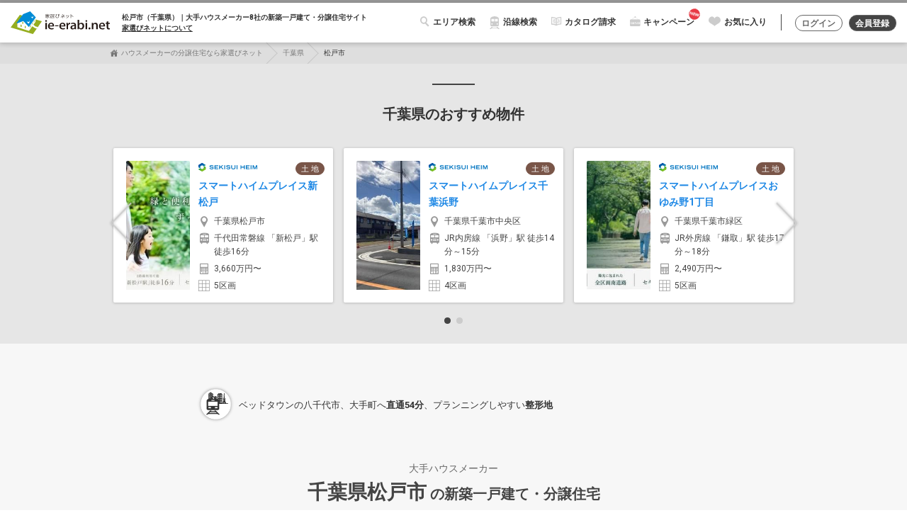

--- FILE ---
content_type: text/html; charset=utf-8
request_url: https://www.ie-erabi.net/chiba/area80/
body_size: 56738
content:
<!DOCTYPE html>
<html lang="ja">
<head prefix="og: http://ogp.me/ns# fb: http://ogp.me/ns/fb# website: http://ogp.me/ns/website#">
  <meta charset="UTF-8">
  <meta http-equiv="X-UA-Compatible" content="IE=edge">
  <meta name="viewport" content="width=device-width, initial-scale=1.0, maximum-scale=1.0, user-scalable=no">
  <meta name="format-detection" content="telephone=no">
  <meta name="author" content="ＺＵＴＴＯ株式会社" lang="ja" xml:lang="ja" />
  <meta charset="utf-8">
<title>【大手ハウスメーカー】松戸市（千葉県）の新築一戸建て、分譲住宅、建売、土地 | 家選びネット</title>
<meta name="description" content="高品質な千葉県松戸市の新築一戸建て、土地分譲。国内トップクラスの【大手ハウスメーカー8社】が集結する、住宅メーカー専門サイト【家選びネット】。千葉県松戸市で販売中の「安心の建物」と「美しい街づくり」が魅力の建売住宅・注文住宅から、不安の無い住宅購入を。">
<meta name="keywords" content="家選びネット,ハウスメーカー,住宅メーカー,新築一戸建て,分譲住宅,建売住宅,注文住宅">
<meta property="og:title" content="【大手ハウスメーカー】松戸市（千葉県）の新築一戸建て、分譲住宅、建売、土地 | 家選びネット">
<meta property="og:type" content="article">
<meta property="og:url" content="https://www.ie-erabi.net/chiba/area80/">
<meta property="og:image" content="/assets/img/og-image.jpg">
<meta property="og:description" content="高品質な千葉県松戸市の新築一戸建て、土地分譲。国内トップクラスの【大手ハウスメーカー8社】が集結する、住宅メーカー専門サイト【家選びネット】。千葉県松戸市で販売中の「安心の建物」と「美しい街づくり」が魅力の建売住宅・注文住宅から、不安の無い住宅購入を。">
<meta property="og:locale" content="ja_JP">
<meta property="fb:admins" content="377627118969969">
<meta property="fb:app_id" content="132548017297069">
<meta name="keyword" content="松戸市,千葉県,家選びネット,ハウスメーカー,住宅メーカー,新築一戸建て,分譲住宅,建売住宅,注文住宅">
  <!-- Google Tag Manager -->
  <script>(function(w,d,s,l,i){w[l]=w[l]||[];w[l].push({'gtm.start':
          new Date().getTime(),event:'gtm.js'});var f=d.getElementsByTagName(s)[0],
      j=d.createElement(s),dl=l!='dataLayer'?'&l='+l:'';j.async=true;j.src=
      'https://www.googletagmanager.com/gtm.js?id='+i+dl;f.parentNode.insertBefore(j,f);
  })(window,document,'script','dataLayer','GTM-5L7CFQV');</script>
  <!-- End Google Tag Manager -->

  <meta name="csrf-param" content="authenticity_token" />
<meta name="csrf-token" content="zAsvCEaEsD8QRErVG61ukVTQlQmQy78Z/otd7lBTDDRloT9EPBOSxZ6B5aQps/2/OfjilOVThAYt49/gnKN96A==" />
  <link rel="stylesheet" media="all" href="//dkmfyjddzxz0p.cloudfront.net/assets/front/pc/application-b48760568dddc6c4620f4292dd17814309beb31d2302b5972ea8ce6e1f945718.css" data-turbolinks-track="reload" />
  <script src="//dkmfyjddzxz0p.cloudfront.net/assets/front/pc/application-4e9c956ffedb6be0fe7645090d500a8df105b9a4cb731020fbe346ae7629ab63.js"></script>


  <!-- campaign -->
    <link rel="stylesheet" media="all" href="//dkmfyjddzxz0p.cloudfront.net/assets/front/pc/campaign-d73942beefe8da404a1a4392a743c639d85bc6770909e2d89eb346fb48b58ac1.css" />
</head>
<body class="index" id="top">
<!-- Google Tag Manager (noscript) -->
<noscript><iframe src="https://www.googletagmanager.com/ns.html?id=GTM-5L7CFQV"
                  height="0" width="0" style="display:none;visibility:hidden"></iframe></noscript>
<!-- End Google Tag Manager (noscript) -->
<div class="wrapper" id="wrapper">
  <header class="header header-top fixed-top">
    <nav class="navbar">
      <div class="container-fluid">
        <div class="nav-header float-left">
          <a href="/" class="navbar-brand">
            <img alt="人気ハウスメーカーを探すなら「家選びネット」- 価格相場やおすすめの分譲住宅ランキング" src="//dkmfyjddzxz0p.cloudfront.net/assets/front/pc/parts/h_logo-972e1bf17c85882c7407c7cb2b5e9dd9a8b13b777d809ad920a998c06a12870c.svg" />
          </a>
            <p class="navbar-copy">松戸市（千葉県）｜大手ハウスメーカー8社の<br class="only-tb">新築一戸建て・分譲住宅サイト<br><br><a href="/others/about/">家選びネットについて</a></p>
        </div>

        <div class="nav-menu">
          <ul class="nav-menu-items">
            <li class="nav-menu-item"><a href="#" data-fixed-content="top"><span class="nav-menu-item-search">エリア検索</span></a></li>
            <li class="nav-menu-item"><a href="/special/sp_railway/" class="nav-menu-item-railway">沿線検索</a></li>
            <li class="nav-menu-item hide-tab"><a href="/catalog/" class="nav-menu-item-catalog">カタログ請求</a></li>

            <!-- campaign -->
             <li class="nav-menu-item hide-tab"><a href="/campaign/" target="_blank"><span class="nav-menu-item-campaign add-ico-new">キャンペーン</span></a></li> 

            <li class="nav-menu-item">
              <a href="/account/account_menu/" class="nav-menu-item-favorite">お気に入り</a>
              <div
  id="render_async_731227d97c1769101160"
  class=""
>
  
</div>


            </li>
          </ul>

            <ul class="nav-menu-btns">
              <li class="nav-menu-item">
                <a href="/account/#login" class="btn btn-rounded-outline-action">ログイン</a>
              </li>
              <li class="nav-menu-item">
                <a href="/account/" class="btn btn-rounded-outline-register">会員登録</a>
              </li>
            </ul>
        </div>
      </div>
    </nav>
  </header>

    <div class="breadcrumb-wrap">
      <ol class="breadcrumb">
                    <li class="breadcrumb-item"><a href="/">ハウスメーカーの分譲住宅なら家選びネット</a></li>
            <li class="breadcrumb-item"><a href="/chiba/">千葉県</a></li>
            <li class="breadcrumb-item active"><span>松戸市</span></li>

    <script type="application/ld+json">
      {"@context":"http://schema.org","@type":"BreadcrumbList","itemListElement":[{"@type":"ListItem","position":1,"item":{"@id":"https://www.ie-erabi.net/","name":"ハウスメーカーの分譲住宅なら家選びネット"}},{"@type":"ListItem","position":2,"item":{"@id":"https://www.ie-erabi.net/chiba/","name":"千葉県"}},{"@type":"ListItem","position":3,"item":{"@id":"https://www.ie-erabi.net/chiba/area80","name":"松戸市"}}]}
    </script>

      </ol>
    </div>

  <div class="main">
      <div class="bg-light-gray sec-box-wrap pt-2_0 pb-2_0">
        <div class="container">
          <h2 class="ttl-l">千葉県のおすすめ物件</h2>
          <div class="cards-slider-area w-full-narrow">
            <div class="cards-slider-area">
              <div class="cards-slider-area-items card-slider-area-gap-narrow" data-cards-slider="3" data-cards-slider-option="arrows">
                    <div class="cards-slider-area-item">
                      <div class="card card-landscape-slim card-cal-03">
                        <div class="view overlay hm-white-slight">
                          <div class="view-img"><img class="img-fluid" src="https://dkmfyjddzxz0p.cloudfront.net/file/uploads/project_image/image/10441417/m_1de6a4c4-2f9d-4da5-9908-07e8b7de8921.jpg" alt="M 1de6a4c4 2f9d 4da5 9908 07e8b7de8921" /></div>
                          <a class="mask" target="_self" href="/haimu/project_detail/165/240035942/?priority_group=497"></a>
                        </div>
                        <div class="card-block"><a class="hitarea" target="_self" href="/haimu/project_detail/165/240035942/?priority_group=497"></a>
                          <div class="card-ttl-logos">
                            <div class="card-ttl-logo"><span class="maker-logo-haimu"><span class="maker-logo-alt">セキスイハイム</span></span></div>
                            <div class="card-ttl-type">
                                  <span class="tag-rounded-ground">土 地</span>
                            </div>
                          </div>
                          <p class="card-ttl"><a class="" target="_self" href="/haimu/project_detail/165/240035942/?priority_group=497">スマートハイムプレイス新松戸</a></p>
                          <ul class="card-infos">
                            <li class="card-infos-itm"><span class="add-ico-addr">千葉県松戸市</span></li>
                            <li class="card-infos-itm"><span class="add-ico-train">千代田常磐線 「新松戸」駅 徒歩16分</span></li>
                            <li class="card-infos-itm"><span class="add-ico-calculator">3,660万円〜 </span></li>
                            <li class="card-infos-itm"><span class="add-ico-grid">5区画</span></li>
                          </ul>
                        </div>
                      </div>
                    </div>
                    <div class="cards-slider-area-item">
                      <div class="card card-landscape-slim card-cal-03">
                        <div class="view overlay hm-white-slight">
                          <div class="view-img"><img class="img-fluid" src="https://dkmfyjddzxz0p.cloudfront.net/file/uploads/project_image/image/10441377/m_1220e793-738a-45a9-9156-d2bdb1207a1e.jpg" alt="M 1220e793 738a 45a9 9156 d2bdb1207a1e" /></div>
                          <a class="mask" target="_self" href="/haimu/project_detail/165/240035707/?priority_group=497"></a>
                        </div>
                        <div class="card-block"><a class="hitarea" target="_self" href="/haimu/project_detail/165/240035707/?priority_group=497"></a>
                          <div class="card-ttl-logos">
                            <div class="card-ttl-logo"><span class="maker-logo-haimu"><span class="maker-logo-alt">セキスイハイム</span></span></div>
                            <div class="card-ttl-type">
                                  <span class="tag-rounded-ground">土 地</span>
                            </div>
                          </div>
                          <p class="card-ttl"><a class="" target="_self" href="/haimu/project_detail/165/240035707/?priority_group=497">スマートハイムプレイス千葉浜野</a></p>
                          <ul class="card-infos">
                            <li class="card-infos-itm"><span class="add-ico-addr">千葉県千葉市中央区</span></li>
                            <li class="card-infos-itm"><span class="add-ico-train">JR内房線 「浜野」駅 徒歩14分～15分</span></li>
                            <li class="card-infos-itm"><span class="add-ico-calculator">1,830万円〜 </span></li>
                            <li class="card-infos-itm"><span class="add-ico-grid">4区画</span></li>
                          </ul>
                        </div>
                      </div>
                    </div>
                    <div class="cards-slider-area-item">
                      <div class="card card-landscape-slim card-cal-03">
                        <div class="view overlay hm-white-slight">
                          <div class="view-img"><img class="img-fluid" src="https://dkmfyjddzxz0p.cloudfront.net/file/uploads/project_image/image/10440701/m_1ecc0ebf-477b-4598-a255-013cf0eb5219.jpg" alt="M 1ecc0ebf 477b 4598 a255 013cf0eb5219" /></div>
                          <a class="mask" target="_self" href="/haimu/project_detail/165/240041263/?priority_group=497"></a>
                        </div>
                        <div class="card-block"><a class="hitarea" target="_self" href="/haimu/project_detail/165/240041263/?priority_group=497"></a>
                          <div class="card-ttl-logos">
                            <div class="card-ttl-logo"><span class="maker-logo-haimu"><span class="maker-logo-alt">セキスイハイム</span></span></div>
                            <div class="card-ttl-type">
                                  <span class="tag-rounded-ground">土 地</span>
                            </div>
                          </div>
                          <p class="card-ttl"><a class="" target="_self" href="/haimu/project_detail/165/240041263/?priority_group=497">スマートハイムプレイスおゆみ野1丁目</a></p>
                          <ul class="card-infos">
                            <li class="card-infos-itm"><span class="add-ico-addr">千葉県千葉市緑区</span></li>
                            <li class="card-infos-itm"><span class="add-ico-train">JR外房線 「鎌取」駅 徒歩17分～18分</span></li>
                            <li class="card-infos-itm"><span class="add-ico-calculator">2,490万円〜 </span></li>
                            <li class="card-infos-itm"><span class="add-ico-grid">5区画</span></li>
                          </ul>
                        </div>
                      </div>
                    </div>
                    <div class="cards-slider-area-item">
                      <div class="card card-landscape-slim card-cal-03">
                        <div class="view overlay hm-white-slight">
                          <div class="view-img"><img class="img-fluid" src="https://dkmfyjddzxz0p.cloudfront.net/file/uploads/project_image/image/10440861/m_1839bb69-04ab-44ec-844c-002a643b995c.jpg" alt="M 1839bb69 04ab 44ec 844c 002a643b995c" /></div>
                          <a class="mask" target="_self" href="/haimu/project_detail/165/240039992/?priority_group=497"></a>
                        </div>
                        <div class="card-block"><a class="hitarea" target="_self" href="/haimu/project_detail/165/240039992/?priority_group=497"></a>
                          <div class="card-ttl-logos">
                            <div class="card-ttl-logo"><span class="maker-logo-haimu"><span class="maker-logo-alt">セキスイハイム</span></span></div>
                            <div class="card-ttl-type">
                                  <span class="tag-rounded-built">建 売</span>
                            </div>
                          </div>
                          <p class="card-ttl"><a class="" target="_self" href="/haimu/project_detail/165/240039992/?priority_group=497">スマートハイムプレイス柏市明原</a></p>
                          <ul class="card-infos">
                            <li class="card-infos-itm"><span class="add-ico-addr">千葉県柏市</span></li>
                            <li class="card-infos-itm"><span class="add-ico-train">JR常磐線（上野～取手） 「柏」駅 徒...</span></li>
                            <li class="card-infos-itm"><span class="add-ico-calculator">7,580万円〜 </span></li>
                            <li class="card-infos-itm"><span class="add-ico-grid">1区画</span></li>
                          </ul>
                        </div>
                      </div>
                    </div>
                    <div class="cards-slider-area-item">
                      <div class="card card-landscape-slim card-cal-03">
                        <div class="view overlay hm-white-slight">
                          <div class="view-img"><img class="img-fluid" src="https://dkmfyjddzxz0p.cloudfront.net/file/uploads/project_image/image/10444619/m_eb57bf19-a892-4d50-915d-dd8d1c7555c8.jpg" alt="M eb57bf19 a892 4d50 915d dd8d1c7555c8" /></div>
                          <a class="mask" target="_self" href="/daiwa/project_detail/53/200012520022714/?priority_group=497"></a>
                        </div>
                        <div class="card-block"><a class="hitarea" target="_self" href="/daiwa/project_detail/53/200012520022714/?priority_group=497"></a>
                          <div class="card-ttl-logos">
                            <div class="card-ttl-logo"><span class="maker-logo-daiwa"><span class="maker-logo-alt">大和ハウス工業/ダイワハウス</span></span></div>
                            <div class="card-ttl-type">
                                  <span class="tag-rounded-built">建 売</span>
                            </div>
                          </div>
                          <p class="card-ttl"><a class="" target="_self" href="/daiwa/project_detail/53/200012520022714/?priority_group=497">まちなかジーヴォ辰巳　(分譲住宅)</a></p>
                          <ul class="card-infos">
                            <li class="card-infos-itm"><span class="add-ico-addr">千葉県市原市</span></li>
                            <li class="card-infos-itm"><span class="add-ico-train">JR内房線「八幡宿」駅まで車約12分(...</span></li>
                            <li class="card-infos-itm"><span class="add-ico-calculator">5,380万円〜 </span></li>
                            <li class="card-infos-itm"><span class="add-ico-grid">3区画</span></li>
                          </ul>
                        </div>
                      </div>
                    </div>
                    <div class="cards-slider-area-item">
                      <div class="card card-landscape-slim card-cal-03">
                        <div class="view overlay hm-white-slight">
                          <div class="view-img"><img class="img-fluid" src="https://dkmfyjddzxz0p.cloudfront.net/file/uploads/project_image/image/10441343/m_ec7598db-75fc-45e9-83a8-39b0b5f91351.jpg" alt="M ec7598db 75fc 45e9 83a8 39b0b5f91351" /></div>
                          <a class="mask" target="_self" href="/haimu/project_detail/165/240036063/?priority_group=497"></a>
                        </div>
                        <div class="card-block"><a class="hitarea" target="_self" href="/haimu/project_detail/165/240036063/?priority_group=497"></a>
                          <div class="card-ttl-logos">
                            <div class="card-ttl-logo"><span class="maker-logo-haimu"><span class="maker-logo-alt">セキスイハイム</span></span></div>
                            <div class="card-ttl-type">
                                  <span class="tag-rounded-built">建 売</span>
                            </div>
                          </div>
                          <p class="card-ttl"><a class="" target="_self" href="/haimu/project_detail/165/240036063/?priority_group=497">スマートハイムプレイス中央区葛城</a></p>
                          <ul class="card-infos">
                            <li class="card-infos-itm"><span class="add-ico-addr">千葉県千葉市中央区</span></li>
                            <li class="card-infos-itm"><span class="add-ico-train">京成千原線 「千葉寺」駅 徒歩15分～16分</span></li>
                            <li class="card-infos-itm"><span class="add-ico-calculator">6,180万円〜 </span></li>
                            <li class="card-infos-itm"><span class="add-ico-grid">2区画</span></li>
                          </ul>
                        </div>
                      </div>
                    </div>
              </div>
            </div>
          </div>
        </div>
      </div>
  <div class="bg-ex-light-gray sec-box-wrap">
    <div class="container">
        <div id="mod_sort">

    <!--グローバルセンターテキスト-->
     <div class="text-sec w-narrow">
  <ul class="news-area-items-small">
    
    
    
         <li class="news-area-item custom-icon">
              
          <span class="news-area-item-ttl"><a target="_self" href="/haimu/project_detail/165/240039235/"><span class="news-area-item-tag-icon-downtown">[Pick up]</span>
ベッドタウンの八千代市、大手町へ<b>直通54分</b>、プランニングしやすい<b>整形地</b></a></span>
        </li>
    
    
    
    
    
  </ul>
</div>


    <h1 class="ttl-areatop">
          <span class="ttl-areatop-pretxt">大手ハウスメーカー</span>
          <span class="ttl-areatop-area">千葉県松戸市</span>
      <span class="ttl-areatop-txt">の新築一戸建て・分譲住宅</span>
    </h1>

    <!-- campaign -->
        <div class="campaign-detail mb-3_0 cam-banner-effect-large">
          <div class="cam-banner-effect__inner" style="max-width:75%; margin:0 auto;">
            <a target="_blank" class="btn btn-img waves-effect waves-light m-0 p-0 z-depth-0" href="/campaign/?ctr=area"><img alt="納得できる選択をするために その迷い、一度整理してみませんか？" class="full img-fluid" src="//dkmfyjddzxz0p.cloudfront.net/assets/front/pc/parts/cam_area202601/cam_bnr_large-a8d4b8808ba257403008b873bb82e57261b2a8b8320e9b865f4c812cf62d0d53.jpg" /></a>
          </div>
        </div>

    <!-- campaign tokai-->


    <div class="text-sec">
      <div class="search-result-head">
        <div class="search-result-head-text">
          <p>
          <span class="num">
            6
          </span> 件の物件が該当しました。
          </p>
        </div>
        <div class="search-result-head-action">
          <div class="search-result-head-action-item">
            <div class="radio-switch-type01 radio-switch-sort">
              <input type="radio" name="fs-sort" value="first_time_project" class="data-md-icheck" checked id="fs-sort1">
              <label for="fs-sort1">おすすめ順</label>
              <input type="radio" name="fs-sort" value="lower_price_project" class="data-md-icheck"  id="fs-sort2">
              <label for="fs-sort2">価格順</label>
              <!--<input type="radio" name="fs-sort" value="3" id="fs-sort3">-->
              <!--<label for="fs-sort3">目的地に近い順</label>-->
            </div>
          </div>

          <div class="search-result-head-action-item">
            <div class="radio-switch-type01 radio-switch-layout">
              <input type="radio" name="fs-layout" value="big" class="data-md-icheck" checked id="fs-layout_l">
              <label for="fs-layout_l">
                <i class="ico ico-mark_layout_l"><span class="none">大</span></i>
              </label>
              <input type="radio" name="fs-layout" value="small" class="data-md-icheck"  id="fs-layout_s">
              <label for="fs-layout_s">
                <i class="ico ico-mark_layout_s"><span class="none">小</span></i>
              </label>
            </div>
          </div>
        </div>
      </div>

      <form action="/request_document/add_projects/" accept-charset="UTF-8" method="post"><input name="utf8" type="hidden" value="&#x2713;" /><input type="hidden" name="authenticity_token" value="PprUWhEWDDqlYExaEgcNkCuOXls0mg13Q2cMg7jvzvh9anB4CU2Q9DWnEpPf8uG+lAKdk5alc8kx5JoI83JZZQ==" />
          <input type="hidden" name="screen_check" id="screen_check" />
                <p class="tips-balloon">チェックをすると、下部の「チェックした物件をまとめて請求する」よりまとめて資料請求することができます。</p>
              <div class="card-items-wide project_list">
                  <div class="card-item" id="project-9444">
    <div class="card card-def card-item card-item-lm">
      <div class="checked-area">
        <label class="checkbox-wrap">
          <input type="checkbox" name="project_ids[]" id="project_ids_" value="9444" />
          <span class="checkbox-type-square"></span>
        </label>
      </div>
      <div class="card-read-area">
          <span class="tag-rounded-unread">未閲覧</span>
      </div>
      <div class="card-inr">
        <div class="card-col">
          <div class="view-wrap">
            <div class="view overlay hm-white-slight">
              <div class="view-img">
                <img class="img-fluid" alt="スマートハイムプレイス新松戸" width="420" src="https://dkmfyjddzxz0p.cloudfront.net/file/uploads/project_image/image/10441417/m_1de6a4c4-2f9d-4da5-9908-07e8b7de8921.jpg" />
              </div>
              <a class="mask" target="_self" href="/haimu/project_detail/165/240035942/"></a>
            </div>
            <div class="view-fav like-item-wrap" data-rating-fix="like">
              <a class="btn btn-circle-ctrl btn-lg light " href="#" onclick="jQuery.ajax({type: &#39;post&#39;,url:  &#39;/project/fav/?id=9444&#39;,data: &quot;&quot; + &#39;&amp;authenticity_token=&#39; + encodeURIComponent(&#39;LVJdWG3MObtlqsqvaDI0E7+JN6HM7iRKcPVv6arz9UyE+E0UF1sbQetvZd5aLKc90qFAPLl2H1Wjne3nZgOEkA==&#39;),success: function(data) {jQuery(&#39;#&#39;).html(data); } });; return false;"><i class="fa ico-like"></i></a>
            </div>
          </div>
          <div class="card-info-area">
            <div class="card-item-param">
                <span class="tag-rounded-ground">土 地</span>
              <p class="rating-views">
                <span>
                    <i class="rating-star "></i>
                    <i class="rating-star "></i>
                    <i class="rating-star "></i>
                    <i class="rating-star "></i>
                    <i class="rating-star "></i>
                </span>
              </p>
            </div>
          </div>
        </div>
        <div class="card-col">
          <div class="card-block">
            <p class="card-ttl"><a target="_self" href="/haimu/project_detail/165/240035942/">スマートハイムプレイス新松戸</a></p>
            <p class="card-addr">千葉県松戸市新松戸南１丁目375</p>
            <p class="card-desc mb-2_0">ゆりのき通り沿いに誕生する「スマートハイムプレイス新松戸」。閑静で成熟した住宅街にある本物件は、JR常磐線、武蔵野線「新松戸」駅、「馬橋」駅から徒歩16分の場所にある全5区画の分譲地で、全区画33坪以上のゆとりの敷地となっております。 物件から4分歩くと見えてくる「新松戸南公園」は、緑...</p>
            <div class="card-infos">
              <dl class="card-infos-itm">
                <dt class="card-infos-itm-head"><span class="add-ico-building">ハウスメーカー</span></dt>
                <dd class="card-item-info-body">セキスイハイム<a class="maker-logo-haimu"></a></dd>
              </dl>
              <dl class="card-infos-itm">
                <dt class="card-infos-itm-head"><span class="add-ico-calculator">価格帯</span></dt>
                <dd class="card-infos-itm-body">3660万円～3860万円</dd>
              </dl>
              <dl class="card-infos-itm">
                <dt class="card-infos-itm-head"><span class="add-ico-train">交通</span></dt>
                <dd class="card-infos-itm-body">千代田常磐線 「新松戸」駅 徒歩16分</dd>
              </dl>
              <dl class="card-infos-itm">
                <dt class="card-infos-itm-head"><span class="add-ico-grid">総区画数</span></dt>
                <dd class="card-infos-itm-body">5区画</dd>
              </dl>
              <dl class="card-infos-itm">
                <dt class="card-infos-itm-head"><span class="add-ico-ruler">土地面積</span></dt>
                <dd class="card-infos-itm-body">115.55m2～136.36m2</dd>
              </dl>
            </div>
            <ul class="card-tags text-center mb-1_0">
                <li class="card-tag"><span class="badge-tag-dark">複数駅利用可</span></li>
                <li class="card-tag"><span class="badge-tag-dark">自由設計</span></li>
                <li class="card-tag"><span class="badge-tag-dark">JR武蔵野線</span></li>
            </ul>
          </div>
        </div>
        <div class="card-btnarea">
          <a class="btn btn-rounded-submit addarrow-forward btn-w-m" href="/haimu/project_detail/165/240035942/">物件詳細を見る</a>
        </div>
      </div>
    </div>
  </div>
  <div class="card-item" id="project-10619">
    <div class="card card-def card-item card-item-lm">
      <div class="checked-area">
        <label class="checkbox-wrap">
          <input type="checkbox" name="project_ids[]" id="project_ids_" value="10619" />
          <span class="checkbox-type-square"></span>
        </label>
      </div>
      <div class="card-read-area">
          <span class="tag-rounded-unread">未閲覧</span>
      </div>
        <div class="card-tag-area">
          <span class="tag-flat-pink">予告広告</span>
        </div>
      <div class="card-inr">
        <div class="card-col">
          <div class="view-wrap">
            <div class="view overlay hm-white-slight">
              <div class="view-img">
                <img class="img-fluid" alt="セキュレア常盤平II　(分譲住宅)" width="420" src="https://dkmfyjddzxz0p.cloudfront.net/file/uploads/project_image/image/10444771/m_28b087fb-512c-4a05-923f-ec84e82d0211.jpg" />
              </div>
              <a class="mask" target="_self" href="/daiwa/project_detail/8/200012520023059/"></a>
            </div>
            <div class="view-fav like-item-wrap" data-rating-fix="like">
              <a class="btn btn-circle-ctrl btn-lg light " href="#" onclick="jQuery.ajax({type: &#39;post&#39;,url:  &#39;/project/fav/?id=10619&#39;,data: &quot;&quot; + &#39;&amp;authenticity_token=&#39; + encodeURIComponent(&#39;LosklosBke3Wv7WmXWI7PcdNOBZOYmR9h+Y9aQKALSGHITTa8ZazF1h6GtdvfKgTqmVPizv6X2JUjr9nznBc/Q==&#39;),success: function(data) {jQuery(&#39;#&#39;).html(data); } });; return false;"><i class="fa ico-like"></i></a>
            </div>
          </div>
          <div class="card-info-area">
            <div class="card-item-param">
                <span class="tag-rounded-built">建 売</span>
              <p class="rating-views">
                <span>
                    <i class="rating-star "></i>
                    <i class="rating-star "></i>
                    <i class="rating-star "></i>
                    <i class="rating-star "></i>
                    <i class="rating-star "></i>
                </span>
              </p>
            </div>
          </div>
        </div>
        <div class="card-col">
          <div class="card-block">
            <p class="card-ttl"><a target="_self" href="/daiwa/project_detail/8/200012520023059/">セキュレア常盤平II　(分譲住宅)</a></p>
            <p class="card-addr">千葉県松戸市常盤平7丁目15番18他</p>
            <p class="card-desc mb-2_0">ずっと暮らしたくなる、街と緑がここにある。常盤平で描く、心地よい日々。京成電鉄松戸線「五香」駅・「常盤平」駅まで徒歩圏内の分譲地です。生活利便施設が徒歩圏内にあります。京成電鉄松戸線「五香」駅から「東京」駅まで47分！（「松戸」駅でJR常...</p>
            <div class="card-infos">
              <dl class="card-infos-itm">
                <dt class="card-infos-itm-head"><span class="add-ico-building">ハウスメーカー</span></dt>
                <dd class="card-item-info-body">大和ハウス工業/ダイワハウス<a class="maker-logo-daiwa"></a></dd>
              </dl>
              <dl class="card-infos-itm">
                <dt class="card-infos-itm-head"><span class="add-ico-calculator">価格帯</span></dt>
                <dd class="card-infos-itm-body">未定</dd>
              </dl>
              <dl class="card-infos-itm">
                <dt class="card-infos-itm-head"><span class="add-ico-train">交通</span></dt>
                <dd class="card-infos-itm-body">京成電鉄松戸線「五香」駅まで徒歩12分～13分</dd>
              </dl>
              <dl class="card-infos-itm">
                <dt class="card-infos-itm-head"><span class="add-ico-grid">総区画数</span></dt>
                <dd class="card-infos-itm-body">7戸</dd>
              </dl>
              <dl class="card-infos-itm">
                <dt class="card-infos-itm-head"><span class="add-ico-ruler">土地面積</span></dt>
                <dd class="card-infos-itm-body">120.50m2(4号地)、120.50m2(5号地)、144.00m2(6号地)、144.50m2(7号地)　私道負担なし</dd>
              </dl>
            </div>
            <ul class="card-tags text-center mb-1_0">
                <li class="card-tag"><span class="badge-tag-dark">予告広告</span></li>
                <li class="card-tag"><span class="badge-tag-dark">複数駅利用可</span></li>
                <li class="card-tag"><span class="badge-tag-dark">京成電鉄</span></li>
            </ul>
          </div>
        </div>
        <div class="card-btnarea">
          <a class="btn btn-rounded-submit addarrow-forward btn-w-m" href="/daiwa/project_detail/8/200012520023059/">物件詳細を見る</a>
        </div>
      </div>
    </div>
  </div>
  <div class="card-item" id="project-10145">
    <div class="card card-def card-item card-item-lm">
      <div class="checked-area">
        <label class="checkbox-wrap">
          <input type="checkbox" name="project_ids[]" id="project_ids_" value="10145" />
          <span class="checkbox-type-square"></span>
        </label>
      </div>
      <div class="card-read-area">
          <span class="tag-rounded-unread">未閲覧</span>
      </div>
      <div class="card-inr">
        <div class="card-col">
          <div class="view-wrap">
            <div class="view overlay hm-white-slight">
              <div class="view-img">
                <img class="img-fluid" alt="セキュレア常盤平II　(建築条件付宅地分譲)" width="420" src="https://dkmfyjddzxz0p.cloudfront.net/file/uploads/project_image/image/10444757/m_0aaf362a-73d1-4387-8a93-79d223455eb5.jpg" />
              </div>
              <a class="mask" target="_self" href="/daiwa/project_detail/8/200012520022476/"></a>
            </div>
            <div class="view-fav like-item-wrap" data-rating-fix="like">
              <a class="btn btn-circle-ctrl btn-lg light " href="#" onclick="jQuery.ajax({type: &#39;post&#39;,url:  &#39;/project/fav/?id=10145&#39;,data: &quot;&quot; + &#39;&amp;authenticity_token=&#39; + encodeURIComponent(&#39;Ovq21gYQBDh8MG5dbiuSSKXIhqulqaUIc3RVjQIN2RGTUKaafIcmwvL1wSxcNQFmyODxNtAxnhegHNeDzv2ozQ==&#39;),success: function(data) {jQuery(&#39;#&#39;).html(data); } });; return false;"><i class="fa ico-like"></i></a>
            </div>
          </div>
          <div class="card-info-area">
            <div class="card-item-param">
                <span class="tag-rounded-ground">土 地</span>
              <p class="rating-views">
                <span>
                    <i class="rating-star "></i>
                    <i class="rating-star "></i>
                    <i class="rating-star "></i>
                    <i class="rating-star "></i>
                    <i class="rating-star "></i>
                </span>
              </p>
            </div>
          </div>
        </div>
        <div class="card-col">
          <div class="card-block">
            <p class="card-ttl"><a target="_self" href="/daiwa/project_detail/8/200012520022476/">セキュレア常盤平II　(建築条件付宅地分譲)</a></p>
            <p class="card-addr">千葉県松戸市常盤平7丁目15番14他</p>
            <p class="card-desc mb-2_0">京成電鉄松戸線「五香」駅まで徒歩12分、「常盤平」駅まで徒歩15分の分譲地です。生活利便施設が徒歩圏内にあります。京成電鉄松戸線「五香」駅から「東京」駅まで47分！（「松戸」駅でJR常磐線（上野東京ライン）に乗換え）通勤にも便利です。...</p>
            <div class="card-infos">
              <dl class="card-infos-itm">
                <dt class="card-infos-itm-head"><span class="add-ico-building">ハウスメーカー</span></dt>
                <dd class="card-item-info-body">大和ハウス工業/ダイワハウス<a class="maker-logo-daiwa"></a></dd>
              </dl>
              <dl class="card-infos-itm">
                <dt class="card-infos-itm-head"><span class="add-ico-calculator">価格帯</span></dt>
                <dd class="card-infos-itm-body">2,480万円～3,580万円</dd>
              </dl>
              <dl class="card-infos-itm">
                <dt class="card-infos-itm-head"><span class="add-ico-train">交通</span></dt>
                <dd class="card-infos-itm-body">京成電鉄松戸線「五香」駅まで徒歩12分</dd>
              </dl>
              <dl class="card-infos-itm">
                <dt class="card-infos-itm-head"><span class="add-ico-grid">総区画数</span></dt>
                <dd class="card-infos-itm-body">7区画</dd>
              </dl>
              <dl class="card-infos-itm">
                <dt class="card-infos-itm-head"><span class="add-ico-ruler">土地面積</span></dt>
                <dd class="card-infos-itm-body">120.11m2(1号地)、124.50m2(3号地)　全て私道負担なし</dd>
              </dl>
            </div>
            <ul class="card-tags text-center mb-1_0">
                <li class="card-tag"><span class="badge-tag-dark">駅徒歩15分以内</span></li>
                <li class="card-tag"><span class="badge-tag-dark">複数駅利用可</span></li>
                <li class="card-tag"><span class="badge-tag-dark">自由設計</span></li>
            </ul>
          </div>
        </div>
        <div class="card-btnarea">
          <a class="btn btn-rounded-submit addarrow-forward btn-w-m" href="/daiwa/project_detail/8/200012520022476/">物件詳細を見る</a>
        </div>
      </div>
    </div>
  </div>
  <div class="card-item" id="project-9848">
    <div class="card card-def card-item card-item-lm">
      <div class="checked-area">
        <label class="checkbox-wrap">
          <input type="checkbox" name="project_ids[]" id="project_ids_" value="9848" />
          <span class="checkbox-type-square"></span>
        </label>
      </div>
      <div class="card-read-area">
          <span class="tag-rounded-unread">未閲覧</span>
      </div>
      <div class="card-inr">
        <div class="card-col">
          <div class="view-wrap">
            <div class="view overlay hm-white-slight">
              <div class="view-img">
                <img class="img-fluid" alt="セキュレア新八柱　(分譲住宅)" width="420" src="https://dkmfyjddzxz0p.cloudfront.net/file/uploads/project_image/image/10444765/m_cc46b5a9-510f-4a9c-ae1c-4b16488423b0.jpg" />
              </div>
              <a class="mask" target="_self" href="/daiwa/project_detail/8/200012520022047/"></a>
            </div>
            <div class="view-fav like-item-wrap" data-rating-fix="like">
              <a class="btn btn-circle-ctrl btn-lg light " href="#" onclick="jQuery.ajax({type: &#39;post&#39;,url:  &#39;/project/fav/?id=9848&#39;,data: &quot;&quot; + &#39;&amp;authenticity_token=&#39; + encodeURIComponent(&#39;dpv9DANbXN0miU8/pgs0MWqiyl6GwNfpAmOKLDugISnfMe1Aecx+J6hM4E6UFacfB4q9w/NY7PbRCwgi91BQ9Q==&#39;),success: function(data) {jQuery(&#39;#&#39;).html(data); } });; return false;"><i class="fa ico-like"></i></a>
            </div>
          </div>
          <div class="card-info-area">
            <div class="card-item-param">
                <span class="tag-rounded-built">建 売</span>
              <p class="rating-views">
                <span>
                    <i class="rating-star "></i>
                    <i class="rating-star "></i>
                    <i class="rating-star "></i>
                    <i class="rating-star "></i>
                    <i class="rating-star "></i>
                </span>
              </p>
            </div>
          </div>
        </div>
        <div class="card-col">
          <div class="card-block">
            <p class="card-ttl"><a target="_self" href="/daiwa/project_detail/8/200012520022047/">セキュレア新八柱　(分譲住宅)</a></p>
            <p class="card-addr">千葉県松戸市河原塚350-23他</p>
            <p class="card-desc mb-2_0">魅了する洗練。家族の時間を大切にしながら、家族ひとりひとりの成長をやさしく見守る。家族みんなが自由な日々を、のびのびと充実して過ごす。「セキュレア新八柱」は、かけがえのない家族の時間を笑顔で満たす洗練された住まい。ダイワハウスはこれまで培ってきた独自の技術と知見を活かし、家族のすこやかな未来を...</p>
            <div class="card-infos">
              <dl class="card-infos-itm">
                <dt class="card-infos-itm-head"><span class="add-ico-building">ハウスメーカー</span></dt>
                <dd class="card-item-info-body">大和ハウス工業/ダイワハウス<a class="maker-logo-daiwa"></a></dd>
              </dl>
              <dl class="card-infos-itm">
                <dt class="card-infos-itm-head"><span class="add-ico-calculator">価格帯</span></dt>
                <dd class="card-infos-itm-body">5,480万円～5,880万円</dd>
              </dl>
              <dl class="card-infos-itm">
                <dt class="card-infos-itm-head"><span class="add-ico-train">交通</span></dt>
                <dd class="card-infos-itm-body">武蔵野線「新八柱」駅まで徒歩16分～17分</dd>
              </dl>
              <dl class="card-infos-itm">
                <dt class="card-infos-itm-head"><span class="add-ico-grid">総区画数</span></dt>
                <dd class="card-infos-itm-body">21戸</dd>
              </dl>
              <dl class="card-infos-itm">
                <dt class="card-infos-itm-head"><span class="add-ico-ruler">土地面積</span></dt>
                <dd class="card-infos-itm-body">120.58m2(5号地)、120.50m2(6号地)、121.56m2(7号地)、120.51m2(9号地)、120.50m2(10号地)　私道負担なし</dd>
              </dl>
            </div>
            <ul class="card-tags text-center mb-1_0">
                <li class="card-tag"><span class="badge-tag-dark">複数駅利用可</span></li>
                <li class="card-tag"><span class="badge-tag-dark">即入居可</span></li>
                <li class="card-tag"><span class="badge-tag-dark">京成電鉄</span></li>
            </ul>
          </div>
        </div>
        <div class="card-btnarea">
          <a class="btn btn-rounded-submit addarrow-forward btn-w-m" href="/daiwa/project_detail/8/200012520022047/">物件詳細を見る</a>
        </div>
      </div>
    </div>
  </div>
  <div class="card-item" id="project-9632">
    <div class="card card-def card-item card-item-lm">
      <div class="checked-area">
        <label class="checkbox-wrap">
          <input type="checkbox" name="project_ids[]" id="project_ids_" value="9632" />
          <span class="checkbox-type-square"></span>
        </label>
      </div>
      <div class="card-read-area">
          <span class="tag-rounded-unread">未閲覧</span>
      </div>
      <div class="card-inr">
        <div class="card-col">
          <div class="view-wrap">
            <div class="view overlay hm-white-slight">
              <div class="view-img">
                <img class="img-fluid" alt="セキュレア新八柱　(建築条件付宅地分譲)" width="420" src="https://dkmfyjddzxz0p.cloudfront.net/file/uploads/project_image/image/10444703/m_a257b893-7f23-4910-a5fe-5fd440817aa4.jpg" />
              </div>
              <a class="mask" target="_self" href="/daiwa/project_detail/8/200012520021773/"></a>
            </div>
            <div class="view-fav like-item-wrap" data-rating-fix="like">
              <a class="btn btn-circle-ctrl btn-lg light " href="#" onclick="jQuery.ajax({type: &#39;post&#39;,url:  &#39;/project/fav/?id=9632&#39;,data: &quot;&quot; + &#39;&amp;authenticity_token=&#39; + encodeURIComponent(&#39;R5/QZyqMatInyPmbxU52S1XR3N2F9QbdGFnvUGFARCHuNcArUBtIKKkNVur3UOVlOPmrQPBtPcLLMW1erbA1/Q==&#39;),success: function(data) {jQuery(&#39;#&#39;).html(data); } });; return false;"><i class="fa ico-like"></i></a>
            </div>
          </div>
          <div class="card-info-area">
            <div class="card-item-param">
                <span class="tag-rounded-ground">土 地</span>
              <p class="rating-views">
                <span>
                    <i class="rating-star "></i>
                    <i class="rating-star "></i>
                    <i class="rating-star "></i>
                    <i class="rating-star "></i>
                    <i class="rating-star "></i>
                </span>
              </p>
            </div>
          </div>
        </div>
        <div class="card-col">
          <div class="card-block">
            <p class="card-ttl"><a target="_self" href="/daiwa/project_detail/8/200012520021773/">セキュレア新八柱　(建築条件付宅地分譲)</a></p>
            <p class="card-addr">千葉県松戸市河原塚字宮ノ台350-37他</p>
            <p class="card-desc mb-2_0">JR武蔵野線「新八柱」駅、京成電鉄松戸線「八柱」駅の2路線を徒歩で利用可能！近隣にスーパーマーケットや病院など生活に欠かせない施設も充実しています◎大型分譲地で静かで落ち着いた環境で生活を送っていただけます♪</p>
            <div class="card-infos">
              <dl class="card-infos-itm">
                <dt class="card-infos-itm-head"><span class="add-ico-building">ハウスメーカー</span></dt>
                <dd class="card-item-info-body">大和ハウス工業/ダイワハウス<a class="maker-logo-daiwa"></a></dd>
              </dl>
              <dl class="card-infos-itm">
                <dt class="card-infos-itm-head"><span class="add-ico-calculator">価格帯</span></dt>
                <dd class="card-infos-itm-body">2,940万円～3,130万円</dd>
              </dl>
              <dl class="card-infos-itm">
                <dt class="card-infos-itm-head"><span class="add-ico-train">交通</span></dt>
                <dd class="card-infos-itm-body">JR武蔵野線「新八柱」駅まで徒歩15分</dd>
              </dl>
              <dl class="card-infos-itm">
                <dt class="card-infos-itm-head"><span class="add-ico-grid">総区画数</span></dt>
                <dd class="card-infos-itm-body">21区画</dd>
              </dl>
              <dl class="card-infos-itm">
                <dt class="card-infos-itm-head"><span class="add-ico-ruler">土地面積</span></dt>
                <dd class="card-infos-itm-body">120.43m2(19号地)、120.59m2(20号地)、123.77m2(21号地)　私道負担なし</dd>
              </dl>
            </div>
            <ul class="card-tags text-center mb-1_0">
                <li class="card-tag"><span class="badge-tag-dark">駅徒歩15分以内</span></li>
                <li class="card-tag"><span class="badge-tag-dark">複数駅利用可</span></li>
                <li class="card-tag"><span class="badge-tag-dark">自由設計</span></li>
            </ul>
          </div>
        </div>
        <div class="card-btnarea">
          <a class="btn btn-rounded-submit addarrow-forward btn-w-m" href="/daiwa/project_detail/8/200012520021773/">物件詳細を見る</a>
        </div>
      </div>
    </div>
  </div>
  <div class="card-item" id="project-8637">
    <div class="card card-def card-item card-item-lm">
      <div class="checked-area">
        <label class="checkbox-wrap">
          <input type="checkbox" name="project_ids[]" id="project_ids_" value="8637" />
          <span class="checkbox-type-square"></span>
        </label>
      </div>
      <div class="card-read-area">
          <span class="tag-rounded-unread">未閲覧</span>
      </div>
      <div class="card-inr">
        <div class="card-col">
          <div class="view-wrap">
            <div class="view overlay hm-white-slight">
              <div class="view-img">
                <img class="img-fluid" alt="セキュレア北松戸II　(分譲住宅)" width="420" src="https://dkmfyjddzxz0p.cloudfront.net/file/uploads/project_image/image/10444751/m_1e4fafd1-a759-46f9-bec4-01948bce176f.jpg" />
              </div>
              <a class="mask" target="_self" href="/daiwa/project_detail/8/200012520020219/"></a>
            </div>
            <div class="view-fav like-item-wrap" data-rating-fix="like">
              <a class="btn btn-circle-ctrl btn-lg light " href="#" onclick="jQuery.ajax({type: &#39;post&#39;,url:  &#39;/project/fav/?id=8637&#39;,data: &quot;&quot; + &#39;&amp;authenticity_token=&#39; + encodeURIComponent(&#39;w29aIe2ujetyE5vYSpmwBiAtTSEtEyoVBDq91PkAz9pqxUptlzmvEfzWNKl4hyMoTQU6vFiLEQrXUj/aNfC+Bg==&#39;),success: function(data) {jQuery(&#39;#&#39;).html(data); } });; return false;"><i class="fa ico-like"></i></a>
            </div>
          </div>
          <div class="card-info-area">
            <div class="card-item-param">
                <span class="tag-rounded-built">建 売</span>
              <p class="rating-views">
                <span>
                    <i class="rating-star "></i>
                    <i class="rating-star "></i>
                    <i class="rating-star "></i>
                    <i class="rating-star "></i>
                    <i class="rating-star "></i>
                </span>
              </p>
            </div>
          </div>
        </div>
        <div class="card-col">
          <div class="card-block">
            <p class="card-ttl"><a target="_self" href="/daiwa/project_detail/8/200012520020219/">セキュレア北松戸II　(分譲住宅)</a></p>
            <p class="card-addr">千葉県松戸市上本郷2898-8</p>
            <p class="card-desc mb-2_0">最寄りのJR常磐線「北松戸」駅まで徒歩圏内のダイワハウスの分譲地です。JR常磐線（上野東京ライン）「東京」駅まで42分※。※JR常磐線利用、「松戸」駅でJR常磐線（上野東京ライン）に乗換え※所要時間は朝の通勤ラッシュ時のもので、時間帯によっては異...</p>
            <div class="card-infos">
              <dl class="card-infos-itm">
                <dt class="card-infos-itm-head"><span class="add-ico-building">ハウスメーカー</span></dt>
                <dd class="card-item-info-body">大和ハウス工業/ダイワハウス<a class="maker-logo-daiwa"></a></dd>
              </dl>
              <dl class="card-infos-itm">
                <dt class="card-infos-itm-head"><span class="add-ico-calculator">価格帯</span></dt>
                <dd class="card-infos-itm-body">6,490万円</dd>
              </dl>
              <dl class="card-infos-itm">
                <dt class="card-infos-itm-head"><span class="add-ico-train">交通</span></dt>
                <dd class="card-infos-itm-body">JR常磐線「北松戸」駅まで徒歩10分</dd>
              </dl>
              <dl class="card-infos-itm">
                <dt class="card-infos-itm-head"><span class="add-ico-grid">総区画数</span></dt>
                <dd class="card-infos-itm-body">7戸</dd>
              </dl>
              <dl class="card-infos-itm">
                <dt class="card-infos-itm-head"><span class="add-ico-ruler">土地面積</span></dt>
                <dd class="card-infos-itm-body">143.51m2(6号地)　私道負担なし</dd>
              </dl>
            </div>
            <ul class="card-tags text-center mb-1_0">
                <li class="card-tag"><span class="badge-tag-dark">駅徒歩10分以内</span></li>
                <li class="card-tag"><span class="badge-tag-dark">複数駅利用可</span></li>
                <li class="card-tag"><span class="badge-tag-dark">即入居可</span></li>
            </ul>
          </div>
        </div>
        <div class="card-btnarea">
          <a class="btn btn-rounded-submit addarrow-forward btn-w-m" href="/daiwa/project_detail/8/200012520020219/">物件詳細を見る</a>
        </div>
      </div>
    </div>
  </div>

              </div>


          <div id="detail-list-btn-info" class="detail-list-info-more mt-2_0 text-center">
            
          </div>
          <div class="button-area mt-2_0">
            <button name="button" type="submit" class="btn btn-rounded-submit addarrow-forward">チェックした物件をまとめて請求する</button>
          </div>
</form>    </div>
  </div>


  <script>
    $(function() {
      var layoutVal = $('input[name=fs-layout]:checked').val();
      var sortVal = $('input[name=fs-sort]:checked').val();
      $('input[name="fs-layout"]:radio').change(function() {
        window.location.href = location.pathname + '?screen=' + $(this).val() + '&sort=' + sortVal;
      });
      $('input[name="fs-sort"]:radio').change(function() {
        window.location.href = location.pathname + '?screen=' + layoutVal + '&sort=' + $(this).val();
      });
    });
  </script>




      <!--〇〇県の新着分譲地-->
      <div class="container" style="padding:0px; margin-bottom:1rem;">
  <h2 class="ttl-l">千葉県の新着分譲地</h2>
  <div class="tile-items-type02">
    
        
        <div class="tile-item col-6">
          <div class="tile tile-landscape-slim card-03">
            <div class="view overlay hm-white-slight">
              <div class="view-img"><img class="img-fluid" src="https://dkmfyjddzxz0p.cloudfront.net/file/uploads/project_image/image/10441473/m_fdce2b3a-666b-4116-b4b8-3f0f4ca257de.jpg" alt="M fdce2b3a 666b 4116 b4b8 3f0f4ca257de" /></div>
              <a class="mask" target="_self" href="/haimu/project_detail/165/240043644/?priority_group=12141"></a>
            </div>
            <div class="card-block"><a class="hitarea" target="_self" href="/haimu/project_detail/165/240043644/?priority_group=12141"></a>
              <div class="card-ttl-set">
                <div class="card-ttl-logos">
                  <div class="card-ttl-type">
                    
                        <span class="tag-rounded-ground">土 地</span>
                    
                  </div>
                  <div class="card-ttl-logo"><span class="maker-logo-haimu"><span class="maker-logo-alt">セキスイハイム</span></span></div>
                </div>
                <div class="card-ttl-info">
                  <h2 class="card-ttl"><a target="_self" href="/haimu/project_detail/165/240043644/">スマートハイムプレイスあすみが丘８丁目</a></h2>
                  <p class="card-pref">千葉県千葉市緑区<br>JR外房線 「土気」駅 徒歩20分</p>
                </div>
              </div>
              <p class="card-infos">
                <span class="add-ico-calculator"><span class="num">2,190</span>万円〜 </span>
                <span class="add-ico-grid"><span class="num">4</span>区画</span>
                <span class="add-ico-walk">徒歩<span class="num">20</span>分</span>
              </p>
              <ul class="card-tags">
                
                    <li class="card-tag">
                      <span class="badge-tag-dark">自由設計</span>
                    </li>
                
                    <li class="card-tag">
                      <span class="badge-tag-dark">千葉県中央エリア</span>
                    </li>
                
                    <li class="card-tag">
                      <span class="badge-tag-dark">残り1区画</span>
                    </li>
                
              </ul>
            </div>
          </div>
        </div>
    
        
        <div class="tile-item col-6">
          <div class="tile tile-landscape-slim card-03">
            <div class="view overlay hm-white-slight">
              <div class="view-img"><img class="img-fluid" src="https://dkmfyjddzxz0p.cloudfront.net/file/uploads/project_image/image/10444607/m_97d6054c-0fd2-4c40-aefa-38a4fa2d1eea.jpg" alt="M 97d6054c 0fd2 4c40 aefa 38a4fa2d1eea" /></div>
              <a class="mask" target="_self" href="/daiwa/project_detail/53/200012520022958/?priority_group=12141"></a>
            </div>
            <div class="card-block"><a class="hitarea" target="_self" href="/daiwa/project_detail/53/200012520022958/?priority_group=12141"></a>
              <div class="card-ttl-set">
                <div class="card-ttl-logos">
                  <div class="card-ttl-type">
                    
                        <span class="tag-rounded-built">建 売</span>
                    
                  </div>
                  <div class="card-ttl-logo"><span class="maker-logo-daiwa"><span class="maker-logo-alt">大和ハウス工業/ダイワハウス</span></span></div>
                </div>
                <div class="card-ttl-info">
                  <h2 class="card-ttl"><a target="_self" href="/daiwa/project_detail/53/200012520022958/">まちなかジーヴォ誉田町2丁目　(分譲住宅)</a></h2>
                  <p class="card-pref">千葉県千葉市緑区<br>JR外房線「誉田」駅まで徒歩10分</p>
                </div>
              </div>
              <p class="card-infos">
                <span class="add-ico-calculator"><span class="num">6,980</span>万円〜 </span>
                <span class="add-ico-grid"><span class="num">1</span>区画</span>
                <span class="add-ico-walk">徒歩<span class="num">10</span>分</span>
              </p>
              <ul class="card-tags">
                
                    <li class="card-tag">
                      <span class="badge-tag-dark">鉄骨</span>
                    </li>
                
                    <li class="card-tag">
                      <span class="badge-tag-dark">即入居可</span>
                    </li>
                
                    <li class="card-tag">
                      <span class="badge-tag-dark">千葉県中央エリア</span>
                    </li>
                
              </ul>
            </div>
          </div>
        </div>
    
  </div>
</div>
      <!--〇〇県の入居可能物件-->
      
      <!--〇〇県のエリア外ピックアップ-->
      

      <!-- regionの近隣地域 -->
          <div class="text-sec" id="remote_add">
  <h2 class="ttl-l">松戸市の近隣の分譲地</h2>
  <div class="tile-items-type01">
      <span class="project_neighborhood" >
        <div class="tile-item col-6" id="project-10580">
            <div class="tile tile-landscape-slim card-item-s">
              <!--<div class="checked-area">-->
                <!--<label class="checkbox-wrap">-->
                  <!---->
                  <!--<span class="checkbox-type-square"></span>-->
                <!--</label>-->
              <!--</div>-->
              <div class="view overlay hm-white-slight">
                <div class="view-img"><img class="img-fluid" alt="Glad Hills柏III　(建築条件付宅地分譲)" src="https://dkmfyjddzxz0p.cloudfront.net/file/uploads/project_image/image/10444707/m_cdabd45f-143f-4b9b-834e-f0e949ed82cd.jpg" /></div>
                <a class="mask" target="_self" href="/daiwa/project_detail/8/200012520023015/"></a>
              </div>
              <div class="card-block"><a class="hitarea" target="_self" href="/daiwa/project_detail/8/200012520023015/"></a>
                <div class="card-ttl-set">
                  <div class="card-ttl-logos">
                    <div class="card-ttl-type">
                          <span class="tag-rounded-ground">土 地</span>
                    </div>
                    <div class="card-ttl-logo"><span class="maker-logo-daiwa"><span class="maker-logo-alt">大和ハウス工業/ダイワハウス</span></span></div>
                  </div>
                  <div class="card-ttl-info">
                    <h2 class="card-ttl"><a href="#"><a target="_self" href="/daiwa/project_detail/8/200012520023015/">Glad Hills柏III　(建築条件付宅地分譲)</a></a></h2>
                    <p class="card-pref">千葉県柏市<br/>JR常磐線「柏」駅</p>
    </div>
  </div>
  <p class="card-infos">
    <span class="add-ico-calculator"> <span class="num">4,731</span>万円〜 </span>
    <span class="add-ico-walk">徒歩<span class="num">18</span>分</span>
    <span class="add-ico-grid">
      <span class="num">16</span>区画</span>
  </p>
  <div class="card-favorite-box">
    <p class="card-rating">
      <span>
          <i class="rating-star "></i>
          <i class="rating-star "></i>
          <i class="rating-star "></i>
          <i class="rating-star "></i>
          <i class="rating-star "></i>
      </span>
    </p>
    <p class="card-favorite view-fav">
      <a class="btn btn-circle-ctrl light " href="#" onclick="jQuery.ajax({type: &#39;post&#39;,url:  &#39;/project/fav/?id=10580&#39;,data: &quot;&quot; + &#39;&amp;authenticity_token=&#39; + encodeURIComponent(&#39;hn8UCgLpAEX15FQ6FKHgadzoM7QiDqn6BgkdgnSudHUv1QRGeH4iv3sh+0smv3NHscBEKVeWkuXVYZ+MuF4FqQ==&#39;),success: function(data) {jQuery(&#39;#&#39;).html(data); } });; return false;"><i class="fa ico-like"></i></a>
    </p>
  </div>
</div>
</div>
</div>
</span>
      <span class="project_neighborhood" >
        <div class="tile-item col-6" id="project-10059">
            <div class="tile tile-landscape-slim card-item-s">
              <!--<div class="checked-area">-->
                <!--<label class="checkbox-wrap">-->
                  <!---->
                  <!--<span class="checkbox-type-square"></span>-->
                <!--</label>-->
              <!--</div>-->
              <div class="view overlay hm-white-slight">
                <div class="view-img"><img class="img-fluid" alt="スマートハイムプレイス船橋小室" src="https://dkmfyjddzxz0p.cloudfront.net/file/uploads/project_image/image/10441363/m_96ca5d51-5856-4edb-b354-749a9c2bae9d.jpg" /></div>
                <a class="mask" target="_self" href="/haimu/project_detail/165/240035776/"></a>
              </div>
              <div class="card-block"><a class="hitarea" target="_self" href="/haimu/project_detail/165/240035776/"></a>
                <div class="card-ttl-set">
                  <div class="card-ttl-logos">
                    <div class="card-ttl-type">
                          <span class="tag-rounded-built">建 売</span>
                    </div>
                    <div class="card-ttl-logo"><span class="maker-logo-haimu"><span class="maker-logo-alt">セキスイハイム</span></span></div>
                  </div>
                  <div class="card-ttl-info">
                    <h2 class="card-ttl"><a href="#"><a target="_self" href="/haimu/project_detail/165/240035776/">スマートハイムプレイス船橋小室</a></a></h2>
                    <p class="card-pref">千葉県船橋市<br/>北総鉄道 「小室」駅</p>
    </div>
  </div>
  <p class="card-infos">
    <span class="add-ico-calculator"> <span class="num">5,680</span>万円〜 </span>
    <span class="add-ico-walk">徒歩<span class="num">12</span>分</span>
    <span class="add-ico-grid">
      <span class="num">1</span>区画</span>
  </p>
  <div class="card-favorite-box">
    <p class="card-rating">
      <span>
          <i class="rating-star "></i>
          <i class="rating-star "></i>
          <i class="rating-star "></i>
          <i class="rating-star "></i>
          <i class="rating-star "></i>
      </span>
    </p>
    <p class="card-favorite view-fav">
      <a class="btn btn-circle-ctrl light " href="#" onclick="jQuery.ajax({type: &#39;post&#39;,url:  &#39;/project/fav/?id=10059&#39;,data: &quot;&quot; + &#39;&amp;authenticity_token=&#39; + encodeURIComponent(&#39;VNqSijLfD1GOm06cxzVzNUcYFv1eA4wjjuWLwVqdmKT9cILGSEgtqwBe4e31K+AbKjBhYCubtzxdjQnPlm3peA==&#39;),success: function(data) {jQuery(&#39;#&#39;).html(data); } });; return false;"><i class="fa ico-like"></i></a>
    </p>
  </div>
</div>
</div>
</div>
</span>
      <span class="project_neighborhood" >
        <div class="tile-item col-6" id="project-10357">
            <div class="tile tile-landscape-slim card-item-s">
              <!--<div class="checked-area">-->
                <!--<label class="checkbox-wrap">-->
                  <!---->
                  <!--<span class="checkbox-type-square"></span>-->
                <!--</label>-->
              <!--</div>-->
              <div class="view overlay hm-white-slight">
                <div class="view-img"><img class="img-fluid" alt="セキュレア柏たなかV　(建築条件付宅地分譲)" src="https://dkmfyjddzxz0p.cloudfront.net/file/uploads/project_image/image/10444747/m_0a6c95f7-a0bf-4aea-af68-4603c8179829.jpg" /></div>
                <a class="mask" target="_self" href="/daiwa/project_detail/8/200012520022825/"></a>
              </div>
              <div class="card-block"><a class="hitarea" target="_self" href="/daiwa/project_detail/8/200012520022825/"></a>
                <div class="card-ttl-set">
                  <div class="card-ttl-logos">
                    <div class="card-ttl-type">
                          <span class="tag-rounded-ground">土 地</span>
                    </div>
                    <div class="card-ttl-logo"><span class="maker-logo-daiwa"><span class="maker-logo-alt">大和ハウス工業/ダイワハウス</span></span></div>
                  </div>
                  <div class="card-ttl-info">
                    <h2 class="card-ttl"><a href="#"><a target="_self" href="/daiwa/project_detail/8/200012520022825/">セキュレア柏たなかV　(建築条件付宅地分譲)</a></a></h2>
                    <p class="card-pref">千葉県柏市<br/>つくばエクスプレス「柏たなか」駅</p>
    </div>
  </div>
  <p class="card-infos">
    <span class="add-ico-calculator"> <span class="num">5,380</span>万円〜 </span>
    <span class="add-ico-walk">徒歩<span class="num">10</span>分</span>
    <span class="add-ico-grid">
      <span class="num">3</span>区画</span>
  </p>
  <div class="card-favorite-box">
    <p class="card-rating">
      <span>
          <i class="rating-star "></i>
          <i class="rating-star "></i>
          <i class="rating-star "></i>
          <i class="rating-star "></i>
          <i class="rating-star "></i>
      </span>
    </p>
    <p class="card-favorite view-fav">
      <a class="btn btn-circle-ctrl light " href="#" onclick="jQuery.ajax({type: &#39;post&#39;,url:  &#39;/project/fav/?id=10357&#39;,data: &quot;&quot; + &#39;&amp;authenticity_token=&#39; + encodeURIComponent(&#39;xIdu/MJ5xzZGg1xX2RzRH8hqsT+sfHoGRtb0i2iJkF1tLX6wuO7lzMhG8ybrAkIxpULGotnkQRmVvnaFpHnhgQ==&#39;),success: function(data) {jQuery(&#39;#&#39;).html(data); } });; return false;"><i class="fa ico-like"></i></a>
    </p>
  </div>
</div>
</div>
</div>
</span>
      <span class="project_neighborhood" >
        <div class="tile-item col-6" id="project-9101">
            <div class="tile tile-landscape-slim card-item-s">
              <!--<div class="checked-area">-->
                <!--<label class="checkbox-wrap">-->
                  <!---->
                  <!--<span class="checkbox-type-square"></span>-->
                <!--</label>-->
              <!--</div>-->
              <div class="view overlay hm-white-slight">
                <div class="view-img"><img class="img-fluid" alt="コモンステージ新柏つながる森" src="https://dkmfyjddzxz0p.cloudfront.net/file/uploads/project_image/image/6289363/m_3f1f5ecf-bd84-4ab0-8cfe-fca8c4f19292.jpg" /></div>
                <a class="mask" target="_self" href="/sekisui/project_detail/26/230065/"></a>
              </div>
              <div class="card-block"><a class="hitarea" target="_self" href="/sekisui/project_detail/26/230065/"></a>
                <div class="card-ttl-set">
                  <div class="card-ttl-logos">
                    <div class="card-ttl-type">
                          <span class="tag-rounded-ground">土 地</span>
                    </div>
                    <div class="card-ttl-logo"><span class="maker-logo-sekisui"><span class="maker-logo-alt">積水ハウス/セキスイハウス</span></span></div>
                  </div>
                  <div class="card-ttl-info">
                    <h2 class="card-ttl"><a href="#"><a target="_self" href="/sekisui/project_detail/26/230065/">コモンステージ新柏つながる森</a></a></h2>
                    <p class="card-pref">千葉県柏市<br/>東武アーバンパークライン「新柏」駅</p>
    </div>
  </div>
  <p class="card-infos">
    <span class="add-ico-calculator"> <span class="num">2,620</span>万円〜 </span>
    <span class="add-ico-walk">徒歩<span class="num">12</span>分</span>
    <span class="add-ico-grid">
      <span class="num">34</span>区画</span>
  </p>
  <div class="card-favorite-box">
    <p class="card-rating">
      <span>
          <i class="rating-star "></i>
          <i class="rating-star "></i>
          <i class="rating-star "></i>
          <i class="rating-star "></i>
          <i class="rating-star "></i>
      </span>
    </p>
    <p class="card-favorite view-fav">
      <a class="btn btn-circle-ctrl light " href="#" onclick="jQuery.ajax({type: &#39;post&#39;,url:  &#39;/project/fav/?id=9101&#39;,data: &quot;&quot; + &#39;&amp;authenticity_token=&#39; + encodeURIComponent(&#39;K67Nn3nMooC7Q4SxCyviSxsjaqJ2FMNZDENvz/E3kz+CBN3TA1uAejWGK8A5NXFldgsdPwOM+EbfK+3BPcfi4w==&#39;),success: function(data) {jQuery(&#39;#&#39;).html(data); } });; return false;"><i class="fa ico-like"></i></a>
    </p>
  </div>
</div>
</div>
</div>
</span>
      <span class="project_neighborhood" >
        <div class="tile-item col-6" id="project-10490">
            <div class="tile tile-landscape-slim card-item-s">
              <!--<div class="checked-area">-->
                <!--<label class="checkbox-wrap">-->
                  <!---->
                  <!--<span class="checkbox-type-square"></span>-->
                <!--</label>-->
              <!--</div>-->
              <div class="view overlay hm-white-slight">
                <div class="view-img"><img class="img-fluid" alt="スマートハイムプレイス流山江戸川台西" src="https://dkmfyjddzxz0p.cloudfront.net/file/uploads/project_image/image/10440761/m_4237e705-9b42-41be-80ad-59dbdc71be3d.jpg" /></div>
                <a class="mask" target="_self" href="/haimu/project_detail/165/240042594/"></a>
              </div>
              <div class="card-block"><a class="hitarea" target="_self" href="/haimu/project_detail/165/240042594/"></a>
                <div class="card-ttl-set">
                  <div class="card-ttl-logos">
                    <div class="card-ttl-type">
                          <span class="tag-rounded-ground">土 地</span>
                    </div>
                    <div class="card-ttl-logo"><span class="maker-logo-haimu"><span class="maker-logo-alt">セキスイハイム</span></span></div>
                  </div>
                  <div class="card-ttl-info">
                    <h2 class="card-ttl"><a href="#"><a target="_self" href="/haimu/project_detail/165/240042594/">スマートハイムプレイス流山江戸川台西</a></a></h2>
                    <p class="card-pref">千葉県流山市<br/>東武野田線 「江戸川台」駅</p>
    </div>
  </div>
  <p class="card-infos">
    <span class="add-ico-calculator"> 未定 </span>
    <span class="add-ico-walk">徒歩<span class="num">7</span>分</span>
    <span class="add-ico-grid">
      <span class="num">4</span>区画</span>
  </p>
  <div class="card-favorite-box">
    <p class="card-rating">
      <span>
          <i class="rating-star "></i>
          <i class="rating-star "></i>
          <i class="rating-star "></i>
          <i class="rating-star "></i>
          <i class="rating-star "></i>
      </span>
    </p>
    <p class="card-favorite view-fav">
      <a class="btn btn-circle-ctrl light " href="#" onclick="jQuery.ajax({type: &#39;post&#39;,url:  &#39;/project/fav/?id=10490&#39;,data: &quot;&quot; + &#39;&amp;authenticity_token=&#39; + encodeURIComponent(&#39;MFh3Ozg56y0mO+WtVy/ILD+KDKFfcXVOwh5nY3vxULOZ8md3Qq7J16j+StxlMVsCUqJ7PCrpTlERduVttwEhbw==&#39;),success: function(data) {jQuery(&#39;#&#39;).html(data); } });; return false;"><i class="fa ico-like"></i></a>
    </p>
  </div>
</div>
</div>
</div>
</span>
      <span class="project_neighborhood" >
        <div class="tile-item col-6" id="project-10276">
            <div class="tile tile-landscape-slim card-item-s">
              <!--<div class="checked-area">-->
                <!--<label class="checkbox-wrap">-->
                  <!---->
                  <!--<span class="checkbox-type-square"></span>-->
                <!--</label>-->
              <!--</div>-->
              <div class="view overlay hm-white-slight">
                <div class="view-img"><img class="img-fluid" alt="トヨタホーム 印西牧の原グランナチュール ヴィラ" src="https://dkmfyjddzxz0p.cloudfront.net/file/uploads/project_image/image/9099963/m_4e865e84-8568-4930-9efd-ec0609dfda4e.jpg" /></div>
                <a class="mask" target="_self" href="/toyota/project_detail/1/10139/"></a>
              </div>
              <div class="card-block"><a class="hitarea" target="_self" href="/toyota/project_detail/1/10139/"></a>
                <div class="card-ttl-set">
                  <div class="card-ttl-logos">
                    <div class="card-ttl-type">
                          <span class="tag-rounded-built">建 売</span>
                    </div>
                    <div class="card-ttl-logo"><span class="maker-logo-toyota"><span class="maker-logo-alt">トヨタホーム</span></span></div>
                  </div>
                  <div class="card-ttl-info">
                    <h2 class="card-ttl"><a href="#"><a target="_self" href="/toyota/project_detail/1/10139/">トヨタホーム 印西牧の原グランナチュール ヴィラ</a></a></h2>
                    <p class="card-pref">千葉県印西市<br/>北総鉄道・成田スカイアクセス線「印西牧の原」駅</p>
    </div>
  </div>
  <p class="card-infos">
    <span class="add-ico-calculator"> 未定 </span>
    <span class="add-ico-walk">徒歩<span class="num">19</span>分</span>
    <span class="add-ico-grid">
      <span class="num">25</span>区画</span>
  </p>
  <div class="card-favorite-box">
    <p class="card-rating">
      <span>
          <i class="rating-star "></i>
          <i class="rating-star "></i>
          <i class="rating-star "></i>
          <i class="rating-star "></i>
          <i class="rating-star "></i>
      </span>
    </p>
    <p class="card-favorite view-fav">
      <a class="btn btn-circle-ctrl light " href="#" onclick="jQuery.ajax({type: &#39;post&#39;,url:  &#39;/project/fav/?id=10276&#39;,data: &quot;&quot; + &#39;&amp;authenticity_token=&#39; + encodeURIComponent(&#39;GEryyrpVfWhPlSRybUFToyd0kYmvOmKp1Vt0l3jh9tKx4OKGwMJfksFQiwNfX8CNSlzmFNqiWbYGM/aZtBGHDg==&#39;),success: function(data) {jQuery(&#39;#&#39;).html(data); } });; return false;"><i class="fa ico-like"></i></a>
    </p>
  </div>
</div>
</div>
</div>
</span>
      <span class="project_neighborhood" >
        <div class="tile-item col-6" id="project-11031">
            <div class="tile tile-landscape-slim card-item-s">
              <!--<div class="checked-area">-->
                <!--<label class="checkbox-wrap">-->
                  <!---->
                  <!--<span class="checkbox-type-square"></span>-->
                <!--</label>-->
              <!--</div>-->
              <div class="view overlay hm-white-slight">
                <div class="view-img"><img class="img-fluid" alt="スマートハイムプレイス印西草深" src="https://dkmfyjddzxz0p.cloudfront.net/file/uploads/project_image/image/10440681/m_493163b0-693d-4631-a0ee-bcde8039cf60.jpg" /></div>
                <a class="mask" target="_self" href="/haimu/project_detail/165/240042919/"></a>
              </div>
              <div class="card-block"><a class="hitarea" target="_self" href="/haimu/project_detail/165/240042919/"></a>
                <div class="card-ttl-set">
                  <div class="card-ttl-logos">
                    <div class="card-ttl-type">
                          <span class="tag-rounded-built">建 売</span>
                    </div>
                    <div class="card-ttl-logo"><span class="maker-logo-haimu"><span class="maker-logo-alt">セキスイハイム</span></span></div>
                  </div>
                  <div class="card-ttl-info">
                    <h2 class="card-ttl"><a href="#"><a target="_self" href="/haimu/project_detail/165/240042919/">スマートハイムプレイス印西草深</a></a></h2>
                    <p class="card-pref">千葉県印西市<br/>北総鉄道 「印西牧の原」駅</p>
    </div>
  </div>
  <p class="card-infos">
    <span class="add-ico-calculator"> 未定 </span>
    <span class="add-ico-walk">徒歩<span class="num">29</span>分</span>
    <span class="add-ico-grid">
      <span class="num">9</span>区画</span>
  </p>
  <div class="card-favorite-box">
    <p class="card-rating">
      <span>
          <i class="rating-star "></i>
          <i class="rating-star "></i>
          <i class="rating-star "></i>
          <i class="rating-star "></i>
          <i class="rating-star "></i>
      </span>
    </p>
    <p class="card-favorite view-fav">
      <a class="btn btn-circle-ctrl light " href="#" onclick="jQuery.ajax({type: &#39;post&#39;,url:  &#39;/project/fav/?id=11031&#39;,data: &quot;&quot; + &#39;&amp;authenticity_token=&#39; + encodeURIComponent(&#39;nvLt7+ytvNCMG98jjQ21CuwDod+gwestN1SnWcXHWGg3WP2jljqeKgLecFK/EyYkgSvWQtVZ0DLkPCVXCTcptA==&#39;),success: function(data) {jQuery(&#39;#&#39;).html(data); } });; return false;"><i class="fa ico-like"></i></a>
    </p>
  </div>
</div>
</div>
</div>
</span>
      <span class="project_neighborhood" >
        <div class="tile-item col-6" id="project-9822">
            <div class="tile tile-landscape-slim card-item-s">
              <!--<div class="checked-area">-->
                <!--<label class="checkbox-wrap">-->
                  <!---->
                  <!--<span class="checkbox-type-square"></span>-->
                <!--</label>-->
              <!--</div>-->
              <div class="view overlay hm-white-slight">
                <div class="view-img"><img class="img-fluid" alt="セキュレア柏新富町　(分譲住宅)" src="https://dkmfyjddzxz0p.cloudfront.net/file/uploads/project_image/image/10444723/m_f05f6d5c-8412-4e04-9918-8193be389474.jpg" /></div>
                <a class="mask" target="_self" href="/daiwa/project_detail/8/200012520022055/"></a>
              </div>
              <div class="card-block"><a class="hitarea" target="_self" href="/daiwa/project_detail/8/200012520022055/"></a>
                <div class="card-ttl-set">
                  <div class="card-ttl-logos">
                    <div class="card-ttl-type">
                          <span class="tag-rounded-built">建 売</span>
                    </div>
                    <div class="card-ttl-logo"><span class="maker-logo-daiwa"><span class="maker-logo-alt">大和ハウス工業/ダイワハウス</span></span></div>
                  </div>
                  <div class="card-ttl-info">
                    <h2 class="card-ttl"><a href="#"><a target="_self" href="/daiwa/project_detail/8/200012520022055/">セキュレア柏新富町　(分譲住宅)</a></a></h2>
                    <p class="card-pref">千葉県柏市<br/>JR常磐線「南柏」駅</p>
    </div>
  </div>
  <p class="card-infos">
    <span class="add-ico-calculator"> <span class="num">4,980</span>万円〜 </span>
    <span class="add-ico-walk">徒歩<span class="num">19</span>分</span>
    <span class="add-ico-grid">
      <span class="num">10</span>区画</span>
  </p>
  <div class="card-favorite-box">
    <p class="card-rating">
      <span>
          <i class="rating-star "></i>
          <i class="rating-star "></i>
          <i class="rating-star "></i>
          <i class="rating-star "></i>
          <i class="rating-star "></i>
      </span>
    </p>
    <p class="card-favorite view-fav">
      <a class="btn btn-circle-ctrl light " href="#" onclick="jQuery.ajax({type: &#39;post&#39;,url:  &#39;/project/fav/?id=9822&#39;,data: &quot;&quot; + &#39;&amp;authenticity_token=&#39; + encodeURIComponent(&#39;Cvi3mxU5MadBg7TNfirCY9AsyJapf9mpYJVSlLA5zCWjUqfXb64TXc9GG7xMNFFNvQS/C9zn4raz/dCafMm9+Q==&#39;),success: function(data) {jQuery(&#39;#&#39;).html(data); } });; return false;"><i class="fa ico-like"></i></a>
    </p>
  </div>
</div>
</div>
</div>
</span>
      <span class="project_neighborhood" >
        <div class="tile-item col-6" id="project-10644">
            <div class="tile tile-landscape-slim card-item-s">
              <!--<div class="checked-area">-->
                <!--<label class="checkbox-wrap">-->
                  <!---->
                  <!--<span class="checkbox-type-square"></span>-->
                <!--</label>-->
              <!--</div>-->
              <div class="view overlay hm-white-slight">
                <div class="view-img"><img class="img-fluid" alt="セキュレア柏の葉キャンパスVI　(建築条件付宅地分譲)" src="https://dkmfyjddzxz0p.cloudfront.net/file/uploads/project_image/image/10444715/m_f3a33355-5bcf-4926-9058-6e5b9f14301c.jpg" /></div>
                <a class="mask" target="_self" href="/daiwa/project_detail/8/200012520023162/"></a>
              </div>
              <div class="card-block"><a class="hitarea" target="_self" href="/daiwa/project_detail/8/200012520023162/"></a>
                <div class="card-ttl-set">
                  <div class="card-ttl-logos">
                    <div class="card-ttl-type">
                          <span class="tag-rounded-ground">土 地</span>
                    </div>
                    <div class="card-ttl-logo"><span class="maker-logo-daiwa"><span class="maker-logo-alt">大和ハウス工業/ダイワハウス</span></span></div>
                  </div>
                  <div class="card-ttl-info">
                    <h2 class="card-ttl"><a href="#"><a target="_self" href="/daiwa/project_detail/8/200012520023162/">セキュレア柏の葉キャンパスVI　(建築条件付宅地分譲)</a></a></h2>
                    <p class="card-pref">千葉県柏市<br/>つくばエクスプレス「柏の葉キャンパス」駅</p>
    </div>
  </div>
  <p class="card-infos">
    <span class="add-ico-calculator"> <span class="num">6,280</span>万円〜 </span>
    <span class="add-ico-walk">徒歩<span class="num">17</span>分</span>
    <span class="add-ico-grid">
      <span class="num">4</span>区画</span>
  </p>
  <div class="card-favorite-box">
    <p class="card-rating">
      <span>
          <i class="rating-star "></i>
          <i class="rating-star "></i>
          <i class="rating-star "></i>
          <i class="rating-star "></i>
          <i class="rating-star "></i>
      </span>
    </p>
    <p class="card-favorite view-fav">
      <a class="btn btn-circle-ctrl light " href="#" onclick="jQuery.ajax({type: &#39;post&#39;,url:  &#39;/project/fav/?id=10644&#39;,data: &quot;&quot; + &#39;&amp;authenticity_token=&#39; + encodeURIComponent(&#39;2vxYKo5PcEcIrWOL6CraB9NfLJ0Plh8LbbOUXprom7BzVkhm9NhSvYZozPraNEkpvndbAHoOJBS+2xZQVhjqbA==&#39;),success: function(data) {jQuery(&#39;#&#39;).html(data); } });; return false;"><i class="fa ico-like"></i></a>
    </p>
  </div>
</div>
</div>
</div>
</span>
      <span class="project_neighborhood" >
        <div class="tile-item col-6" id="project-10594">
            <div class="tile tile-landscape-slim card-item-s">
              <!--<div class="checked-area">-->
                <!--<label class="checkbox-wrap">-->
                  <!---->
                  <!--<span class="checkbox-type-square"></span>-->
                <!--</label>-->
              <!--</div>-->
              <div class="view overlay hm-white-slight">
                <div class="view-img"><img class="img-fluid" alt="セキュレア市川大野　(分譲住宅)" src="https://dkmfyjddzxz0p.cloudfront.net/file/uploads/project_image/image/10444819/m_ada73602-909c-403a-b74f-e0b34e3374a5.jpg" /></div>
                <a class="mask" target="_self" href="/daiwa/project_detail/40/200012520022904/"></a>
              </div>
              <div class="card-block"><a class="hitarea" target="_self" href="/daiwa/project_detail/40/200012520022904/"></a>
                <div class="card-ttl-set">
                  <div class="card-ttl-logos">
                    <div class="card-ttl-type">
                          <span class="tag-rounded-built">建 売</span>
                    </div>
                    <div class="card-ttl-logo"><span class="maker-logo-daiwa"><span class="maker-logo-alt">大和ハウス工業/ダイワハウス</span></span></div>
                  </div>
                  <div class="card-ttl-info">
                    <h2 class="card-ttl"><a href="#"><a target="_self" href="/daiwa/project_detail/40/200012520022904/">セキュレア市川大野　(分譲住宅)</a></a></h2>
                    <p class="card-pref">千葉県市川市<br/>JR武蔵野線「市川大野」駅</p>
    </div>
  </div>
  <p class="card-infos">
    <span class="add-ico-calculator"> <span class="num">5,380</span>万円〜 </span>
    <span class="add-ico-walk">徒歩<span class="num">9</span>分</span>
    <span class="add-ico-grid">
      <span class="num">25</span>区画</span>
  </p>
  <div class="card-favorite-box">
    <p class="card-rating">
      <span>
          <i class="rating-star "></i>
          <i class="rating-star "></i>
          <i class="rating-star "></i>
          <i class="rating-star "></i>
          <i class="rating-star "></i>
      </span>
    </p>
    <p class="card-favorite view-fav">
      <a class="btn btn-circle-ctrl light " href="#" onclick="jQuery.ajax({type: &#39;post&#39;,url:  &#39;/project/fav/?id=10594&#39;,data: &quot;&quot; + &#39;&amp;authenticity_token=&#39; + encodeURIComponent(&#39;Z50I6oEgGWoqOz7eThzDnXXqM1IknTfOtuVyJYz7JDzONxim+7c7kKT+ka98AlCzGMJEz1EFDNFljfArQAtV4A==&#39;),success: function(data) {jQuery(&#39;#&#39;).html(data); } });; return false;"><i class="fa ico-like"></i></a>
    </p>
  </div>
</div>
</div>
</div>
</span>
      <span class="project_neighborhood" >
        <div class="tile-item col-6" id="project-10581">
            <div class="tile tile-landscape-slim card-item-s">
              <!--<div class="checked-area">-->
                <!--<label class="checkbox-wrap">-->
                  <!---->
                  <!--<span class="checkbox-type-square"></span>-->
                <!--</label>-->
              <!--</div>-->
              <div class="view overlay hm-white-slight">
                <div class="view-img"><img class="img-fluid" alt="セキュレア柏の葉キャンパスVII　(建築条件付宅地分譲)" src="https://dkmfyjddzxz0p.cloudfront.net/file/uploads/project_image/image/10444719/m_de66f150-0d7a-4786-b412-e241fe419887.jpg" /></div>
                <a class="mask" target="_self" href="/daiwa/project_detail/8/200012520023067/"></a>
              </div>
              <div class="card-block"><a class="hitarea" target="_self" href="/daiwa/project_detail/8/200012520023067/"></a>
                <div class="card-ttl-set">
                  <div class="card-ttl-logos">
                    <div class="card-ttl-type">
                          <span class="tag-rounded-ground">土 地</span>
                    </div>
                    <div class="card-ttl-logo"><span class="maker-logo-daiwa"><span class="maker-logo-alt">大和ハウス工業/ダイワハウス</span></span></div>
                  </div>
                  <div class="card-ttl-info">
                    <h2 class="card-ttl"><a href="#"><a target="_self" href="/daiwa/project_detail/8/200012520023067/">セキュレア柏の葉キャンパスVII　(建築条件付宅地分譲)</a></a></h2>
                    <p class="card-pref">千葉県柏市<br/>つくばエクスプレス「柏の葉キャンパス」駅</p>
    </div>
  </div>
  <p class="card-infos">
    <span class="add-ico-calculator"> <span class="num">5,980</span>万円〜 </span>
    <span class="add-ico-walk">徒歩<span class="num">16</span>分</span>
    <span class="add-ico-grid">
      <span class="num">6</span>区画</span>
  </p>
  <div class="card-favorite-box">
    <p class="card-rating">
      <span>
          <i class="rating-star "></i>
          <i class="rating-star "></i>
          <i class="rating-star "></i>
          <i class="rating-star "></i>
          <i class="rating-star "></i>
      </span>
    </p>
    <p class="card-favorite view-fav">
      <a class="btn btn-circle-ctrl light " href="#" onclick="jQuery.ajax({type: &#39;post&#39;,url:  &#39;/project/fav/?id=10581&#39;,data: &quot;&quot; + &#39;&amp;authenticity_token=&#39; + encodeURIComponent(&#39;Pol3sZztZ7COOP5SEgdHkheZP9/VYk2istjDhlI6dyOXI2f95npFSgD9USMgGdS8erFIQqD6dr1hsEGInsoG/w==&#39;),success: function(data) {jQuery(&#39;#&#39;).html(data); } });; return false;"><i class="fa ico-like"></i></a>
    </p>
  </div>
</div>
</div>
</div>
</span>
      <span class="project_neighborhood" >
        <div class="tile-item col-6" id="project-10878">
            <div class="tile tile-landscape-slim card-item-s">
              <!--<div class="checked-area">-->
                <!--<label class="checkbox-wrap">-->
                  <!---->
                  <!--<span class="checkbox-type-square"></span>-->
                <!--</label>-->
              <!--</div>-->
              <div class="view overlay hm-white-slight">
                <div class="view-img"><img class="img-fluid" alt="スマートハイムプレイス柏市明原" src="https://dkmfyjddzxz0p.cloudfront.net/file/uploads/project_image/image/10440861/m_1839bb69-04ab-44ec-844c-002a643b995c.jpg" /></div>
                <a class="mask" target="_self" href="/haimu/project_detail/165/240039992/"></a>
              </div>
              <div class="card-block"><a class="hitarea" target="_self" href="/haimu/project_detail/165/240039992/"></a>
                <div class="card-ttl-set">
                  <div class="card-ttl-logos">
                    <div class="card-ttl-type">
                          <span class="tag-rounded-built">建 売</span>
                    </div>
                    <div class="card-ttl-logo"><span class="maker-logo-haimu"><span class="maker-logo-alt">セキスイハイム</span></span></div>
                  </div>
                  <div class="card-ttl-info">
                    <h2 class="card-ttl"><a href="#"><a target="_self" href="/haimu/project_detail/165/240039992/">スマートハイムプレイス柏市明原</a></a></h2>
                    <p class="card-pref">千葉県柏市<br/>JR常磐線（上野～取手） 「柏」駅</p>
    </div>
  </div>
  <p class="card-infos">
    <span class="add-ico-calculator"> <span class="num">7,580</span>万円〜 </span>
    <span class="add-ico-walk">徒歩<span class="num">14</span>分</span>
    <span class="add-ico-grid">
      <span class="num">1</span>区画</span>
  </p>
  <div class="card-favorite-box">
    <p class="card-rating">
      <span>
          <i class="rating-star "></i>
          <i class="rating-star "></i>
          <i class="rating-star "></i>
          <i class="rating-star "></i>
          <i class="rating-star "></i>
      </span>
    </p>
    <p class="card-favorite view-fav">
      <a class="btn btn-circle-ctrl light " href="#" onclick="jQuery.ajax({type: &#39;post&#39;,url:  &#39;/project/fav/?id=10878&#39;,data: &quot;&quot; + &#39;&amp;authenticity_token=&#39; + encodeURIComponent(&#39;lPck3st4JYjV4cg+NfOxurKOuleI7BDlOtys/OtAgjY9XTSSse8HclskZ08H7SKU36bNyv10K/rptC7yJ7Dz6g==&#39;),success: function(data) {jQuery(&#39;#&#39;).html(data); } });; return false;"><i class="fa ico-like"></i></a>
    </p>
  </div>
</div>
</div>
</div>
</span>
      <span class="project_neighborhood" >
        <div class="tile-item col-6" id="project-10259">
            <div class="tile tile-landscape-slim card-item-s">
              <!--<div class="checked-area">-->
                <!--<label class="checkbox-wrap">-->
                  <!---->
                  <!--<span class="checkbox-type-square"></span>-->
                <!--</label>-->
              <!--</div>-->
              <div class="view overlay hm-white-slight">
                <div class="view-img"><img class="img-fluid" alt="スマートハイムプレイス鎌ケ谷東道野辺" src="https://dkmfyjddzxz0p.cloudfront.net/file/uploads/project_image/image/10440801/m_ffdba7fb-92f4-407e-b557-4742cf97be6f.jpg" /></div>
                <a class="mask" target="_self" href="/haimu/project_detail/165/240040743/"></a>
              </div>
              <div class="card-block"><a class="hitarea" target="_self" href="/haimu/project_detail/165/240040743/"></a>
                <div class="card-ttl-set">
                  <div class="card-ttl-logos">
                    <div class="card-ttl-type">
                          <span class="tag-rounded-ground">土 地</span>
                    </div>
                    <div class="card-ttl-logo"><span class="maker-logo-haimu"><span class="maker-logo-alt">セキスイハイム</span></span></div>
                  </div>
                  <div class="card-ttl-info">
                    <h2 class="card-ttl"><a href="#"><a target="_self" href="/haimu/project_detail/165/240040743/">スマートハイムプレイス鎌ケ谷東道野辺</a></a></h2>
                    <p class="card-pref">千葉県鎌ケ谷市<br/>東武野田線 「鎌ヶ谷」駅</p>
    </div>
  </div>
  <p class="card-infos">
    <span class="add-ico-calculator"> <span class="num">1,980</span>万円〜 </span>
    <span class="add-ico-walk">徒歩<span class="num">16</span>分</span>
    <span class="add-ico-grid">
      <span class="num">3</span>区画</span>
  </p>
  <div class="card-favorite-box">
    <p class="card-rating">
      <span>
          <i class="rating-star "></i>
          <i class="rating-star "></i>
          <i class="rating-star "></i>
          <i class="rating-star "></i>
          <i class="rating-star "></i>
      </span>
    </p>
    <p class="card-favorite view-fav">
      <a class="btn btn-circle-ctrl light " href="#" onclick="jQuery.ajax({type: &#39;post&#39;,url:  &#39;/project/fav/?id=10259&#39;,data: &quot;&quot; + &#39;&amp;authenticity_token=&#39; + encodeURIComponent(&#39;hlOR8ydWIJU+y9z7rKYWlN4Sn0Uv7+rynDO4DbVtfrcv+YG/XcECb7AOc4qeuIW6szro2Fp30e1PWzoDeZ0Paw==&#39;),success: function(data) {jQuery(&#39;#&#39;).html(data); } });; return false;"><i class="fa ico-like"></i></a>
    </p>
  </div>
</div>
</div>
</div>
</span>
      <span class="project_neighborhood" >
        <div class="tile-item col-6" id="project-10225">
            <div class="tile tile-landscape-slim card-item-s">
              <!--<div class="checked-area">-->
                <!--<label class="checkbox-wrap">-->
                  <!---->
                  <!--<span class="checkbox-type-square"></span>-->
                <!--</label>-->
              <!--</div>-->
              <div class="view overlay hm-white-slight">
                <div class="view-img"><img class="img-fluid" alt="セキュレア船橋法典　(分譲住宅)" src="https://dkmfyjddzxz0p.cloudfront.net/file/uploads/project_image/image/10444787/m_8fb7cc95-444f-4e3d-8389-d4eca489d0c6.jpg" /></div>
                <a class="mask" target="_self" href="/daiwa/project_detail/40/200012520022601/"></a>
              </div>
              <div class="card-block"><a class="hitarea" target="_self" href="/daiwa/project_detail/40/200012520022601/"></a>
                <div class="card-ttl-set">
                  <div class="card-ttl-logos">
                    <div class="card-ttl-type">
                          <span class="tag-rounded-built">建 売</span>
                    </div>
                    <div class="card-ttl-logo"><span class="maker-logo-daiwa"><span class="maker-logo-alt">大和ハウス工業/ダイワハウス</span></span></div>
                  </div>
                  <div class="card-ttl-info">
                    <h2 class="card-ttl"><a href="#"><a target="_self" href="/daiwa/project_detail/40/200012520022601/">セキュレア船橋法典　(分譲住宅)</a></a></h2>
                    <p class="card-pref">千葉県市川市<br/>JR武蔵野線「船橋法典」駅</p>
    </div>
  </div>
  <p class="card-infos">
    <span class="add-ico-calculator"> <span class="num">4,980</span>万円〜 </span>
    <span class="add-ico-walk">徒歩<span class="num">16</span>分</span>
    <span class="add-ico-grid">
      <span class="num">43</span>区画</span>
  </p>
  <div class="card-favorite-box">
    <p class="card-rating">
      <span>
          <i class="rating-star "></i>
          <i class="rating-star "></i>
          <i class="rating-star "></i>
          <i class="rating-star "></i>
          <i class="rating-star "></i>
      </span>
    </p>
    <p class="card-favorite view-fav">
      <a class="btn btn-circle-ctrl light " href="#" onclick="jQuery.ajax({type: &#39;post&#39;,url:  &#39;/project/fav/?id=10225&#39;,data: &quot;&quot; + &#39;&amp;authenticity_token=&#39; + encodeURIComponent(&#39;kqohqdN+t67C5gR7dXGyIEKC5VKGwV+PtukesImA5jc7ADHlqemVVEwjqwpHbyEOL6qSz/NZZJBlgZy+RXCX6w==&#39;),success: function(data) {jQuery(&#39;#&#39;).html(data); } });; return false;"><i class="fa ico-like"></i></a>
    </p>
  </div>
</div>
</div>
</div>
</span>
      <span class="project_neighborhood" >
        <div class="tile-item col-6" id="project-10117">
            <div class="tile tile-landscape-slim card-item-s">
              <!--<div class="checked-area">-->
                <!--<label class="checkbox-wrap">-->
                  <!---->
                  <!--<span class="checkbox-type-square"></span>-->
                <!--</label>-->
              <!--</div>-->
              <div class="view overlay hm-white-slight">
                <div class="view-img"><img class="img-fluid" alt="セキュレア市川大野　(建築条件付宅地分譲)" src="https://dkmfyjddzxz0p.cloudfront.net/file/uploads/project_image/image/10444799/m_394aaa7a-abcc-488a-8d0b-49fe87bbbd54.jpg" /></div>
                <a class="mask" target="_self" href="/daiwa/project_detail/40/200012520022496/"></a>
              </div>
              <div class="card-block"><a class="hitarea" target="_self" href="/daiwa/project_detail/40/200012520022496/"></a>
                <div class="card-ttl-set">
                  <div class="card-ttl-logos">
                    <div class="card-ttl-type">
                          <span class="tag-rounded-ground">土 地</span>
                    </div>
                    <div class="card-ttl-logo"><span class="maker-logo-daiwa"><span class="maker-logo-alt">大和ハウス工業/ダイワハウス</span></span></div>
                  </div>
                  <div class="card-ttl-info">
                    <h2 class="card-ttl"><a href="#"><a target="_self" href="/daiwa/project_detail/40/200012520022496/">セキュレア市川大野　(建築条件付宅地分譲)</a></a></h2>
                    <p class="card-pref">千葉県市川市<br/>JR武蔵野線「市川大野」駅</p>
    </div>
  </div>
  <p class="card-infos">
    <span class="add-ico-calculator"> <span class="num">3,100</span>万円〜 </span>
    <span class="add-ico-walk">徒歩<span class="num">9</span>分</span>
    <span class="add-ico-grid">
      <span class="num">25</span>区画</span>
  </p>
  <div class="card-favorite-box">
    <p class="card-rating">
      <span>
          <i class="rating-star "></i>
          <i class="rating-star "></i>
          <i class="rating-star "></i>
          <i class="rating-star "></i>
          <i class="rating-star "></i>
      </span>
    </p>
    <p class="card-favorite view-fav">
      <a class="btn btn-circle-ctrl light " href="#" onclick="jQuery.ajax({type: &#39;post&#39;,url:  &#39;/project/fav/?id=10117&#39;,data: &quot;&quot; + &#39;&amp;authenticity_token=&#39; + encodeURIComponent(&#39;S6roafX4tWc+4X5tOCnhUoQL/re1D9a/VvElF61XIGfiAPglj2+XnbAk0RwKN3J86SOJKsCX7aCFmacZYadRuw==&#39;),success: function(data) {jQuery(&#39;#&#39;).html(data); } });; return false;"><i class="fa ico-like"></i></a>
    </p>
  </div>
</div>
</div>
</div>
</span>
      <span class="project_neighborhood" >
        <div class="tile-item col-6" id="project-10023">
            <div class="tile tile-landscape-slim card-item-s">
              <!--<div class="checked-area">-->
                <!--<label class="checkbox-wrap">-->
                  <!---->
                  <!--<span class="checkbox-type-square"></span>-->
                <!--</label>-->
              <!--</div>-->
              <div class="view overlay hm-white-slight">
                <div class="view-img"><img class="img-fluid" alt="セキュレア船橋法典　(建築条件付宅地分譲)" src="https://dkmfyjddzxz0p.cloudfront.net/file/uploads/project_image/image/10444781/m_b734f57f-2b97-4040-8515-244cd3ec09ff.jpg" /></div>
                <a class="mask" target="_self" href="/daiwa/project_detail/40/200012520022353/"></a>
              </div>
              <div class="card-block"><a class="hitarea" target="_self" href="/daiwa/project_detail/40/200012520022353/"></a>
                <div class="card-ttl-set">
                  <div class="card-ttl-logos">
                    <div class="card-ttl-type">
                          <span class="tag-rounded-ground">土 地</span>
                    </div>
                    <div class="card-ttl-logo"><span class="maker-logo-daiwa"><span class="maker-logo-alt">大和ハウス工業/ダイワハウス</span></span></div>
                  </div>
                  <div class="card-ttl-info">
                    <h2 class="card-ttl"><a href="#"><a target="_self" href="/daiwa/project_detail/40/200012520022353/">セキュレア船橋法典　(建築条件付宅地分譲)</a></a></h2>
                    <p class="card-pref">千葉県市川市<br/>JR武蔵野線「船橋法典」駅</p>
    </div>
  </div>
  <p class="card-infos">
    <span class="add-ico-calculator"> <span class="num">2,540</span>万円〜 </span>
    <span class="add-ico-walk">徒歩<span class="num">15</span>分</span>
    <span class="add-ico-grid">
      <span class="num">43</span>区画</span>
  </p>
  <div class="card-favorite-box">
    <p class="card-rating">
      <span>
          <i class="rating-star "></i>
          <i class="rating-star "></i>
          <i class="rating-star "></i>
          <i class="rating-star "></i>
          <i class="rating-star "></i>
      </span>
    </p>
    <p class="card-favorite view-fav">
      <a class="btn btn-circle-ctrl light " href="#" onclick="jQuery.ajax({type: &#39;post&#39;,url:  &#39;/project/fav/?id=10023&#39;,data: &quot;&quot; + &#39;&amp;authenticity_token=&#39; + encodeURIComponent(&#39;lekW0iyIclKsIBeFobcLcy0xwEcOmuXg13kfpAp/JU88QwaeVh9QqCLluPSTqZhdQBm32nsC3v8EEZ2qxo9Ukw==&#39;),success: function(data) {jQuery(&#39;#&#39;).html(data); } });; return false;"><i class="fa ico-like"></i></a>
    </p>
  </div>
</div>
</div>
</div>
</span>
      <span class="project_neighborhood" >
        <div class="tile-item col-6" id="project-9867">
            <div class="tile tile-landscape-slim card-item-s">
              <!--<div class="checked-area">-->
                <!--<label class="checkbox-wrap">-->
                  <!---->
                  <!--<span class="checkbox-type-square"></span>-->
                <!--</label>-->
              <!--</div>-->
              <div class="view overlay hm-white-slight">
                <div class="view-img"><img class="img-fluid" alt="セキュレア印西牧の原グレイスガーデン　(分譲住宅)" src="https://dkmfyjddzxz0p.cloudfront.net/file/uploads/project_image/image/10444807/m_f589a3f0-4cd7-4b77-bcc1-cb42f64fcd68.jpg" /></div>
                <a class="mask" target="_self" href="/daiwa/project_detail/40/200012520021968/"></a>
              </div>
              <div class="card-block"><a class="hitarea" target="_self" href="/daiwa/project_detail/40/200012520021968/"></a>
                <div class="card-ttl-set">
                  <div class="card-ttl-logos">
                    <div class="card-ttl-type">
                          <span class="tag-rounded-built">建 売</span>
                    </div>
                    <div class="card-ttl-logo"><span class="maker-logo-daiwa"><span class="maker-logo-alt">大和ハウス工業/ダイワハウス</span></span></div>
                  </div>
                  <div class="card-ttl-info">
                    <h2 class="card-ttl"><a href="#"><a target="_self" href="/daiwa/project_detail/40/200012520021968/">セキュレア印西牧の原グレイスガーデン　(分譲住宅)</a></a></h2>
                    <p class="card-pref">千葉県印西市<br/>北総鉄道「印西牧の原」駅</p>
    </div>
  </div>
  <p class="card-infos">
    <span class="add-ico-calculator"> <span class="num">4,420</span>万円〜 </span>
    <span class="add-ico-walk">徒歩<span class="num">17</span>分</span>
    <span class="add-ico-grid">
      <span class="num">41</span>区画</span>
  </p>
  <div class="card-favorite-box">
    <p class="card-rating">
      <span>
          <i class="rating-star "></i>
          <i class="rating-star "></i>
          <i class="rating-star "></i>
          <i class="rating-star "></i>
          <i class="rating-star "></i>
      </span>
    </p>
    <p class="card-favorite view-fav">
      <a class="btn btn-circle-ctrl light " href="#" onclick="jQuery.ajax({type: &#39;post&#39;,url:  &#39;/project/fav/?id=9867&#39;,data: &quot;&quot; + &#39;&amp;authenticity_token=&#39; + encodeURIComponent(&#39;2PgBhRHrUZCJfOQKBSmidYQLWV1yF2odecuLEK+l/+VxUhHJa3xzage5S3s3NzFb6SMuwAePUQKqowkeY1WOOQ==&#39;),success: function(data) {jQuery(&#39;#&#39;).html(data); } });; return false;"><i class="fa ico-like"></i></a>
    </p>
  </div>
</div>
</div>
</div>
</span>
      <span class="project_neighborhood" >
        <div class="tile-item col-6" id="project-9418">
            <div class="tile tile-landscape-slim card-item-s">
              <!--<div class="checked-area">-->
                <!--<label class="checkbox-wrap">-->
                  <!---->
                  <!--<span class="checkbox-type-square"></span>-->
                <!--</label>-->
              <!--</div>-->
              <div class="view overlay hm-white-slight">
                <div class="view-img"><img class="img-fluid" alt="セキュレア江戸川台II　(建築条件付宅地分譲)" src="https://dkmfyjddzxz0p.cloudfront.net/file/uploads/project_image/image/10444761/m_c48368ea-6dfa-44d9-8e49-48aa8a62e098.jpg" /></div>
                <a class="mask" target="_self" href="/daiwa/project_detail/8/200012520021567/"></a>
              </div>
              <div class="card-block"><a class="hitarea" target="_self" href="/daiwa/project_detail/8/200012520021567/"></a>
                <div class="card-ttl-set">
                  <div class="card-ttl-logos">
                    <div class="card-ttl-type">
                          <span class="tag-rounded-ground">土 地</span>
                    </div>
                    <div class="card-ttl-logo"><span class="maker-logo-daiwa"><span class="maker-logo-alt">大和ハウス工業/ダイワハウス</span></span></div>
                  </div>
                  <div class="card-ttl-info">
                    <h2 class="card-ttl"><a href="#"><a target="_self" href="/daiwa/project_detail/8/200012520021567/">セキュレア江戸川台II　(建築条件付宅地分譲)</a></a></h2>
                    <p class="card-pref">千葉県流山市<br/>東武アーバンパークライン「江戸川台」駅</p>
    </div>
  </div>
  <p class="card-infos">
    <span class="add-ico-calculator"> <span class="num">3,980</span>万円〜 </span>
    <span class="add-ico-walk">徒歩<span class="num">6</span>分</span>
    <span class="add-ico-grid">
      <span class="num">2</span>区画</span>
  </p>
  <div class="card-favorite-box">
    <p class="card-rating">
      <span>
          <i class="rating-star "></i>
          <i class="rating-star "></i>
          <i class="rating-star "></i>
          <i class="rating-star "></i>
          <i class="rating-star "></i>
      </span>
    </p>
    <p class="card-favorite view-fav">
      <a class="btn btn-circle-ctrl light " href="#" onclick="jQuery.ajax({type: &#39;post&#39;,url:  &#39;/project/fav/?id=9418&#39;,data: &quot;&quot; + &#39;&amp;authenticity_token=&#39; + encodeURIComponent(&#39;cw8mh1/UEDkcngncCFywwr9utjGcq41jhnbuL3ZEQ3fapTbLJUMyw5Jbpq06QiPs0kbBrOkztnxVHmwhurQyqw==&#39;),success: function(data) {jQuery(&#39;#&#39;).html(data); } });; return false;"><i class="fa ico-like"></i></a>
    </p>
  </div>
</div>
</div>
</div>
</span>
      <span class="project_neighborhood" >
        <div class="tile-item col-6" id="project-8180">
            <div class="tile tile-landscape-slim card-item-s">
              <!--<div class="checked-area">-->
                <!--<label class="checkbox-wrap">-->
                  <!---->
                  <!--<span class="checkbox-type-square"></span>-->
                <!--</label>-->
              <!--</div>-->
              <div class="view overlay hm-white-slight">
                <div class="view-img"><img class="img-fluid" alt="セキュレア印西牧の原グレイスガーデン　(建築条件付宅地分譲)" src="https://dkmfyjddzxz0p.cloudfront.net/file/uploads/project_image/image/10444803/m_8b34b422-1ae1-4391-bd36-5ded5b47b1c9.jpg" /></div>
                <a class="mask" target="_self" href="/daiwa/project_detail/40/200012520019855/"></a>
              </div>
              <div class="card-block"><a class="hitarea" target="_self" href="/daiwa/project_detail/40/200012520019855/"></a>
                <div class="card-ttl-set">
                  <div class="card-ttl-logos">
                    <div class="card-ttl-type">
                          <span class="tag-rounded-ground">土 地</span>
                    </div>
                    <div class="card-ttl-logo"><span class="maker-logo-daiwa"><span class="maker-logo-alt">大和ハウス工業/ダイワハウス</span></span></div>
                  </div>
                  <div class="card-ttl-info">
                    <h2 class="card-ttl"><a href="#"><a target="_self" href="/daiwa/project_detail/40/200012520019855/">セキュレア印西牧の原グレイスガーデン　(建築条件付宅地分譲)</a></a></h2>
                    <p class="card-pref">千葉県印西市<br/>北総鉄道「印西牧の原」駅</p>
    </div>
  </div>
  <p class="card-infos">
    <span class="add-ico-calculator"> <span class="num">1,860</span>万円〜 </span>
    <span class="add-ico-walk">徒歩<span class="num">16</span>分</span>
    <span class="add-ico-grid">
      <span class="num">41</span>区画</span>
  </p>
  <div class="card-favorite-box">
    <p class="card-rating">
      <span>
          <i class="rating-star "></i>
          <i class="rating-star "></i>
          <i class="rating-star "></i>
          <i class="rating-star "></i>
          <i class="rating-star "></i>
      </span>
    </p>
    <p class="card-favorite view-fav">
      <a class="btn btn-circle-ctrl light " href="#" onclick="jQuery.ajax({type: &#39;post&#39;,url:  &#39;/project/fav/?id=8180&#39;,data: &quot;&quot; + &#39;&amp;authenticity_token=&#39; + encodeURIComponent(&#39;CMG+cy7abbEUvKYuM+jsa6Qh1rJEenDzvn78Pxrj7nGha64/VE1PS5p5CV8B9n9FyQmhLzHiS+xtFn4x1hOfrQ==&#39;),success: function(data) {jQuery(&#39;#&#39;).html(data); } });; return false;"><i class="fa ico-like"></i></a>
    </p>
  </div>
</div>
</div>
</div>
</span>
      <span class="project_neighborhood" >
        <div class="tile-item col-6" id="project-8096">
            <div class="tile tile-landscape-slim card-item-s">
              <!--<div class="checked-area">-->
                <!--<label class="checkbox-wrap">-->
                  <!---->
                  <!--<span class="checkbox-type-square"></span>-->
                <!--</label>-->
              <!--</div>-->
              <div class="view overlay hm-white-slight">
                <div class="view-img"><img class="img-fluid" alt="セキュレア東船橋II　(分譲住宅)" src="https://dkmfyjddzxz0p.cloudfront.net/file/uploads/project_image/image/10444793/m_ffb8e9ff-26e5-4ed8-a12b-b9ab9735dc3e.jpg" /></div>
                <a class="mask" target="_self" href="/daiwa/project_detail/40/200012520019806/"></a>
              </div>
              <div class="card-block"><a class="hitarea" target="_self" href="/daiwa/project_detail/40/200012520019806/"></a>
                <div class="card-ttl-set">
                  <div class="card-ttl-logos">
                    <div class="card-ttl-type">
                          <span class="tag-rounded-built">建 売</span>
                    </div>
                    <div class="card-ttl-logo"><span class="maker-logo-daiwa"><span class="maker-logo-alt">大和ハウス工業/ダイワハウス</span></span></div>
                  </div>
                  <div class="card-ttl-info">
                    <h2 class="card-ttl"><a href="#"><a target="_self" href="/daiwa/project_detail/40/200012520019806/">セキュレア東船橋II　(分譲住宅)</a></a></h2>
                    <p class="card-pref">千葉県船橋市<br/>JR総武線「東船橋」駅</p>
    </div>
  </div>
  <p class="card-infos">
    <span class="add-ico-calculator"> <span class="num">5,680</span>万円〜 </span>
    <span class="add-ico-walk">徒歩<span class="num">15</span>分</span>
    <span class="add-ico-grid">
      <span class="num">2</span>区画</span>
  </p>
  <div class="card-favorite-box">
    <p class="card-rating">
      <span>
          <i class="rating-star "></i>
          <i class="rating-star "></i>
          <i class="rating-star "></i>
          <i class="rating-star "></i>
          <i class="rating-star "></i>
      </span>
    </p>
    <p class="card-favorite view-fav">
      <a class="btn btn-circle-ctrl light " href="#" onclick="jQuery.ajax({type: &#39;post&#39;,url:  &#39;/project/fav/?id=8096&#39;,data: &quot;&quot; + &#39;&amp;authenticity_token=&#39; + encodeURIComponent(&#39;l51u3naUN3EEkbgvqD8XRpA89SSJtfcd7GSQ8wTz5IY+N36SDAMVi4pUF16aIYRo/RSCufwtzAI/DBL9yAOVWg==&#39;),success: function(data) {jQuery(&#39;#&#39;).html(data); } });; return false;"><i class="fa ico-like"></i></a>
    </p>
  </div>
</div>
</div>
</div>
</span>
      <span class="project_neighborhood" >
        <div class="tile-item col-6" id="project-10406">
            <div class="tile tile-landscape-slim card-item-s">
              <!--<div class="checked-area">-->
                <!--<label class="checkbox-wrap">-->
                  <!---->
                  <!--<span class="checkbox-type-square"></span>-->
                <!--</label>-->
              <!--</div>-->
              <div class="view overlay hm-white-slight">
                <div class="view-img"><img class="img-fluid" alt="【住友林業】フォレストガーデン津田沼 " src="https://dkmfyjddzxz0p.cloudfront.net/file/uploads/project_image/image/9174565/m_55844353-bcb9-477a-9d9c-1bcfbb67f30f.jpg" /></div>
                <a class="mask" target="_self" href="/sumitomo/project_detail/84/10135/"></a>
              </div>
              <div class="card-block"><a class="hitarea" target="_self" href="/sumitomo/project_detail/84/10135/"></a>
                <div class="card-ttl-set">
                  <div class="card-ttl-logos">
                    <div class="card-ttl-type">
                          <span class="tag-rounded-built">建 売</span>
                    </div>
                    <div class="card-ttl-logo"><span class="maker-logo-sumitomo"><span class="maker-logo-alt">住友林業</span></span></div>
                  </div>
                  <div class="card-ttl-info">
                    <h2 class="card-ttl"><a href="#"><a target="_self" href="/sumitomo/project_detail/84/10135/">【住友林業】フォレストガーデン津田沼 </a></a></h2>
                    <p class="card-pref">千葉県船橋市<br/>JR総武線「津田沼」駅</p>
    </div>
  </div>
  <p class="card-infos">
    <span class="add-ico-calculator"> <span class="num">7,980</span>万円〜 </span>
    <span class="add-ico-walk">徒歩<span class="num">13</span>分</span>
    <span class="add-ico-grid">
      <span class="num">19</span>区画</span>
  </p>
  <div class="card-favorite-box">
    <p class="card-rating">
      <span>
          <i class="rating-star "></i>
          <i class="rating-star "></i>
          <i class="rating-star "></i>
          <i class="rating-star "></i>
          <i class="rating-star "></i>
      </span>
    </p>
    <p class="card-favorite view-fav">
      <a class="btn btn-circle-ctrl light " href="#" onclick="jQuery.ajax({type: &#39;post&#39;,url:  &#39;/project/fav/?id=10406&#39;,data: &quot;&quot; + &#39;&amp;authenticity_token=&#39; + encodeURIComponent(&#39;u5zwvzEE8msyYC2ArhfZDFUeiKUUnUZ9lPL8kKfOOZ8SNuDzS5PQkbylgvGcCUoiODb/OGEFfWJHmn6eaz5IQw==&#39;),success: function(data) {jQuery(&#39;#&#39;).html(data); } });; return false;"><i class="fa ico-like"></i></a>
    </p>
  </div>
</div>
</div>
</div>
</span>
      <span class="project_neighborhood" >
        <div class="tile-item col-6" id="project-10436">
            <div class="tile tile-landscape-slim card-item-s">
              <!--<div class="checked-area">-->
                <!--<label class="checkbox-wrap">-->
                  <!---->
                  <!--<span class="checkbox-type-square"></span>-->
                <!--</label>-->
              <!--</div>-->
              <div class="view overlay hm-white-slight">
                <div class="view-img"><img class="img-fluid" alt="トヨタホーム市川本八幡" src="https://dkmfyjddzxz0p.cloudfront.net/file/uploads/project_image/image/9313470/m_57a17197-ca2b-4393-b210-ea4617076863.jpg" /></div>
                <a class="mask" target="_self" href="/toyota/project_detail/1/10140/"></a>
              </div>
              <div class="card-block"><a class="hitarea" target="_self" href="/toyota/project_detail/1/10140/"></a>
                <div class="card-ttl-set">
                  <div class="card-ttl-logos">
                    <div class="card-ttl-type">
                          <span class="tag-rounded-built">建 売</span>
                    </div>
                    <div class="card-ttl-logo"><span class="maker-logo-toyota"><span class="maker-logo-alt">トヨタホーム</span></span></div>
                  </div>
                  <div class="card-ttl-info">
                    <h2 class="card-ttl"><a href="#"><a target="_self" href="/toyota/project_detail/1/10140/">トヨタホーム市川本八幡</a></a></h2>
                    <p class="card-pref">千葉県市川市<br/>JR総武線「本八幡」駅</p>
    </div>
  </div>
  <p class="card-infos">
    <span class="add-ico-calculator"> 未定 </span>
    <span class="add-ico-walk">徒歩<span class="num">2</span>分</span>
    <span class="add-ico-grid">
      <span class="num">12</span>区画</span>
  </p>
  <div class="card-favorite-box">
    <p class="card-rating">
      <span>
          <i class="rating-star "></i>
          <i class="rating-star "></i>
          <i class="rating-star "></i>
          <i class="rating-star "></i>
          <i class="rating-star "></i>
      </span>
    </p>
    <p class="card-favorite view-fav">
      <a class="btn btn-circle-ctrl light " href="#" onclick="jQuery.ajax({type: &#39;post&#39;,url:  &#39;/project/fav/?id=10436&#39;,data: &quot;&quot; + &#39;&amp;authenticity_token=&#39; + encodeURIComponent(&#39;ZZ4EOsWcrbXK8ScSZh+92nYSs1eM1KP8AwpdEVy70TfMNBR2vwuPT0Q0iGNUAS70GzrEyvlMmOPQYt8fkEug6w==&#39;),success: function(data) {jQuery(&#39;#&#39;).html(data); } });; return false;"><i class="fa ico-like"></i></a>
    </p>
  </div>
</div>
</div>
</div>
</span>
      <span class="project_neighborhood" >
        <div class="tile-item col-6" id="project-9878">
            <div class="tile tile-landscape-slim card-item-s">
              <!--<div class="checked-area">-->
                <!--<label class="checkbox-wrap">-->
                  <!---->
                  <!--<span class="checkbox-type-square"></span>-->
                <!--</label>-->
              <!--</div>-->
              <div class="view overlay hm-white-slight">
                <div class="view-img"><img class="img-fluid" alt="スマートハイムプレイス流山おおたかの森北3丁目II" src="https://dkmfyjddzxz0p.cloudfront.net/file/uploads/project_image/image/10441453/m_946c18bd-caa9-4aab-9709-73321a48eee9.jpg" /></div>
                <a class="mask" target="_self" href="/haimu/project_detail/165/240038238/"></a>
              </div>
              <div class="card-block"><a class="hitarea" target="_self" href="/haimu/project_detail/165/240038238/"></a>
                <div class="card-ttl-set">
                  <div class="card-ttl-logos">
                    <div class="card-ttl-type">
                          <span class="tag-rounded-ground">土 地</span>
                    </div>
                    <div class="card-ttl-logo"><span class="maker-logo-haimu"><span class="maker-logo-alt">セキスイハイム</span></span></div>
                  </div>
                  <div class="card-ttl-info">
                    <h2 class="card-ttl"><a href="#"><a target="_self" href="/haimu/project_detail/165/240038238/">スマートハイムプレイス流山おおたかの森北3丁目II</a></a></h2>
                    <p class="card-pref">千葉県流山市<br/>つくばエクスプレス 「流山おおたかの森」駅</p>
    </div>
  </div>
  <p class="card-infos">
    <span class="add-ico-calculator"> <span class="num">4,990</span>万円〜 </span>
    <span class="add-ico-walk">徒歩<span class="num">17</span>分</span>
    <span class="add-ico-grid">
      <span class="num">2</span>区画</span>
  </p>
  <div class="card-favorite-box">
    <p class="card-rating">
      <span>
          <i class="rating-star "></i>
          <i class="rating-star "></i>
          <i class="rating-star "></i>
          <i class="rating-star "></i>
          <i class="rating-star "></i>
      </span>
    </p>
    <p class="card-favorite view-fav">
      <a class="btn btn-circle-ctrl light " href="#" onclick="jQuery.ajax({type: &#39;post&#39;,url:  &#39;/project/fav/?id=9878&#39;,data: &quot;&quot; + &#39;&amp;authenticity_token=&#39; + encodeURIComponent(&#39;cP9SAiSp24A6y3QTlatBG+52qT7vBM0gtbet7ds8SW7ZVUJOXj75erQO22KntdI1g17eo5qc9j9m3y/jF8w4sg==&#39;),success: function(data) {jQuery(&#39;#&#39;).html(data); } });; return false;"><i class="fa ico-like"></i></a>
    </p>
  </div>
</div>
</div>
</div>
</span>
      <span class="project_neighborhood" >
        <div class="tile-item col-6" id="project-8871">
            <div class="tile tile-landscape-slim card-item-s">
              <!--<div class="checked-area">-->
                <!--<label class="checkbox-wrap">-->
                  <!---->
                  <!--<span class="checkbox-type-square"></span>-->
                <!--</label>-->
              <!--</div>-->
              <div class="view overlay hm-white-slight">
                <div class="view-img"><img class="img-fluid" alt="セキュレア柏の葉キャンパスIII　(分譲住宅)" src="https://dkmfyjddzxz0p.cloudfront.net/file/uploads/project_image/image/10444741/m_aa33cc1d-d2ee-47f5-ad88-ebc91941cf4b.jpg" /></div>
                <a class="mask" target="_self" href="/daiwa/project_detail/8/200012520020632/"></a>
              </div>
              <div class="card-block"><a class="hitarea" target="_self" href="/daiwa/project_detail/8/200012520020632/"></a>
                <div class="card-ttl-set">
                  <div class="card-ttl-logos">
                    <div class="card-ttl-type">
                          <span class="tag-rounded-built">建 売</span>
                    </div>
                    <div class="card-ttl-logo"><span class="maker-logo-daiwa"><span class="maker-logo-alt">大和ハウス工業/ダイワハウス</span></span></div>
                  </div>
                  <div class="card-ttl-info">
                    <h2 class="card-ttl"><a href="#"><a target="_self" href="/daiwa/project_detail/8/200012520020632/">セキュレア柏の葉キャンパスIII　(分譲住宅)</a></a></h2>
                    <p class="card-pref">千葉県柏市<br/>つくばエクスプレス「柏の葉キャンパス」駅</p>
    </div>
  </div>
  <p class="card-infos">
    <span class="add-ico-calculator"> <span class="num">6,880</span>万円〜 </span>
    <span class="add-ico-walk">徒歩<span class="num">17</span>分</span>
    <span class="add-ico-grid">
      <span class="num">6</span>区画</span>
  </p>
  <div class="card-favorite-box">
    <p class="card-rating">
      <span>
          <i class="rating-star "></i>
          <i class="rating-star "></i>
          <i class="rating-star "></i>
          <i class="rating-star "></i>
          <i class="rating-star "></i>
      </span>
    </p>
    <p class="card-favorite view-fav">
      <a class="btn btn-circle-ctrl light " href="#" onclick="jQuery.ajax({type: &#39;post&#39;,url:  &#39;/project/fav/?id=8871&#39;,data: &quot;&quot; + &#39;&amp;authenticity_token=&#39; + encodeURIComponent(&#39;l+Ud7CmB5YjO5SIndpJHgPFPXrXfrkkQg/AAem0ejY4+Tw2gUxbHckAgjVZEjNSunGcpKKo2cg9QmIJ0oe78Ug==&#39;),success: function(data) {jQuery(&#39;#&#39;).html(data); } });; return false;"><i class="fa ico-like"></i></a>
    </p>
  </div>
</div>
</div>
</div>
</span>
      <span class="project_neighborhood" >
        <div class="tile-item col-6" id="project-10981">
            <div class="tile tile-landscape-slim card-item-s">
              <!--<div class="checked-area">-->
                <!--<label class="checkbox-wrap">-->
                  <!---->
                  <!--<span class="checkbox-type-square"></span>-->
                <!--</label>-->
              <!--</div>-->
              <div class="view overlay hm-white-slight">
                <div class="view-img"><img class="img-fluid" alt="スマートハイムシティ流山東深井" src="https://dkmfyjddzxz0p.cloudfront.net/file/uploads/project_image/image/10440841/m_221c4157-3c0c-4771-be7d-a5e5e45a1912.jpg" /></div>
                <a class="mask" target="_self" href="/haimu/project_detail/165/240040507/"></a>
              </div>
              <div class="card-block"><a class="hitarea" target="_self" href="/haimu/project_detail/165/240040507/"></a>
                <div class="card-ttl-set">
                  <div class="card-ttl-logos">
                    <div class="card-ttl-type">
                          <span class="tag-rounded-built">建 売</span>
                    </div>
                    <div class="card-ttl-logo"><span class="maker-logo-haimu"><span class="maker-logo-alt">セキスイハイム</span></span></div>
                  </div>
                  <div class="card-ttl-info">
                    <h2 class="card-ttl"><a href="#"><a target="_self" href="/haimu/project_detail/165/240040507/">スマートハイムシティ流山東深井</a></a></h2>
                    <p class="card-pref">千葉県流山市<br/>東武野田線 「運河」駅</p>
    </div>
  </div>
  <p class="card-infos">
    <span class="add-ico-calculator"> 未定 </span>
    <span class="add-ico-walk">徒歩<span class="num">10</span>分</span>
    <span class="add-ico-grid">
      <span class="num">14</span>区画</span>
  </p>
  <div class="card-favorite-box">
    <p class="card-rating">
      <span>
          <i class="rating-star "></i>
          <i class="rating-star "></i>
          <i class="rating-star "></i>
          <i class="rating-star "></i>
          <i class="rating-star "></i>
      </span>
    </p>
    <p class="card-favorite view-fav">
      <a class="btn btn-circle-ctrl light " href="#" onclick="jQuery.ajax({type: &#39;post&#39;,url:  &#39;/project/fav/?id=10981&#39;,data: &quot;&quot; + &#39;&amp;authenticity_token=&#39; + encodeURIComponent(&#39;BIX6UV2YcrzYMs9Nr7USfmYRDYJc84vIpzKPv/Fq2zCtL+odJw9QRlb3YDydq4FQCzl6HylrsNd0Wg2xPZqq7A==&#39;),success: function(data) {jQuery(&#39;#&#39;).html(data); } });; return false;"><i class="fa ico-like"></i></a>
    </p>
  </div>
</div>
</div>
</div>
</span>
      <span class="project_neighborhood" >
        <div class="tile-item col-6" id="project-10250">
            <div class="tile tile-landscape-slim card-item-s">
              <!--<div class="checked-area">-->
                <!--<label class="checkbox-wrap">-->
                  <!---->
                  <!--<span class="checkbox-type-square"></span>-->
                <!--</label>-->
              <!--</div>-->
              <div class="view overlay hm-white-slight">
                <div class="view-img"><img class="img-fluid" alt="トヨタホーム 印西牧の原ソラティオコート" src="https://dkmfyjddzxz0p.cloudfront.net/file/uploads/project_image/image/8711068/m_b2a33d76-9a0d-41a3-a470-d3ae60ee57b0.jpg" /></div>
                <a class="mask" target="_self" href="/toyota/project_detail/1/10138/"></a>
              </div>
              <div class="card-block"><a class="hitarea" target="_self" href="/toyota/project_detail/1/10138/"></a>
                <div class="card-ttl-set">
                  <div class="card-ttl-logos">
                    <div class="card-ttl-type">
                          <span class="tag-rounded-built">建 売</span>
                    </div>
                    <div class="card-ttl-logo"><span class="maker-logo-toyota"><span class="maker-logo-alt">トヨタホーム</span></span></div>
                  </div>
                  <div class="card-ttl-info">
                    <h2 class="card-ttl"><a href="#"><a target="_self" href="/toyota/project_detail/1/10138/">トヨタホーム 印西牧の原ソラティオコート</a></a></h2>
                    <p class="card-pref">千葉県印西市<br/>北総鉄道「印西牧の原」駅</p>
    </div>
  </div>
  <p class="card-infos">
    <span class="add-ico-calculator"> 未定 </span>
    <span class="add-ico-walk">徒歩<span class="num">15</span>分</span>
    <span class="add-ico-grid">
      <span class="num">11</span>区画</span>
  </p>
  <div class="card-favorite-box">
    <p class="card-rating">
      <span>
          <i class="rating-star "></i>
          <i class="rating-star "></i>
          <i class="rating-star "></i>
          <i class="rating-star "></i>
          <i class="rating-star "></i>
      </span>
    </p>
    <p class="card-favorite view-fav">
      <a class="btn btn-circle-ctrl light " href="#" onclick="jQuery.ajax({type: &#39;post&#39;,url:  &#39;/project/fav/?id=10250&#39;,data: &quot;&quot; + &#39;&amp;authenticity_token=&#39; + encodeURIComponent(&#39;KcbQL1PxK7sarrqqvF946ieOLAKTfrRdmbCUaJzZPuSAbMBjKWYJQZRrFduOQevESqZbn+bmj0JK2BZmUClPOA==&#39;),success: function(data) {jQuery(&#39;#&#39;).html(data); } });; return false;"><i class="fa ico-like"></i></a>
    </p>
  </div>
</div>
</div>
</div>
</span>
      <span class="project_neighborhood" >
        <div class="tile-item col-6" id="project-10139">
            <div class="tile tile-landscape-slim card-item-s">
              <!--<div class="checked-area">-->
                <!--<label class="checkbox-wrap">-->
                  <!---->
                  <!--<span class="checkbox-type-square"></span>-->
                <!--</label>-->
              <!--</div>-->
              <div class="view overlay hm-white-slight">
                <div class="view-img"><img class="img-fluid" alt="スマートハイムプレイス柏市明原" src="https://dkmfyjddzxz0p.cloudfront.net/file/uploads/project_image/image/10440524/m_d0cc9a75-b0db-46ef-80df-8c128a6c7718.jpg" /></div>
                <a class="mask" target="_self" href="/haimu/project_detail/165/240039989/"></a>
              </div>
              <div class="card-block"><a class="hitarea" target="_self" href="/haimu/project_detail/165/240039989/"></a>
                <div class="card-ttl-set">
                  <div class="card-ttl-logos">
                    <div class="card-ttl-type">
                          <span class="tag-rounded-ground">土 地</span>
                    </div>
                    <div class="card-ttl-logo"><span class="maker-logo-haimu"><span class="maker-logo-alt">セキスイハイム</span></span></div>
                  </div>
                  <div class="card-ttl-info">
                    <h2 class="card-ttl"><a href="#"><a target="_self" href="/haimu/project_detail/165/240039989/">スマートハイムプレイス柏市明原</a></a></h2>
                    <p class="card-pref">千葉県柏市<br/>JR常磐線（上野～取手） 「柏」駅</p>
    </div>
  </div>
  <p class="card-infos">
    <span class="add-ico-calculator"> <span class="num">3,580</span>万円〜 </span>
    <span class="add-ico-walk">徒歩<span class="num">14</span>分</span>
    <span class="add-ico-grid">
      <span class="num">6</span>区画</span>
  </p>
  <div class="card-favorite-box">
    <p class="card-rating">
      <span>
          <i class="rating-star "></i>
          <i class="rating-star "></i>
          <i class="rating-star "></i>
          <i class="rating-star "></i>
          <i class="rating-star "></i>
      </span>
    </p>
    <p class="card-favorite view-fav">
      <a class="btn btn-circle-ctrl light " href="#" onclick="jQuery.ajax({type: &#39;post&#39;,url:  &#39;/project/fav/?id=10139&#39;,data: &quot;&quot; + &#39;&amp;authenticity_token=&#39; + encodeURIComponent(&#39;NrexY3l1vYDRi9U+K+gnSfV+Gut3CLxdibXtwTogiKufHaEvA+Kfel9Oek8Z9rRnmFZtdgKQh0Ja3W/P9tD5dw==&#39;),success: function(data) {jQuery(&#39;#&#39;).html(data); } });; return false;"><i class="fa ico-like"></i></a>
    </p>
  </div>
</div>
</div>
</div>
</span>
      <span class="project_neighborhood" >
        <div class="tile-item col-6" id="project-9896">
            <div class="tile tile-landscape-slim card-item-s">
              <!--<div class="checked-area">-->
                <!--<label class="checkbox-wrap">-->
                  <!---->
                  <!--<span class="checkbox-type-square"></span>-->
                <!--</label>-->
              <!--</div>-->
              <div class="view overlay hm-white-slight">
                <div class="view-img"><img class="img-fluid" alt="TOYOTA HOME 行徳 翠美ノ邸" src="https://dkmfyjddzxz0p.cloudfront.net/file/uploads/project_image/image/7718306/m_a88e1936-d7a3-4fbb-921a-d5ec97e234be.jpg" /></div>
                <a class="mask" target="_self" href="/toyota/project_detail/1/10132/"></a>
              </div>
              <div class="card-block"><a class="hitarea" target="_self" href="/toyota/project_detail/1/10132/"></a>
                <div class="card-ttl-set">
                  <div class="card-ttl-logos">
                    <div class="card-ttl-type">
                          <span class="tag-rounded-built">建 売</span>
                    </div>
                    <div class="card-ttl-logo"><span class="maker-logo-toyota"><span class="maker-logo-alt">トヨタホーム</span></span></div>
                  </div>
                  <div class="card-ttl-info">
                    <h2 class="card-ttl"><a href="#"><a target="_self" href="/toyota/project_detail/1/10132/">TOYOTA HOME 行徳 翠美ノ邸</a></a></h2>
                    <p class="card-pref">千葉県市川市<br/>東京メトロ東西線「行徳」駅</p>
    </div>
  </div>
  <p class="card-infos">
    <span class="add-ico-calculator"> 未定 </span>
    <span class="add-ico-walk">徒歩<span class="num">15</span>分</span>
    <span class="add-ico-grid">
      <span class="num">4</span>区画</span>
  </p>
  <div class="card-favorite-box">
    <p class="card-rating">
      <span>
          <i class="rating-star "></i>
          <i class="rating-star "></i>
          <i class="rating-star "></i>
          <i class="rating-star "></i>
          <i class="rating-star "></i>
      </span>
    </p>
    <p class="card-favorite view-fav">
      <a class="btn btn-circle-ctrl light " href="#" onclick="jQuery.ajax({type: &#39;post&#39;,url:  &#39;/project/fav/?id=9896&#39;,data: &quot;&quot; + &#39;&amp;authenticity_token=&#39; + encodeURIComponent(&#39;JQeP+OR1IrlwCNSRCBsiw/sUf7qGm/PkV2nro0RFBPGMrZ+0nuIAQ/7Ne+A6BbHtljwIJ/MDyPuEAWmtiLV1LQ==&#39;),success: function(data) {jQuery(&#39;#&#39;).html(data); } });; return false;"><i class="fa ico-like"></i></a>
    </p>
  </div>
</div>
</div>
</div>
</span>
      <span class="project_neighborhood" >
        <div class="tile-item col-6" id="project-10526">
            <div class="tile tile-landscape-slim card-item-s">
              <!--<div class="checked-area">-->
                <!--<label class="checkbox-wrap">-->
                  <!---->
                  <!--<span class="checkbox-type-square"></span>-->
                <!--</label>-->
              <!--</div>-->
              <div class="view overlay hm-white-slight">
                <div class="view-img"><img class="img-fluid" alt="スマートハイムプレイス印西草深" src="https://dkmfyjddzxz0p.cloudfront.net/file/uploads/project_image/image/10440251/m_fe3b36c6-7dc1-4cc4-a162-116ea272d731.jpg" /></div>
                <a class="mask" target="_self" href="/haimu/project_detail/165/240042918/"></a>
              </div>
              <div class="card-block"><a class="hitarea" target="_self" href="/haimu/project_detail/165/240042918/"></a>
                <div class="card-ttl-set">
                  <div class="card-ttl-logos">
                    <div class="card-ttl-type">
                          <span class="tag-rounded-ground">土 地</span>
                    </div>
                    <div class="card-ttl-logo"><span class="maker-logo-haimu"><span class="maker-logo-alt">セキスイハイム</span></span></div>
                  </div>
                  <div class="card-ttl-info">
                    <h2 class="card-ttl"><a href="#"><a target="_self" href="/haimu/project_detail/165/240042918/">スマートハイムプレイス印西草深</a></a></h2>
                    <p class="card-pref">千葉県印西市<br/>北総鉄道 「印西牧の原」駅</p>
    </div>
  </div>
  <p class="card-infos">
    <span class="add-ico-calculator"> <span class="num">1,880</span>万円〜 </span>
    <span class="add-ico-walk">徒歩<span class="num">29</span>分</span>
    <span class="add-ico-grid">
      <span class="num">9</span>区画</span>
  </p>
  <div class="card-favorite-box">
    <p class="card-rating">
      <span>
          <i class="rating-star "></i>
          <i class="rating-star "></i>
          <i class="rating-star "></i>
          <i class="rating-star "></i>
          <i class="rating-star "></i>
      </span>
    </p>
    <p class="card-favorite view-fav">
      <a class="btn btn-circle-ctrl light " href="#" onclick="jQuery.ajax({type: &#39;post&#39;,url:  &#39;/project/fav/?id=10526&#39;,data: &quot;&quot; + &#39;&amp;authenticity_token=&#39; + encodeURIComponent(&#39;ml/bIjfhaFqhnUZCICXthMcJU+ZfiAL3fV/RMfqaPvwz9ctuTXZKoC9Y6TMSO36qqiEkeyoQOeiuN1M/NmpPIA==&#39;),success: function(data) {jQuery(&#39;#&#39;).html(data); } });; return false;"><i class="fa ico-like"></i></a>
    </p>
  </div>
</div>
</div>
</div>
</span>
      <span class="project_neighborhood" >
        <div class="tile-item col-6" id="project-10097">
            <div class="tile tile-landscape-slim card-item-s">
              <!--<div class="checked-area">-->
                <!--<label class="checkbox-wrap">-->
                  <!---->
                  <!--<span class="checkbox-type-square"></span>-->
                <!--</label>-->
              <!--</div>-->
              <div class="view overlay hm-white-slight">
                <div class="view-img"><img class="img-fluid" alt="【Panasonic Homes】パークナードテラス船橋夏見台―第２期１次 新発売―" src="https://dkmfyjddzxz0p.cloudfront.net/file/uploads/project_image/image/9222090/m_533b34e4-d8c6-4d8f-a21d-f64cf4bbc879.jpeg" /></div>
                <a class="mask" target="_self" href="/pana/project_detail/52/10149/"></a>
              </div>
              <div class="card-block"><a class="hitarea" target="_self" href="/pana/project_detail/52/10149/"></a>
                <div class="card-ttl-set">
                  <div class="card-ttl-logos">
                    <div class="card-ttl-type">
                          <span class="tag-rounded-built">建 売</span>
                    </div>
                    <div class="card-ttl-logo"><span class="maker-logo-pana"><span class="maker-logo-alt">パナソニック ホームズ/パナホーム</span></span></div>
                  </div>
                  <div class="card-ttl-info">
                    <h2 class="card-ttl"><a href="#"><a target="_self" href="/pana/project_detail/52/10149/">【Panasonic Homes】パークナードテラス船橋夏見台―第２期１次 新発売―</a></a></h2>
                    <p class="card-pref">千葉県船橋市<br/>東武野田線『塚田』駅</p>
    </div>
  </div>
  <p class="card-infos">
    <span class="add-ico-calculator"> <span class="num">6,380</span>万円〜 </span>
    <span class="add-ico-walk">徒歩<span class="num">18</span>分</span>
    <span class="add-ico-grid">
      <span class="num">14</span>区画</span>
  </p>
  <div class="card-favorite-box">
    <p class="card-rating">
      <span>
          <i class="rating-star "></i>
          <i class="rating-star "></i>
          <i class="rating-star "></i>
          <i class="rating-star "></i>
          <i class="rating-star "></i>
      </span>
    </p>
    <p class="card-favorite view-fav">
      <a class="btn btn-circle-ctrl light " href="#" onclick="jQuery.ajax({type: &#39;post&#39;,url:  &#39;/project/fav/?id=10097&#39;,data: &quot;&quot; + &#39;&amp;authenticity_token=&#39; + encodeURIComponent(&#39;ZAN8n9CPLoKlJgcWABDGjga20vKD7IWTpFrOhfrx4NjNqWzTqhgMeCvjqGcyDlWga56lb/Z0vox3MkyLNgGRBA==&#39;),success: function(data) {jQuery(&#39;#&#39;).html(data); } });; return false;"><i class="fa ico-like"></i></a>
    </p>
  </div>
</div>
</div>
</div>
</span>
</div>

<div class="text-center mt-2_0">
  <div id="more-neighborhood-btn" class="detail-list-info-more mt-1_5 text-center text-sec " style="display: none">
    <a class="btn btn-rounded-outline-action addarrow-forward btn-w-m">さらに表示</a>
  </div>
</div>
</div>
<script type="text/javascript">
  $(".project_neighborhood").each(function(i) {
    // 初期表示は5件
    if (i >= 5) {
      // ６件目以上の物件は非表示にします
      $(this).hide();
      // 「さらに表示」ボタンを表示させます
      $('#more-neighborhood-btn').show();
    } else {
      // 表示できた物件は<span class="project">を消します
      $(this).children().unwrap();
    }
  });

  $('#more-neighborhood-btn').on('click', function(){
    // 「さらに表示」ボタンを非表示にします
    $('#more-neighborhood-btn').hide();
    // 「さらに表示」ボタン押下でさらに10件を表示します
    $(".project_neighborhood").each(function(i) {
      if (i < 10) {
        // 表示できたものは<span class="project">を消します
        $(this).children().unwrap();
      } else {
        // まだ表示しきれない物件がある場合は「さらに表示」ボタンを表示させます
        $('#more-neighborhood-btn').show();
      }
    });
  });
</script>

      <div class="text-sec">
      </div>
    </div>

    <!--エリアトップのみ↓-->
    
    <div class="text-sec">
      <div class="cards-slider-full">
        <div class="container">
          <div class="cards-slider-area">
            <div class="cards-slider-area-items w-through cards-slider-bnrs" data-cards-slider="data-cards-slider" data-cards-slider-option="infinite arrows">
              
                  
                  
                  <div class="card-photo-item">
                    <!--<a class="hitarea" href="../assets/images/front/pc/_dammy/200122383_xl.jpg" data-modal-title="自然環境に恵まれた『シフォンの丘』に溶け込む和モダンなデザインの外観" data-modal-caption="■現地街並み（2017年5月撮影）" data-modal-image="data-modal-image"></a>-->
                    <div class="view">
                      <div class="view-img"><img class="img-fluid" src="https://dkmfyjddzxz0p.cloudfront.net/file/uploads/priority_group_project/image_tablet/33044/34cefe19-c2a9-4c02-89c9-58ab5f0d9694.jpg" alt="34cefe19 c2a9 4c02 89c9 58ab5f0d9694" /></div>
                      <a class="mask" target="_self" href="/haimu/project_detail/165/240035776/?priority_group=12131"></a>
                    </div>
                  </div>
              
                  
                  
                  <div class="card-photo-item">
                    <!--<a class="hitarea" href="../assets/images/front/pc/_dammy/200122383_xl.jpg" data-modal-title="自然環境に恵まれた『シフォンの丘』に溶け込む和モダンなデザインの外観" data-modal-caption="■現地街並み（2017年5月撮影）" data-modal-image="data-modal-image"></a>-->
                    <div class="view">
                      <div class="view-img"><img class="img-fluid" src="https://dkmfyjddzxz0p.cloudfront.net/file/uploads/priority_group_project/image_tablet/33043/2fcd0719-894b-42fd-909e-2002c3d83dc2." alt="2fcd0719 894b 42fd 909e 2002c3d83dc2" /></div>
                      <a class="mask" target="_self" href="/haimu/project_detail/165/240038238/?priority_group=12131"></a>
                    </div>
                  </div>
              
            </div>
          </div>
        </div>
      </div>
    </div>


<script>
    shuffleContent($(".top-slider .cards-slider-area-items"));
</script>
    
    <div class="text-sec">
      <div class="cards-slider-full">
        <div class="container">
          <div class="cards-slider-area">
            <div class="cards-slider-area-items w-through" data-cards-slider="data-cards-slider" data-cards-slider-option="infinite arrows">
              
                  
                  
                  <div class="tile-item col-12">
                    <div class="card card-landscape-def card-01">
                      <div class="view overlay hm-white-slight">
                        <div class="view-img"><img class="img-fluid" src="https://dkmfyjddzxz0p.cloudfront.net/file/uploads/priority_group_project/image/33013/6b300b40-4213-43ae-a92b-26e816123ff8.jpg" alt="6b300b40 4213 43ae a92b 26e816123ff8" /></div>
                        
                            <span class="tag-rounded-built">建 売</span>
                        
                        <a class="mask" target="_self" href="/haimu/project_detail/165/240036312/?priority_group=12114"></a>
                      </div>
                      <div class="card-block">
                        <h2 class="card-ttl">
<!--一言ポイント-->
<a class="" target="_self" href="/haimu/project_detail/165/240036312/?priority_group=12114"> 安心・安全に配慮した全32区画の大規模分譲地 </a>
<!--一言ポイントここまで-->
</h2>

<p class="mt-1_0 mb-0_4">
<!--説明文-->
JR総武本線「都賀」駅よりフラットアプローチ徒歩11分。太陽光パネル・蓄電池・HEMS搭載。災害に強く、快適で使い勝手のいい次世代まで継承できる家。
<!--説明文ここまで-->
</p>

<p class="card-distance">
<!--交通-->
「成田空港」駅へ直通<span class="num">42</span>分、「東京」駅へ直通<span class="num">47</span>分
<!--交通ここまで-->
</p>
                        <p class="card-distance-sub">JR総武本線 「都賀」駅 徒歩11分～13分</p>
                        <hr class="card-separator-type01"/>
                        <h3 class="card-ttl"><a class="" target="_self" href="/haimu/project_detail/165/240036312/?priority_group=12114">スマートハイムシティ都賀</a></h3>
                        <p class="card-pref">千葉県千葉市若葉区</p>
                        <p class="card-infos">
                          <span class="add-ico-calculator">5620万円</span>
                          <span class="add-ico-grid"><span class="num">32</span>区画</span>
                        </p>
                        <ul class="card-tags">
                          
                              <li class="card-tag"><span class="badge-tag-dark">5,000万円台</span></li>
                          
                              <li class="card-tag"><span class="badge-tag-dark">複数駅利用可</span></li>
                          
                              <li class="card-tag"><span class="badge-tag-dark">残り1区画</span></li>
                          
                        </ul>
                      </div>
                    </div>
                  </div>
              
            </div>
          </div>
        </div>
      </div>
    </div>


<!--
<div class="text-sec">
  <div class="card">
  <a href="/special/sp_inzai/"><img alt="グレーシオン印西牧の原特集" class="full img-fluid" src="https://dkmfyjddzxz0p.cloudfront.net/public/images/special/sp_inzai/mv_parts01.jpg" /></a>
  </div>
</div>
-->
    <div class="container">
      <div class="text-sec">
        <div class="tile-items-type01">
          
    
        
        
        <div class="tile-item col-6">
          <div class="tile tile-landscape-def card-02">
            <div class="view overlay hm-white-slight">
              <div class="view-img"><img class="img-fluid" src="https://dkmfyjddzxz0p.cloudfront.net/file/uploads/project_image/image/10441417/m_1de6a4c4-2f9d-4da5-9908-07e8b7de8921.jpg" alt="M 1de6a4c4 2f9d 4da5 9908 07e8b7de8921" /></div>
              <a class="mask" target="_self" href="/haimu/project_detail/165/240035942/?priority_group=12217"></a>
            </div>
            <div class="card-block pt-1_0"><a class="hitarea" target="_self" href="/haimu/project_detail/165/240035942/?priority_group=12217"></a>
              <div class="card-ttl-logos">
                <div class="card-ttl-logo"><span class="maker-logo-haimu"><span class="maker-logo-alt">セキスイハイム</span></span></div>
                <div class="card-ttl-type">
                  
                      <span class="tag-rounded-ground">土 地</span>
                  
                </div>
              </div>
              <p class="card-ttl"><a class="" target="_self" href="/haimu/project_detail/165/240035942/?priority_group=12217">スマートハイムプレイス新松戸</a></p>
              <p class="card-pref">千代田常磐線 「新松戸」駅 徒歩16分</p>
              <p class="card-infos pb-0_5">ゆりのき通り沿いに誕生する「スマートハイムプレイス新松戸」。閑静で成熟した住宅街にある本物件は、JR常磐線、武蔵野線「新松戸」駅、「馬橋」駅から徒歩16分の場所にある全5区画の分譲地で、全区画3...</p>
              <p class="card-infos"><span class="add-ico-calculator"> <span class="num">3,660</span>万円〜 </span>
                <span class="add-ico-walk">徒歩<span class="num">16</span>分</span>
                <span class="add-ico-grid"><span class="num">5</span>区画</span>
              </p>
              <ul class="card-tags">
                
                    <li class="card-tag"><span class="badge-tag-dark">複数駅利用可</span></li>
                
                    <li class="card-tag"><span class="badge-tag-dark">JR常磐線</span></li>
                
                    <li class="card-tag"><span class="badge-tag-dark">JR武蔵野線</span></li>
                
              </ul>
            </div>
          </div>
        </div>
    
        
        
        <div class="tile-item col-6">
          <div class="tile tile-landscape-def card-02">
            <div class="view overlay hm-white-slight">
              <div class="view-img"><img class="img-fluid" src="https://dkmfyjddzxz0p.cloudfront.net/file/uploads/project_image/image/10444619/m_eb57bf19-a892-4d50-915d-dd8d1c7555c8.jpg" alt="M eb57bf19 a892 4d50 915d dd8d1c7555c8" /></div>
              <a class="mask" target="_self" href="/daiwa/project_detail/53/200012520022714/?priority_group=12217"></a>
            </div>
            <div class="card-block pt-1_0"><a class="hitarea" target="_self" href="/daiwa/project_detail/53/200012520022714/?priority_group=12217"></a>
              <div class="card-ttl-logos">
                <div class="card-ttl-logo"><span class="maker-logo-daiwa"><span class="maker-logo-alt">大和ハウス工業/ダイワハウス</span></span></div>
                <div class="card-ttl-type">
                  
                      <span class="tag-rounded-built">建 売</span>
                  
                </div>
              </div>
              <p class="card-ttl"><a class="" target="_self" href="/daiwa/project_detail/53/200012520022714/?priority_group=12217">まちなかジーヴォ辰巳　(分譲住宅)</a></p>
              <p class="card-pref">JR内房線「八幡宿」駅まで車約12分(約4480m)</p>
              <p class="card-infos pb-0_5">ゆとりある環境に包まれ、静けさと美しさにやすらぐ家千葉エリアで初の大和ハウスのスマートデザインで創る平屋のまちなかジーヴォ</p>
              <p class="card-infos"><span class="add-ico-calculator"> <span class="num">5,380</span>万円〜 </span>
                <span class="add-ico-walk">徒歩<span class="num">ー</span>分</span>
                <span class="add-ico-grid"><span class="num">3</span>区画</span>
              </p>
              <ul class="card-tags">
                
                    <li class="card-tag"><span class="badge-tag-dark">複数駅利用可</span></li>
                
                    <li class="card-tag"><span class="badge-tag-dark">京成電鉄</span></li>
                
                    <li class="card-tag"><span class="badge-tag-dark">鉄骨</span></li>
                
              </ul>
            </div>
          </div>
        </div>
    
        
        
        <div class="tile-item col-6">
          <div class="tile tile-landscape-def card-02">
            <div class="view overlay hm-white-slight">
              <div class="view-img"><img class="img-fluid" src="https://dkmfyjddzxz0p.cloudfront.net/file/uploads/project_image/image/10441343/m_ec7598db-75fc-45e9-83a8-39b0b5f91351.jpg" alt="M ec7598db 75fc 45e9 83a8 39b0b5f91351" /></div>
              <a class="mask" target="_self" href="/haimu/project_detail/165/240036063/?priority_group=12217"></a>
            </div>
            <div class="card-block pt-1_0"><a class="hitarea" target="_self" href="/haimu/project_detail/165/240036063/?priority_group=12217"></a>
              <div class="card-ttl-logos">
                <div class="card-ttl-logo"><span class="maker-logo-haimu"><span class="maker-logo-alt">セキスイハイム</span></span></div>
                <div class="card-ttl-type">
                  
                      <span class="tag-rounded-built">建 売</span>
                  
                </div>
              </div>
              <p class="card-ttl"><a class="" target="_self" href="/haimu/project_detail/165/240036063/?priority_group=12217">スマートハイムプレイス中央区葛城</a></p>
              <p class="card-pref">京成千原線 「千葉寺」駅 徒歩15分～16分</p>
              <p class="card-infos pb-0_5">＊＊＊＊＊＊＊＊＊＊＊＊＊＊＊＊＊＊＊＊＊＊＊＊＊＊＊＊＊  本千葉エリアにある全4区画の分譲地 多彩な魅力に囲まれた暮らしやすい街並みです  ＊＊＊＊＊...</p>
              <p class="card-infos"><span class="add-ico-calculator"> <span class="num">6,180</span>万円〜 </span>
                <span class="add-ico-walk">徒歩<span class="num">15</span>分</span>
                <span class="add-ico-grid"><span class="num">2</span>区画</span>
              </p>
              <ul class="card-tags">
                
                    <li class="card-tag"><span class="badge-tag-dark">千葉県中央エリア</span></li>
                
                    <li class="card-tag"><span class="badge-tag-dark">複数駅利用可</span></li>
                
                    <li class="card-tag"><span class="badge-tag-dark">京成電鉄</span></li>
                
              </ul>
            </div>
          </div>
        </div>
    
        
        
        <div class="tile-item col-6">
          <div class="tile tile-landscape-def card-02">
            <div class="view overlay hm-white-slight">
              <div class="view-img"><img class="img-fluid" src="https://dkmfyjddzxz0p.cloudfront.net/file/uploads/project_image/image/10440861/m_1839bb69-04ab-44ec-844c-002a643b995c.jpg" alt="M 1839bb69 04ab 44ec 844c 002a643b995c" /></div>
              <a class="mask" target="_self" href="/haimu/project_detail/165/240039992/?priority_group=12217"></a>
            </div>
            <div class="card-block pt-1_0"><a class="hitarea" target="_self" href="/haimu/project_detail/165/240039992/?priority_group=12217"></a>
              <div class="card-ttl-logos">
                <div class="card-ttl-logo"><span class="maker-logo-haimu"><span class="maker-logo-alt">セキスイハイム</span></span></div>
                <div class="card-ttl-type">
                  
                      <span class="tag-rounded-built">建 売</span>
                  
                </div>
              </div>
              <p class="card-ttl"><a class="" target="_self" href="/haimu/project_detail/165/240039992/?priority_group=12217">スマートハイムプレイス柏市明原</a></p>
              <p class="card-pref">JR常磐線（上野～取手） 「柏」駅 徒歩14分～15分</p>
              <p class="card-infos pb-0_5">＊＊＊＊＊＊＊＊＊＊＊＊＊＊＊＊＊＊＊＊＊＊＊＊＊＊＊＊＊  土地面積約37～51坪で、庭や駐車場が確保できます 多彩な魅力に囲まれた暮らしやすい街並みです  </p>
              <p class="card-infos"><span class="add-ico-calculator"> <span class="num">7,580</span>万円〜 </span>
                <span class="add-ico-walk">徒歩<span class="num">14</span>分</span>
                <span class="add-ico-grid"><span class="num">1</span>区画</span>
              </p>
              <ul class="card-tags">
                
                    <li class="card-tag"><span class="badge-tag-dark">鉄骨</span></li>
                
                    <li class="card-tag"><span class="badge-tag-dark">JR常磐線</span></li>
                
                    <li class="card-tag"><span class="badge-tag-dark">残り1区画</span></li>
                
              </ul>
            </div>
          </div>
        </div>
    
        
        
        <div class="tile-item col-6">
          <div class="tile tile-landscape-def card-02">
            <div class="view overlay hm-white-slight">
              <div class="view-img"><img class="img-fluid" src="https://dkmfyjddzxz0p.cloudfront.net/file/uploads/project_image/image/10440701/m_1ecc0ebf-477b-4598-a255-013cf0eb5219.jpg" alt="M 1ecc0ebf 477b 4598 a255 013cf0eb5219" /></div>
              <a class="mask" target="_self" href="/haimu/project_detail/165/240041263/?priority_group=12217"></a>
            </div>
            <div class="card-block pt-1_0"><a class="hitarea" target="_self" href="/haimu/project_detail/165/240041263/?priority_group=12217"></a>
              <div class="card-ttl-logos">
                <div class="card-ttl-logo"><span class="maker-logo-haimu"><span class="maker-logo-alt">セキスイハイム</span></span></div>
                <div class="card-ttl-type">
                  
                      <span class="tag-rounded-ground">土 地</span>
                  
                </div>
              </div>
              <p class="card-ttl"><a class="" target="_self" href="/haimu/project_detail/165/240041263/?priority_group=12217">スマートハイムプレイスおゆみ野1丁目</a></p>
              <p class="card-pref">JR外房線 「鎌取」駅 徒歩17分～18分</p>
              <p class="card-infos pb-0_5">【スマートハイムプレイスおゆみ野1丁目】 土地面積35坪以上で、広々とした庭や駐車場が確保できます 車通りも少なく、お子さまのお散歩も安心してできる静かな住宅地で、 落ち...</p>
              <p class="card-infos"><span class="add-ico-calculator"> <span class="num">2,490</span>万円〜 </span>
                <span class="add-ico-walk">徒歩<span class="num">17</span>分</span>
                <span class="add-ico-grid"><span class="num">5</span>区画</span>
              </p>
              <ul class="card-tags">
                
                    <li class="card-tag"><span class="badge-tag-dark">京成電鉄</span></li>
                
                    <li class="card-tag"><span class="badge-tag-dark">千葉県中央エリア</span></li>
                
                    <li class="card-tag"><span class="badge-tag-dark">複数駅利用可</span></li>
                
              </ul>
            </div>
          </div>
        </div>
    
        
        
        <div class="tile-item col-6">
          <div class="tile tile-landscape-def card-02">
            <div class="view overlay hm-white-slight">
              <div class="view-img"><img class="img-fluid" src="https://dkmfyjddzxz0p.cloudfront.net/file/uploads/project_image/image/10441377/m_1220e793-738a-45a9-9156-d2bdb1207a1e.jpg" alt="M 1220e793 738a 45a9 9156 d2bdb1207a1e" /></div>
              <a class="mask" target="_self" href="/haimu/project_detail/165/240035707/?priority_group=12217"></a>
            </div>
            <div class="card-block pt-1_0"><a class="hitarea" target="_self" href="/haimu/project_detail/165/240035707/?priority_group=12217"></a>
              <div class="card-ttl-logos">
                <div class="card-ttl-logo"><span class="maker-logo-haimu"><span class="maker-logo-alt">セキスイハイム</span></span></div>
                <div class="card-ttl-type">
                  
                      <span class="tag-rounded-ground">土 地</span>
                  
                </div>
              </div>
              <p class="card-ttl"><a class="" target="_self" href="/haimu/project_detail/165/240035707/?priority_group=12217">スマートハイムプレイス千葉浜野</a></p>
              <p class="card-pref">JR内房線 「浜野」駅 徒歩14分～15分</p>
              <p class="card-infos pb-0_5">＊＊＊＊＊＊＊＊＊＊＊＊＊＊＊＊＊＊＊＊＊＊＊＊＊＊＊＊＊  【スマートハイムプレイス千葉浜野】 土地面積39坪以上で、広々とした庭や駐車場が確保できます 車通り...</p>
              <p class="card-infos"><span class="add-ico-calculator"> <span class="num">1,830</span>万円〜 </span>
                <span class="add-ico-walk">徒歩<span class="num">14</span>分</span>
                <span class="add-ico-grid"><span class="num">4</span>区画</span>
              </p>
              <ul class="card-tags">
                
                    <li class="card-tag"><span class="badge-tag-dark">駅徒歩15分以内</span></li>
                
                    <li class="card-tag"><span class="badge-tag-dark">千葉県中央エリア</span></li>
                
                    <li class="card-tag"><span class="badge-tag-dark">自由設計</span></li>
                
              </ul>
            </div>
          </div>
        </div>
    

          
        </div>
      </div>
    </div>
    <!--エリアトップのみ↑-->
    <div class="container">
      <!-- ご希望エリア選択一覧 -->
          <div class="mb-2_0">
  <h2 class="ttl-l">ご希望のエリアをお選びください</h2>
  <div class="nav-tabs-noscroll w-thinner">
    <ul class="nav nav-tabs">
          <li class="nav-item" onclick="$('#area_pick_4').html('')">
            <a class="nav-link active" href="#area_srh_area00" data-toggle="tab" role="tab">首都圏エリア</a>
          </li>
          <li class="nav-item" onclick="$('#area_pick_4').html('')">
            <a class="nav-link" href="#area_srh_area01" data-toggle="tab" role="tab">関西エリア</a>
          </li>
          <li class="nav-item" onclick="$('#area_pick_4').html('')">
            <a class="nav-link" href="#area_srh_area02" data-toggle="tab" role="tab">東海エリア</a>
          </li>
    </ul>
  </div>

  <div class="tab-content">
        <div class="tab-pane  active" role="tabpanel" id="area_srh_area00">
          <div class="nav-tabs-scroll">
            <ul class="nav nav-tabs">
                  <!-- <li class="nav-item" onclick="$('#area_pick_4').html('')"> -->
                  <li class="nav-item" onclick="ChangeArea(1)">
                    <a class="nav-link" href="#area_srh_area00_pref00" data-toggle="tab" role="tab">東京都</a>
                  </li>
                  <!-- <li class="nav-item" onclick="$('#area_pick_4').html('')"> -->
                  <li class="nav-item" onclick="ChangeArea(2)">
                    <a class="nav-link" href="#area_srh_area00_pref01" data-toggle="tab" role="tab">神奈川県</a>
                  </li>
                  <!-- <li class="nav-item" onclick="$('#area_pick_4').html('')"> -->
                  <li class="nav-item" onclick="ChangeArea(3)">
                    <a class="nav-link active" href="#area_srh_area00_pref02" data-toggle="tab" role="tab">千葉県</a>
                  </li>
                  <!-- <li class="nav-item" onclick="$('#area_pick_4').html('')"> -->
                  <li class="nav-item" onclick="ChangeArea(4)">
                    <a class="nav-link" href="#area_srh_area00_pref03" data-toggle="tab" role="tab">埼玉県</a>
                  </li>
                  <!-- <li class="nav-item" onclick="$('#area_pick_4').html('')"> -->
                  <li class="nav-item" onclick="ChangeArea(5)">
                    <a class="nav-link" href="#area_srh_area00_pref04" data-toggle="tab" role="tab">茨城県</a>
                  </li>
                  <!-- <li class="nav-item" onclick="$('#area_pick_4').html('')"> -->
                  <li class="nav-item" onclick="ChangeArea(6)">
                    <a class="nav-link" href="#area_srh_area00_pref05" data-toggle="tab" role="tab">栃木県</a>
                  </li>
                  <!-- <li class="nav-item" onclick="$('#area_pick_4').html('')"> -->
                  <li class="nav-item" onclick="ChangeArea(7)">
                    <a class="nav-link" href="#area_srh_area00_pref06" data-toggle="tab" role="tab">群馬県</a>
                  </li>
                  <!-- <li class="nav-item" onclick="$('#area_pick_4').html('')"> -->
                  <li class="nav-item" onclick="ChangeArea(8)">
                    <a class="nav-link" href="#area_srh_area00_pref07" data-toggle="tab" role="tab">山梨県</a>
                  </li>
            </ul>
          </div>
          <div class="tab-content">
                <div class="tab-pane" role="tabpanel" id="area_srh_area00_pref00">
                  <div class="nav-tabs-scroll">
                    <ul class="nav nav-tabs">
                          <li class="nav-item" onclick="ChangeArea(1)">
                            <a class="nav-link" href="#area_srh_area00_pref00_area00" data-toggle="tab" role="tab">
                              <span class="tab-area-res">東京都全域<br>
                                <span class="num">90</span>
                              </span>
                            </a>
                          </li>
                          <li class="nav-item" onclick="AreaClick(1)">
                            <a class="nav-link active" href="#area_srh_area00_pref00_area01" data-toggle="tab" role="tab">
                              <span class="tab-area-res">23区<br>
                                <span class="num">37</span>
                              </span>
                            </a>
                          </li>
                          <li class="nav-item" onclick="AreaClick(2)">
                            <a class="nav-link" href="#area_srh_area00_pref00_area02" data-toggle="tab" role="tab">
                              <span class="tab-area-res">武蔵野地域<br>
                                <span class="num">29</span>
                              </span>
                            </a>
                          </li>
                          <li class="nav-item" onclick="AreaClick(3)">
                            <a class="nav-link" href="#area_srh_area00_pref00_area03" data-toggle="tab" role="tab">
                              <span class="tab-area-res">多摩地域<br>
                                <span class="num">24</span>
                              </span>
                            </a>
                          </li>
                    </ul>
                  </div>
                  <div class="tab-content">
                    <div class="tab-pane" role="tabpanel" id="area_srh_area00_pref00_area00">
                      <div class="text-center">
                        <a class="btn btn-rounded-submit addarrow-forward" href="/tokyo/">東京都全域の物件を見る</a>
                      </div>
                    </div>
                        <div class="tab-pane active" role="tabpanel" id="area_srh_area00_pref00_area01">
                          <div class="btns-inline text-center">
                            <span class="btn-circle-wrap btn-lg-wrap">
                              <a href="/tokyo/district1/">
                                  <span class="btn btn-circle-ctrl btn-lg link">
                                    <span class="num">37</span>
                                  </span>
                                  <span class="lbl">23区<br>の全物件</span>
</a>                            </span>
                                <span class="btn-circle-wrap btn-lg-wrap">
                                  <a href="/tokyo/area4/">
                                      <span class="btn btn-circle-ctrl btn-lg link">
                                        <span class="num">2</span>
                                      </span>
                                      <span class="lbl">新宿区</span>
</a>                                </span>
                                <span class="btn-circle-wrap btn-lg-wrap">
                                  <a href="/tokyo/area5/">
                                      <span class="btn btn-circle-ctrl btn-lg link">
                                        <span class="num">5</span>
                                      </span>
                                      <span class="lbl">文京区</span>
</a>                                </span>
                                <span class="btn-circle-wrap btn-lg-wrap">
                                  <a href="/tokyo/area9/">
                                      <span class="btn btn-circle-ctrl btn-lg link">
                                        <span class="num">1</span>
                                      </span>
                                      <span class="lbl">品川区</span>
</a>                                </span>
                                <span class="btn-circle-wrap btn-lg-wrap">
                                  <a href="/tokyo/area10/">
                                      <span class="btn btn-circle-ctrl btn-lg link">
                                        <span class="num">7</span>
                                      </span>
                                      <span class="lbl">目黒区</span>
</a>                                </span>
                                <span class="btn-circle-wrap btn-lg-wrap">
                                  <a href="/tokyo/area11/">
                                      <span class="btn btn-circle-ctrl btn-lg link">
                                        <span class="num">2</span>
                                      </span>
                                      <span class="lbl">大田区</span>
</a>                                </span>
                                <span class="btn-circle-wrap btn-lg-wrap">
                                  <a href="/tokyo/area12/">
                                      <span class="btn btn-circle-ctrl btn-lg link">
                                        <span class="num">6</span>
                                      </span>
                                      <span class="lbl">世田谷区</span>
</a>                                </span>
                                <span class="btn-circle-wrap btn-lg-wrap">
                                  <a href="/tokyo/area13/">
                                      <span class="btn btn-circle-ctrl btn-lg link">
                                        <span class="num">2</span>
                                      </span>
                                      <span class="lbl">渋谷区</span>
</a>                                </span>
                                <span class="btn-circle-wrap btn-lg-wrap">
                                  <a href="/tokyo/area15/">
                                      <span class="btn btn-circle-ctrl btn-lg link">
                                        <span class="num">3</span>
                                      </span>
                                      <span class="lbl">杉並区</span>
</a>                                </span>
                                <span class="btn-circle-wrap btn-lg-wrap">
                                  <a href="/tokyo/area16/">
                                      <span class="btn btn-circle-ctrl btn-lg link">
                                        <span class="num">1</span>
                                      </span>
                                      <span class="lbl">豊島区</span>
</a>                                </span>
                                <span class="btn-circle-wrap btn-lg-wrap">
                                  <a href="/tokyo/area20/">
                                      <span class="btn btn-circle-ctrl btn-lg link">
                                        <span class="num">8</span>
                                      </span>
                                      <span class="lbl">練馬区</span>
</a>                                </span>
                          </div>
                        </div>
                        <div class="tab-pane" role="tabpanel" id="area_srh_area00_pref00_area02">
                          <div class="btns-inline text-center">
                            <span class="btn-circle-wrap btn-lg-wrap">
                              <a href="/tokyo/district2/">
                                  <span class="btn btn-circle-ctrl btn-lg link">
                                    <span class="num">29</span>
                                  </span>
                                  <span class="lbl">武蔵野地域<br>の全物件</span>
</a>                            </span>
                                <span class="btn-circle-wrap btn-lg-wrap">
                                  <a href="/tokyo/area24/">
                                      <span class="btn btn-circle-ctrl btn-lg link">
                                        <span class="num">2</span>
                                      </span>
                                      <span class="lbl">武蔵野市</span>
</a>                                </span>
                                <span class="btn-circle-wrap btn-lg-wrap">
                                  <a href="/tokyo/area25/">
                                      <span class="btn btn-circle-ctrl btn-lg link">
                                        <span class="num">6</span>
                                      </span>
                                      <span class="lbl">三鷹市</span>
</a>                                </span>
                                <span class="btn-circle-wrap btn-lg-wrap">
                                  <a href="/tokyo/area27/">
                                      <span class="btn btn-circle-ctrl btn-lg link">
                                        <span class="num">2</span>
                                      </span>
                                      <span class="lbl">調布市</span>
</a>                                </span>
                                <span class="btn-circle-wrap btn-lg-wrap">
                                  <a href="/tokyo/area28/">
                                      <span class="btn btn-circle-ctrl btn-lg link">
                                        <span class="num">3</span>
                                      </span>
                                      <span class="lbl">小金井市</span>
</a>                                </span>
                                <span class="btn-circle-wrap btn-lg-wrap">
                                  <a href="/tokyo/area29/">
                                      <span class="btn btn-circle-ctrl btn-lg link">
                                        <span class="num">4</span>
                                      </span>
                                      <span class="lbl">小平市</span>
</a>                                </span>
                                <span class="btn-circle-wrap btn-lg-wrap">
                                  <a href="/tokyo/area31/">
                                      <span class="btn btn-circle-ctrl btn-lg link">
                                        <span class="num">4</span>
                                      </span>
                                      <span class="lbl">国分寺市</span>
</a>                                </span>
                                <span class="btn-circle-wrap btn-lg-wrap">
                                  <a href="/tokyo/area32/">
                                      <span class="btn btn-circle-ctrl btn-lg link">
                                        <span class="num">2</span>
                                      </span>
                                      <span class="lbl">国立市</span>
</a>                                </span>
                                <span class="btn-circle-wrap btn-lg-wrap">
                                  <a href="/tokyo/area33/">
                                      <span class="btn btn-circle-ctrl btn-lg link">
                                        <span class="num">1</span>
                                      </span>
                                      <span class="lbl">狛江市</span>
</a>                                </span>
                                <span class="btn-circle-wrap btn-lg-wrap">
                                  <a href="/tokyo/area34/">
                                      <span class="btn btn-circle-ctrl btn-lg link">
                                        <span class="num">1</span>
                                      </span>
                                      <span class="lbl">清瀬市</span>
</a>                                </span>
                                <span class="btn-circle-wrap btn-lg-wrap">
                                  <a href="/tokyo/area36/">
                                      <span class="btn btn-circle-ctrl btn-lg link">
                                        <span class="num">3</span>
                                      </span>
                                      <span class="lbl">稲城市</span>
</a>                                </span>
                                <span class="btn-circle-wrap btn-lg-wrap">
                                  <a href="/tokyo/area37/">
                                      <span class="btn btn-circle-ctrl btn-lg link">
                                        <span class="num">1</span>
                                      </span>
                                      <span class="lbl">西東京市</span>
</a>                                </span>
                          </div>
                        </div>
                        <div class="tab-pane" role="tabpanel" id="area_srh_area00_pref00_area03">
                          <div class="btns-inline text-center">
                            <span class="btn-circle-wrap btn-lg-wrap">
                              <a href="/tokyo/district3/">
                                  <span class="btn btn-circle-ctrl btn-lg link">
                                    <span class="num">24</span>
                                  </span>
                                  <span class="lbl">多摩地域<br>の全物件</span>
</a>                            </span>
                                <span class="btn-circle-wrap btn-lg-wrap">
                                  <a href="/tokyo/area38/">
                                      <span class="btn btn-circle-ctrl btn-lg link">
                                        <span class="num">9</span>
                                      </span>
                                      <span class="lbl">八王子市</span>
</a>                                </span>
                                <span class="btn-circle-wrap btn-lg-wrap">
                                  <a href="/tokyo/area39/">
                                      <span class="btn btn-circle-ctrl btn-lg link">
                                        <span class="num">2</span>
                                      </span>
                                      <span class="lbl">立川市</span>
</a>                                </span>
                                <span class="btn-circle-wrap btn-lg-wrap">
                                  <a href="/tokyo/area41/">
                                      <span class="btn btn-circle-ctrl btn-lg link">
                                        <span class="num">1</span>
                                      </span>
                                      <span class="lbl">昭島市</span>
</a>                                </span>
                                <span class="btn-circle-wrap btn-lg-wrap">
                                  <a href="/tokyo/area42/">
                                      <span class="btn btn-circle-ctrl btn-lg link">
                                        <span class="num">4</span>
                                      </span>
                                      <span class="lbl">町田市</span>
</a>                                </span>
                                <span class="btn-circle-wrap btn-lg-wrap">
                                  <a href="/tokyo/area43/">
                                      <span class="btn btn-circle-ctrl btn-lg link">
                                        <span class="num">3</span>
                                      </span>
                                      <span class="lbl">日野市</span>
</a>                                </span>
                                <span class="btn-circle-wrap btn-lg-wrap">
                                  <a href="/tokyo/area46/">
                                      <span class="btn btn-circle-ctrl btn-lg link">
                                        <span class="num">1</span>
                                      </span>
                                      <span class="lbl">武蔵村山市</span>
</a>                                </span>
                                <span class="btn-circle-wrap btn-lg-wrap">
                                  <a href="/tokyo/area47/">
                                      <span class="btn btn-circle-ctrl btn-lg link">
                                        <span class="num">3</span>
                                      </span>
                                      <span class="lbl">多摩市</span>
</a>                                </span>
                                <span class="btn-circle-wrap btn-lg-wrap">
                                  <a href="/tokyo/area49/">
                                      <span class="btn btn-circle-ctrl btn-lg link">
                                        <span class="num">1</span>
                                      </span>
                                      <span class="lbl">あきる野市</span>
</a>                                </span>
                          </div>
                        </div>
                  </div>
                </div>
                <div class="tab-pane" role="tabpanel" id="area_srh_area00_pref01">
                  <div class="nav-tabs-scroll">
                    <ul class="nav nav-tabs">
                          <li class="nav-item" onclick="ChangeArea(2)">
                            <a class="nav-link" href="#area_srh_area00_pref01_area00" data-toggle="tab" role="tab">
                              <span class="tab-area-res">神奈川県全域<br>
                                <span class="num">63</span>
                              </span>
                            </a>
                          </li>
                          <li class="nav-item" onclick="AreaClick(4)">
                            <a class="nav-link active" href="#area_srh_area00_pref01_area01" data-toggle="tab" role="tab">
                              <span class="tab-area-res">横浜・川崎<br>
                                <span class="num">26</span>
                              </span>
                            </a>
                          </li>
                          <li class="nav-item" onclick="AreaClick(5)">
                            <a class="nav-link" href="#area_srh_area00_pref01_area02" data-toggle="tab" role="tab">
                              <span class="tab-area-res">県央地域<br>
                                <span class="num">14</span>
                              </span>
                            </a>
                          </li>
                          <li class="nav-item" onclick="AreaClick(6)">
                            <a class="nav-link" href="#area_srh_area00_pref01_area03" data-toggle="tab" role="tab">
                              <span class="tab-area-res">横須賀三浦<br>
                                <span class="num">3</span>
                              </span>
                            </a>
                          </li>
                          <li class="nav-item" onclick="AreaClick(7)">
                            <a class="nav-link" href="#area_srh_area00_pref01_area04" data-toggle="tab" role="tab">
                              <span class="tab-area-res">湘南地域<br>
                                <span class="num">13</span>
                              </span>
                            </a>
                          </li>
                          <li class="nav-item" onclick="AreaClick(8)">
                            <a class="nav-link" href="#area_srh_area00_pref01_area05" data-toggle="tab" role="tab">
                              <span class="tab-area-res">足柄地域<br>
                                <span class="num">2</span>
                              </span>
                            </a>
                          </li>
                          <li class="nav-item" onclick="AreaClick(9)">
                            <a class="nav-link" href="#area_srh_area00_pref01_area06" data-toggle="tab" role="tab">
                              <span class="tab-area-res">西湘地域<br>
                                <span class="num">5</span>
                              </span>
                            </a>
                          </li>
                    </ul>
                  </div>
                  <div class="tab-content">
                    <div class="tab-pane" role="tabpanel" id="area_srh_area00_pref01_area00">
                      <div class="text-center">
                        <a class="btn btn-rounded-submit addarrow-forward" href="/kanagawa/">神奈川県全域の物件を見る</a>
                      </div>
                    </div>
                        <div class="tab-pane active" role="tabpanel" id="area_srh_area00_pref01_area01">
                          <div class="btns-inline text-center">
                            <span class="btn-circle-wrap btn-lg-wrap">
                              <a href="/kanagawa/district4/">
                                  <span class="btn btn-circle-ctrl btn-lg link">
                                    <span class="num">26</span>
                                  </span>
                                  <span class="lbl">横浜・川崎<br>の全物件</span>
</a>                            </span>
                                <span class="btn-circle-wrap btn-lg-wrap">
                                  <a href="/kanagawa/area51/">
                                      <span class="btn btn-circle-ctrl btn-lg link">
                                        <span class="num">2</span>
                                      </span>
                                      <span class="lbl">川崎市</span>
</a>                                </span>
                                <span class="btn-circle-wrap btn-lg-wrap">
                                  <a href="/kanagawa/area52/">
                                      <span class="btn btn-circle-ctrl btn-lg link">
                                        <span class="num">24</span>
                                      </span>
                                      <span class="lbl">横浜市</span>
</a>                                </span>
                          </div>
                        </div>
                        <div class="tab-pane" role="tabpanel" id="area_srh_area00_pref01_area02">
                          <div class="btns-inline text-center">
                            <span class="btn-circle-wrap btn-lg-wrap">
                              <a href="/kanagawa/district5/">
                                  <span class="btn btn-circle-ctrl btn-lg link">
                                    <span class="num">14</span>
                                  </span>
                                  <span class="lbl">県央地域<br>の全物件</span>
</a>                            </span>
                                <span class="btn-circle-wrap btn-lg-wrap">
                                  <a href="/kanagawa/area53/">
                                      <span class="btn btn-circle-ctrl btn-lg link">
                                        <span class="num">1</span>
                                      </span>
                                      <span class="lbl">相模原市</span>
</a>                                </span>
                                <span class="btn-circle-wrap btn-lg-wrap">
                                  <a href="/kanagawa/area54/">
                                      <span class="btn btn-circle-ctrl btn-lg link">
                                        <span class="num">4</span>
                                      </span>
                                      <span class="lbl">厚木市</span>
</a>                                </span>
                                <span class="btn-circle-wrap btn-lg-wrap">
                                  <a href="/kanagawa/area55/">
                                      <span class="btn btn-circle-ctrl btn-lg link">
                                        <span class="num">3</span>
                                      </span>
                                      <span class="lbl">大和市</span>
</a>                                </span>
                                <span class="btn-circle-wrap btn-lg-wrap">
                                  <a href="/kanagawa/area56/">
                                      <span class="btn btn-circle-ctrl btn-lg link">
                                        <span class="num">5</span>
                                      </span>
                                      <span class="lbl">海老名市</span>
</a>                                </span>
                                <span class="btn-circle-wrap btn-lg-wrap">
                                  <a href="/kanagawa/area57/">
                                      <span class="btn btn-circle-ctrl btn-lg link">
                                        <span class="num">1</span>
                                      </span>
                                      <span class="lbl">座間市</span>
</a>                                </span>
                          </div>
                        </div>
                        <div class="tab-pane" role="tabpanel" id="area_srh_area00_pref01_area03">
                          <div class="btns-inline text-center">
                            <span class="btn-circle-wrap btn-lg-wrap">
                              <a href="/kanagawa/district6/">
                                  <span class="btn btn-circle-ctrl btn-lg link">
                                    <span class="num">3</span>
                                  </span>
                                  <span class="lbl">横須賀三浦<br>の全物件</span>
</a>                            </span>
                                <span class="btn-circle-wrap btn-lg-wrap">
                                  <a href="/kanagawa/area68/">
                                      <span class="btn btn-circle-ctrl btn-lg link">
                                        <span class="num">1</span>
                                      </span>
                                      <span class="lbl">鎌倉市</span>
</a>                                </span>
                                <span class="btn-circle-wrap btn-lg-wrap">
                                  <a href="/kanagawa/area69/">
                                      <span class="btn btn-circle-ctrl btn-lg link">
                                        <span class="num">2</span>
                                      </span>
                                      <span class="lbl">逗子市</span>
</a>                                </span>
                          </div>
                        </div>
                        <div class="tab-pane" role="tabpanel" id="area_srh_area00_pref01_area04">
                          <div class="btns-inline text-center">
                            <span class="btn-circle-wrap btn-lg-wrap">
                              <a href="/kanagawa/district7/">
                                  <span class="btn btn-circle-ctrl btn-lg link">
                                    <span class="num">13</span>
                                  </span>
                                  <span class="lbl">湘南地域<br>の全物件</span>
</a>                            </span>
                                <span class="btn-circle-wrap btn-lg-wrap">
                                  <a href="/kanagawa/area60/">
                                      <span class="btn btn-circle-ctrl btn-lg link">
                                        <span class="num">5</span>
                                      </span>
                                      <span class="lbl">藤沢市</span>
</a>                                </span>
                                <span class="btn-circle-wrap btn-lg-wrap">
                                  <a href="/kanagawa/area61/">
                                      <span class="btn btn-circle-ctrl btn-lg link">
                                        <span class="num">4</span>
                                      </span>
                                      <span class="lbl">平塚市</span>
</a>                                </span>
                                <span class="btn-circle-wrap btn-lg-wrap">
                                  <a href="/kanagawa/area62/">
                                      <span class="btn btn-circle-ctrl btn-lg link">
                                        <span class="num">2</span>
                                      </span>
                                      <span class="lbl">茅ヶ崎市</span>
</a>                                </span>
                                <span class="btn-circle-wrap btn-lg-wrap">
                                  <a href="/kanagawa/area63/">
                                      <span class="btn btn-circle-ctrl btn-lg link">
                                        <span class="num">2</span>
                                      </span>
                                      <span class="lbl">秦野市</span>
</a>                                </span>
                          </div>
                        </div>
                        <div class="tab-pane" role="tabpanel" id="area_srh_area00_pref01_area05">
                          <div class="btns-inline text-center">
                            <span class="btn-circle-wrap btn-lg-wrap">
                              <a href="/kanagawa/district8/">
                                  <span class="btn btn-circle-ctrl btn-lg link">
                                    <span class="num">2</span>
                                  </span>
                                  <span class="lbl">足柄地域<br>の全物件</span>
</a>                            </span>
                                <span class="btn-circle-wrap btn-lg-wrap">
                                  <a href="/kanagawa/area73/">
                                      <span class="btn btn-circle-ctrl btn-lg link">
                                        <span class="num">2</span>
                                      </span>
                                      <span class="lbl">足柄上郡</span>
</a>                                </span>
                          </div>
                        </div>
                        <div class="tab-pane" role="tabpanel" id="area_srh_area00_pref01_area06">
                          <div class="btns-inline text-center">
                            <span class="btn-circle-wrap btn-lg-wrap">
                              <a href="/kanagawa/district9/">
                                  <span class="btn btn-circle-ctrl btn-lg link">
                                    <span class="num">5</span>
                                  </span>
                                  <span class="lbl">西湘地域<br>の全物件</span>
</a>                            </span>
                                <span class="btn-circle-wrap btn-lg-wrap">
                                  <a href="/kanagawa/area74/">
                                      <span class="btn btn-circle-ctrl btn-lg link">
                                        <span class="num">5</span>
                                      </span>
                                      <span class="lbl">小田原市</span>
</a>                                </span>
                          </div>
                        </div>
                  </div>
                </div>
                <div class="tab-pane active" role="tabpanel" id="area_srh_area00_pref02">
                  <div class="nav-tabs-scroll">
                    <ul class="nav nav-tabs">
                          <li class="nav-item" onclick="ChangeArea(3)">
                            <a class="nav-link" href="#area_srh_area00_pref02_area00" data-toggle="tab" role="tab">
                              <span class="tab-area-res">千葉県全域<br>
                                <span class="num">83</span>
                              </span>
                            </a>
                          </li>
                          <li class="nav-item" onclick="AreaClick(10)">
                            <a class="nav-link active" href="#area_srh_area00_pref02_area01" data-toggle="tab" role="tab">
                              <span class="tab-area-res">西部地域<br>
                                <span class="num">36</span>
                              </span>
                            </a>
                          </li>
                          <li class="nav-item" onclick="AreaClick(12)">
                            <a class="nav-link" href="#area_srh_area00_pref02_area02" data-toggle="tab" role="tab">
                              <span class="tab-area-res">中央地域<br>
                                <span class="num">39</span>
                              </span>
                            </a>
                          </li>
                          <li class="nav-item" onclick="AreaClick(13)">
                            <a class="nav-link" href="#area_srh_area00_pref02_area03" data-toggle="tab" role="tab">
                              <span class="tab-area-res">南部地域<br>
                                <span class="num">8</span>
                              </span>
                            </a>
                          </li>
                    </ul>
                  </div>
                  <div class="tab-content">
                    <div class="tab-pane" role="tabpanel" id="area_srh_area00_pref02_area00">
                      <div class="text-center">
                        <a class="btn btn-rounded-submit addarrow-forward" href="/chiba/">千葉県全域の物件を見る</a>
                      </div>
                    </div>
                        <div class="tab-pane active" role="tabpanel" id="area_srh_area00_pref02_area01">
                          <div class="btns-inline text-center">
                            <span class="btn-circle-wrap btn-lg-wrap">
                              <a href="/chiba/district10/">
                                  <span class="btn btn-circle-ctrl btn-lg link">
                                    <span class="num">36</span>
                                  </span>
                                  <span class="lbl">西部地域<br>の全物件</span>
</a>                            </span>
                                <span class="btn-circle-wrap btn-lg-wrap">
                                  <a href="/chiba/area76/">
                                      <span class="btn btn-circle-ctrl btn-lg link">
                                        <span class="num">6</span>
                                      </span>
                                      <span class="lbl">市川市</span>
</a>                                </span>
                                <span class="btn-circle-wrap btn-lg-wrap">
                                  <a href="/chiba/area77/">
                                      <span class="btn btn-circle-ctrl btn-lg link">
                                        <span class="num">4</span>
                                      </span>
                                      <span class="lbl">船橋市</span>
</a>                                </span>
                                <span class="btn-circle-wrap btn-lg-wrap">
                                  <a href="/chiba/area79/">
                                      <span class="btn btn-circle-ctrl btn-lg link">
                                        <span class="num">1</span>
                                      </span>
                                      <span class="lbl">鎌ヶ谷市</span>
</a>                                </span>
                                <span class="btn-circle-wrap btn-lg-wrap">
                                  <a href="/chiba/area80/">
                                      <span class="btn btn-circle-ctrl btn-lg link">
                                        <span class="num">6</span>
                                      </span>
                                      <span class="lbl">松戸市</span>
</a>                                </span>
                                <span class="btn-circle-wrap btn-lg-wrap">
                                  <a href="/chiba/area81/">
                                      <span class="btn btn-circle-ctrl btn-lg link">
                                        <span class="num">9</span>
                                      </span>
                                      <span class="lbl">柏市</span>
</a>                                </span>
                                <span class="btn-circle-wrap btn-lg-wrap">
                                  <a href="/chiba/area83/">
                                      <span class="btn btn-circle-ctrl btn-lg link">
                                        <span class="num">4</span>
                                      </span>
                                      <span class="lbl">流山市</span>
</a>                                </span>
                                <span class="btn-circle-wrap btn-lg-wrap">
                                  <a href="/chiba/area87/">
                                      <span class="btn btn-circle-ctrl btn-lg link">
                                        <span class="num">6</span>
                                      </span>
                                      <span class="lbl">印西市</span>
</a>                                </span>
                          </div>
                        </div>
                        <div class="tab-pane" role="tabpanel" id="area_srh_area00_pref02_area02">
                          <div class="btns-inline text-center">
                            <span class="btn-circle-wrap btn-lg-wrap">
                              <a href="/chiba/district12/">
                                  <span class="btn btn-circle-ctrl btn-lg link">
                                    <span class="num">39</span>
                                  </span>
                                  <span class="lbl">中央地域<br>の全物件</span>
</a>                            </span>
                                <span class="btn-circle-wrap btn-lg-wrap">
                                  <a href="/chiba/area95/">
                                      <span class="btn btn-circle-ctrl btn-lg link">
                                        <span class="num">30</span>
                                      </span>
                                      <span class="lbl">千葉市</span>
</a>                                </span>
                                <span class="btn-circle-wrap btn-lg-wrap">
                                  <a href="/chiba/area96/">
                                      <span class="btn btn-circle-ctrl btn-lg link">
                                        <span class="num">1</span>
                                      </span>
                                      <span class="lbl">市原市</span>
</a>                                </span>
                                <span class="btn-circle-wrap btn-lg-wrap">
                                  <a href="/chiba/area97/">
                                      <span class="btn btn-circle-ctrl btn-lg link">
                                        <span class="num">1</span>
                                      </span>
                                      <span class="lbl">佐倉市</span>
</a>                                </span>
                                <span class="btn-circle-wrap btn-lg-wrap">
                                  <a href="/chiba/area98/">
                                      <span class="btn btn-circle-ctrl btn-lg link">
                                        <span class="num">1</span>
                                      </span>
                                      <span class="lbl">習志野市</span>
</a>                                </span>
                                <span class="btn-circle-wrap btn-lg-wrap">
                                  <a href="/chiba/area99/">
                                      <span class="btn btn-circle-ctrl btn-lg link">
                                        <span class="num">3</span>
                                      </span>
                                      <span class="lbl">八千代市</span>
</a>                                </span>
                                <span class="btn-circle-wrap btn-lg-wrap">
                                  <a href="/chiba/area100/">
                                      <span class="btn btn-circle-ctrl btn-lg link">
                                        <span class="num">3</span>
                                      </span>
                                      <span class="lbl">四街道市</span>
</a>                                </span>
                          </div>
                        </div>
                        <div class="tab-pane" role="tabpanel" id="area_srh_area00_pref02_area03">
                          <div class="btns-inline text-center">
                            <span class="btn-circle-wrap btn-lg-wrap">
                              <a href="/chiba/district13/">
                                  <span class="btn btn-circle-ctrl btn-lg link">
                                    <span class="num">8</span>
                                  </span>
                                  <span class="lbl">南部地域<br>の全物件</span>
</a>                            </span>
                                <span class="btn-circle-wrap btn-lg-wrap">
                                  <a href="/chiba/area109/">
                                      <span class="btn btn-circle-ctrl btn-lg link">
                                        <span class="num">7</span>
                                      </span>
                                      <span class="lbl">木更津市</span>
</a>                                </span>
                                <span class="btn-circle-wrap btn-lg-wrap">
                                  <a href="/chiba/area111/">
                                      <span class="btn btn-circle-ctrl btn-lg link">
                                        <span class="num">1</span>
                                      </span>
                                      <span class="lbl">君津市</span>
</a>                                </span>
                          </div>
                        </div>
                  </div>
                </div>
                <div class="tab-pane" role="tabpanel" id="area_srh_area00_pref03">
                  <div class="nav-tabs-scroll">
                    <ul class="nav nav-tabs">
                          <li class="nav-item" onclick="ChangeArea(4)">
                            <a class="nav-link" href="#area_srh_area00_pref03_area00" data-toggle="tab" role="tab">
                              <span class="tab-area-res">埼玉県全域<br>
                                <span class="num">78</span>
                              </span>
                            </a>
                          </li>
                          <li class="nav-item" onclick="AreaClick(14)">
                            <a class="nav-link active" href="#area_srh_area00_pref03_area01" data-toggle="tab" role="tab">
                              <span class="tab-area-res">中央地域<br>
                                <span class="num">31</span>
                              </span>
                            </a>
                          </li>
                          <li class="nav-item" onclick="AreaClick(15)">
                            <a class="nav-link" href="#area_srh_area00_pref03_area02" data-toggle="tab" role="tab">
                              <span class="tab-area-res">西部地域<br>
                                <span class="num">22</span>
                              </span>
                            </a>
                          </li>
                          <li class="nav-item" onclick="AreaClick(16)">
                            <a class="nav-link" href="#area_srh_area00_pref03_area03" data-toggle="tab" role="tab">
                              <span class="tab-area-res">東部地域<br>
                                <span class="num">25</span>
                              </span>
                            </a>
                          </li>
                    </ul>
                  </div>
                  <div class="tab-content">
                    <div class="tab-pane" role="tabpanel" id="area_srh_area00_pref03_area00">
                      <div class="text-center">
                        <a class="btn btn-rounded-submit addarrow-forward" href="/saitama/">埼玉県全域の物件を見る</a>
                      </div>
                    </div>
                        <div class="tab-pane active" role="tabpanel" id="area_srh_area00_pref03_area01">
                          <div class="btns-inline text-center">
                            <span class="btn-circle-wrap btn-lg-wrap">
                              <a href="/saitama/district14/">
                                  <span class="btn btn-circle-ctrl btn-lg link">
                                    <span class="num">31</span>
                                  </span>
                                  <span class="lbl">中央地域<br>の全物件</span>
</a>                            </span>
                                <span class="btn-circle-wrap btn-lg-wrap">
                                  <a href="/saitama/area119/">
                                      <span class="btn btn-circle-ctrl btn-lg link">
                                        <span class="num">25</span>
                                      </span>
                                      <span class="lbl">さいたま市</span>
</a>                                </span>
                                <span class="btn-circle-wrap btn-lg-wrap">
                                  <a href="/saitama/area120/">
                                      <span class="btn btn-circle-ctrl btn-lg link">
                                        <span class="num">3</span>
                                      </span>
                                      <span class="lbl">川口市</span>
</a>                                </span>
                                <span class="btn-circle-wrap btn-lg-wrap">
                                  <a href="/saitama/area124/">
                                      <span class="btn btn-circle-ctrl btn-lg link">
                                        <span class="num">2</span>
                                      </span>
                                      <span class="lbl">上尾市</span>
</a>                                </span>
                                <span class="btn-circle-wrap btn-lg-wrap">
                                  <a href="/saitama/area125/">
                                      <span class="btn btn-circle-ctrl btn-lg link">
                                        <span class="num">1</span>
                                      </span>
                                      <span class="lbl">桶川市</span>
</a>                                </span>
                          </div>
                        </div>
                        <div class="tab-pane" role="tabpanel" id="area_srh_area00_pref03_area02">
                          <div class="btns-inline text-center">
                            <span class="btn-circle-wrap btn-lg-wrap">
                              <a href="/saitama/district15/">
                                  <span class="btn btn-circle-ctrl btn-lg link">
                                    <span class="num">22</span>
                                  </span>
                                  <span class="lbl">西部地域<br>の全物件</span>
</a>                            </span>
                                <span class="btn-circle-wrap btn-lg-wrap">
                                  <a href="/saitama/area129/">
                                      <span class="btn btn-circle-ctrl btn-lg link">
                                        <span class="num">1</span>
                                      </span>
                                      <span class="lbl">川越市</span>
</a>                                </span>
                                <span class="btn-circle-wrap btn-lg-wrap">
                                  <a href="/saitama/area130/">
                                      <span class="btn btn-circle-ctrl btn-lg link">
                                        <span class="num">8</span>
                                      </span>
                                      <span class="lbl">所沢市</span>
</a>                                </span>
                                <span class="btn-circle-wrap btn-lg-wrap">
                                  <a href="/saitama/area131/">
                                      <span class="btn btn-circle-ctrl btn-lg link">
                                        <span class="num">1</span>
                                      </span>
                                      <span class="lbl">狭山市</span>
</a>                                </span>
                                <span class="btn-circle-wrap btn-lg-wrap">
                                  <a href="/saitama/area132/">
                                      <span class="btn btn-circle-ctrl btn-lg link">
                                        <span class="num">2</span>
                                      </span>
                                      <span class="lbl">入間市</span>
</a>                                </span>
                                <span class="btn-circle-wrap btn-lg-wrap">
                                  <a href="/saitama/area134/">
                                      <span class="btn btn-circle-ctrl btn-lg link">
                                        <span class="num">2</span>
                                      </span>
                                      <span class="lbl">新座市</span>
</a>                                </span>
                                <span class="btn-circle-wrap btn-lg-wrap">
                                  <a href="/saitama/area137/">
                                      <span class="btn btn-circle-ctrl btn-lg link">
                                        <span class="num">1</span>
                                      </span>
                                      <span class="lbl">和光市</span>
</a>                                </span>
                                <span class="btn-circle-wrap btn-lg-wrap">
                                  <a href="/saitama/area138/">
                                      <span class="btn btn-circle-ctrl btn-lg link">
                                        <span class="num">2</span>
                                      </span>
                                      <span class="lbl">ふじみ野市</span>
</a>                                </span>
                                <span class="btn-circle-wrap btn-lg-wrap">
                                  <a href="/saitama/area139/">
                                      <span class="btn btn-circle-ctrl btn-lg link">
                                        <span class="num">1</span>
                                      </span>
                                      <span class="lbl">入間郡</span>
</a>                                </span>
                                <span class="btn-circle-wrap btn-lg-wrap">
                                  <a href="/saitama/area140/">
                                      <span class="btn btn-circle-ctrl btn-lg link">
                                        <span class="num">2</span>
                                      </span>
                                      <span class="lbl">坂戸市</span>
</a>                                </span>
                                <span class="btn-circle-wrap btn-lg-wrap">
                                  <a href="/saitama/area141/">
                                      <span class="btn btn-circle-ctrl btn-lg link">
                                        <span class="num">2</span>
                                      </span>
                                      <span class="lbl">鶴ヶ島市</span>
</a>                                </span>
                          </div>
                        </div>
                        <div class="tab-pane" role="tabpanel" id="area_srh_area00_pref03_area03">
                          <div class="btns-inline text-center">
                            <span class="btn-circle-wrap btn-lg-wrap">
                              <a href="/saitama/district16/">
                                  <span class="btn btn-circle-ctrl btn-lg link">
                                    <span class="num">25</span>
                                  </span>
                                  <span class="lbl">東部地域<br>の全物件</span>
</a>                            </span>
                                <span class="btn-circle-wrap btn-lg-wrap">
                                  <a href="/saitama/area147/">
                                      <span class="btn btn-circle-ctrl btn-lg link">
                                        <span class="num">4</span>
                                      </span>
                                      <span class="lbl">越谷市</span>
</a>                                </span>
                                <span class="btn-circle-wrap btn-lg-wrap">
                                  <a href="/saitama/area148/">
                                      <span class="btn btn-circle-ctrl btn-lg link">
                                        <span class="num">7</span>
                                      </span>
                                      <span class="lbl">草加市</span>
</a>                                </span>
                                <span class="btn-circle-wrap btn-lg-wrap">
                                  <a href="/saitama/area149/">
                                      <span class="btn btn-circle-ctrl btn-lg link">
                                        <span class="num">4</span>
                                      </span>
                                      <span class="lbl">春日部市</span>
</a>                                </span>
                                <span class="btn-circle-wrap btn-lg-wrap">
                                  <a href="/saitama/area152/">
                                      <span class="btn btn-circle-ctrl btn-lg link">
                                        <span class="num">2</span>
                                      </span>
                                      <span class="lbl">吉川市</span>
</a>                                </span>
                                <span class="btn-circle-wrap btn-lg-wrap">
                                  <a href="/saitama/area154/">
                                      <span class="btn btn-circle-ctrl btn-lg link">
                                        <span class="num">5</span>
                                      </span>
                                      <span class="lbl">久喜市</span>
</a>                                </span>
                                <span class="btn-circle-wrap btn-lg-wrap">
                                  <a href="/saitama/area157/">
                                      <span class="btn btn-circle-ctrl btn-lg link">
                                        <span class="num">1</span>
                                      </span>
                                      <span class="lbl">行田市</span>
</a>                                </span>
                                <span class="btn-circle-wrap btn-lg-wrap">
                                  <a href="/saitama/area161/">
                                      <span class="btn btn-circle-ctrl btn-lg link">
                                        <span class="num">2</span>
                                      </span>
                                      <span class="lbl">南埼玉郡</span>
</a>                                </span>
                          </div>
                        </div>
                  </div>
                </div>
                <div class="tab-pane" role="tabpanel" id="area_srh_area00_pref04">
                  <div class="nav-tabs-scroll">
                    <ul class="nav nav-tabs">
                          <li class="nav-item" onclick="ChangeArea(5)">
                            <a class="nav-link" href="#area_srh_area00_pref04_area00" data-toggle="tab" role="tab">
                              <span class="tab-area-res">茨城県全域<br>
                                <span class="num">29</span>
                              </span>
                            </a>
                          </li>
                          <li class="nav-item" onclick="AreaClick(19)">
                            <a class="nav-link active" href="#area_srh_area00_pref04_area01" data-toggle="tab" role="tab">
                              <span class="tab-area-res">北部地域<br>
                                <span class="num">8</span>
                              </span>
                            </a>
                          </li>
                          <li class="nav-item" onclick="AreaClick(20)">
                            <a class="nav-link" href="#area_srh_area00_pref04_area02" data-toggle="tab" role="tab">
                              <span class="tab-area-res">中央地域<br>
                                <span class="num">1</span>
                              </span>
                            </a>
                          </li>
                          <li class="nav-item" onclick="AreaClick(22)">
                            <a class="nav-link" href="#area_srh_area00_pref04_area03" data-toggle="tab" role="tab">
                              <span class="tab-area-res">南部地域<br>
                                <span class="num">20</span>
                              </span>
                            </a>
                          </li>
                    </ul>
                  </div>
                  <div class="tab-content">
                    <div class="tab-pane" role="tabpanel" id="area_srh_area00_pref04_area00">
                      <div class="text-center">
                        <a class="btn btn-rounded-submit addarrow-forward" href="/ibaraki/">茨城県全域の物件を見る</a>
                      </div>
                    </div>
                        <div class="tab-pane active" role="tabpanel" id="area_srh_area00_pref04_area01">
                          <div class="btns-inline text-center">
                            <span class="btn-circle-wrap btn-lg-wrap">
                              <a href="/ibaraki/district19/">
                                  <span class="btn btn-circle-ctrl btn-lg link">
                                    <span class="num">8</span>
                                  </span>
                                  <span class="lbl">北部地域<br>の全物件</span>
</a>                            </span>
                                <span class="btn-circle-wrap btn-lg-wrap">
                                  <a href="/ibaraki/area179/">
                                      <span class="btn btn-circle-ctrl btn-lg link">
                                        <span class="num">8</span>
                                      </span>
                                      <span class="lbl">水戸市</span>
</a>                                </span>
                          </div>
                        </div>
                        <div class="tab-pane" role="tabpanel" id="area_srh_area00_pref04_area02">
                          <div class="btns-inline text-center">
                            <span class="btn-circle-wrap btn-lg-wrap">
                              <a href="/ibaraki/district20/">
                                  <span class="btn btn-circle-ctrl btn-lg link">
                                    <span class="num">1</span>
                                  </span>
                                  <span class="lbl">中央地域<br>の全物件</span>
</a>                            </span>
                                <span class="btn-circle-wrap btn-lg-wrap">
                                  <a href="/ibaraki/area182/">
                                      <span class="btn btn-circle-ctrl btn-lg link">
                                        <span class="num">1</span>
                                      </span>
                                      <span class="lbl">東茨城郡</span>
</a>                                </span>
                          </div>
                        </div>
                        <div class="tab-pane" role="tabpanel" id="area_srh_area00_pref04_area03">
                          <div class="btns-inline text-center">
                            <span class="btn-circle-wrap btn-lg-wrap">
                              <a href="/ibaraki/district22/">
                                  <span class="btn btn-circle-ctrl btn-lg link">
                                    <span class="num">20</span>
                                  </span>
                                  <span class="lbl">南部地域<br>の全物件</span>
</a>                            </span>
                                <span class="btn-circle-wrap btn-lg-wrap">
                                  <a href="/ibaraki/area188/">
                                      <span class="btn btn-circle-ctrl btn-lg link">
                                        <span class="num">9</span>
                                      </span>
                                      <span class="lbl">つくば市</span>
</a>                                </span>
                                <span class="btn-circle-wrap btn-lg-wrap">
                                  <a href="/ibaraki/area190/">
                                      <span class="btn btn-circle-ctrl btn-lg link">
                                        <span class="num">5</span>
                                      </span>
                                      <span class="lbl">取手市</span>
</a>                                </span>
                                <span class="btn-circle-wrap btn-lg-wrap">
                                  <a href="/ibaraki/area194/">
                                      <span class="btn btn-circle-ctrl btn-lg link">
                                        <span class="num">3</span>
                                      </span>
                                      <span class="lbl">守谷市</span>
</a>                                </span>
                                <span class="btn-circle-wrap btn-lg-wrap">
                                  <a href="/ibaraki/area197/">
                                      <span class="btn btn-circle-ctrl btn-lg link">
                                        <span class="num">1</span>
                                      </span>
                                      <span class="lbl">つくばみらい市</span>
</a>                                </span>
                                <span class="btn-circle-wrap btn-lg-wrap">
                                  <a href="/ibaraki/area198/">
                                      <span class="btn btn-circle-ctrl btn-lg link">
                                        <span class="num">2</span>
                                      </span>
                                      <span class="lbl">稲敷郡</span>
</a>                                </span>
                          </div>
                        </div>
                  </div>
                </div>
                <div class="tab-pane" role="tabpanel" id="area_srh_area00_pref05">
                  <div class="nav-tabs-scroll">
                    <ul class="nav nav-tabs">
                          <li class="nav-item" onclick="ChangeArea(6)">
                            <a class="nav-link" href="#area_srh_area00_pref05_area00" data-toggle="tab" role="tab">
                              <span class="tab-area-res">栃木県全域<br>
                                <span class="num">16</span>
                              </span>
                            </a>
                          </li>
                          <li class="nav-item" onclick="AreaClick(25)">
                            <a class="nav-link active" href="#area_srh_area00_pref05_area01" data-toggle="tab" role="tab">
                              <span class="tab-area-res">県南地域<br>
                                <span class="num">5</span>
                              </span>
                            </a>
                          </li>
                          <li class="nav-item" onclick="AreaClick(32)">
                            <a class="nav-link" href="#area_srh_area00_pref05_area02" data-toggle="tab" role="tab">
                              <span class="tab-area-res">県央地域<br>
                                <span class="num">11</span>
                              </span>
                            </a>
                          </li>
                    </ul>
                  </div>
                  <div class="tab-content">
                    <div class="tab-pane" role="tabpanel" id="area_srh_area00_pref05_area00">
                      <div class="text-center">
                        <a class="btn btn-rounded-submit addarrow-forward" href="/tochigi/">栃木県全域の物件を見る</a>
                      </div>
                    </div>
                        <div class="tab-pane active" role="tabpanel" id="area_srh_area00_pref05_area01">
                          <div class="btns-inline text-center">
                            <span class="btn-circle-wrap btn-lg-wrap">
                              <a href="/tochigi/district25/">
                                  <span class="btn btn-circle-ctrl btn-lg link">
                                    <span class="num">5</span>
                                  </span>
                                  <span class="lbl">県南地域<br>の全物件</span>
</a>                            </span>
                                <span class="btn-circle-wrap btn-lg-wrap">
                                  <a href="/tochigi/area212/">
                                      <span class="btn btn-circle-ctrl btn-lg link">
                                        <span class="num">1</span>
                                      </span>
                                      <span class="lbl">栃木市</span>
</a>                                </span>
                                <span class="btn-circle-wrap btn-lg-wrap">
                                  <a href="/tochigi/area213/">
                                      <span class="btn btn-circle-ctrl btn-lg link">
                                        <span class="num">3</span>
                                      </span>
                                      <span class="lbl">佐野市</span>
</a>                                </span>
                                <span class="btn-circle-wrap btn-lg-wrap">
                                  <a href="/tochigi/area222/">
                                      <span class="btn btn-circle-ctrl btn-lg link">
                                        <span class="num">1</span>
                                      </span>
                                      <span class="lbl">下野市</span>
</a>                                </span>
                          </div>
                        </div>
                        <div class="tab-pane" role="tabpanel" id="area_srh_area00_pref05_area02">
                          <div class="btns-inline text-center">
                            <span class="btn-circle-wrap btn-lg-wrap">
                              <a href="/tochigi/district32/">
                                  <span class="btn btn-circle-ctrl btn-lg link">
                                    <span class="num">11</span>
                                  </span>
                                  <span class="lbl">県央地域<br>の全物件</span>
</a>                            </span>
                                <span class="btn-circle-wrap btn-lg-wrap">
                                  <a href="/tochigi/area209/">
                                      <span class="btn btn-circle-ctrl btn-lg link">
                                        <span class="num">11</span>
                                      </span>
                                      <span class="lbl">宇都宮市</span>
</a>                                </span>
                          </div>
                        </div>
                  </div>
                </div>
                <div class="tab-pane" role="tabpanel" id="area_srh_area00_pref06">
                  <div class="nav-tabs-scroll">
                    <ul class="nav nav-tabs">
                          <li class="nav-item" onclick="ChangeArea(7)">
                            <a class="nav-link" href="#area_srh_area00_pref06_area00" data-toggle="tab" role="tab">
                              <span class="tab-area-res">群馬県全域<br>
                                <span class="num">12</span>
                              </span>
                            </a>
                          </li>
                          <li class="nav-item" onclick="AreaClick(26)">
                            <a class="nav-link active" href="#area_srh_area00_pref06_area01" data-toggle="tab" role="tab">
                              <span class="tab-area-res">中毛地区<br>
                                <span class="num">3</span>
                              </span>
                            </a>
                          </li>
                          <li class="nav-item" onclick="AreaClick(27)">
                            <a class="nav-link" href="#area_srh_area00_pref06_area02" data-toggle="tab" role="tab">
                              <span class="tab-area-res">西毛地区<br>
                                <span class="num">8</span>
                              </span>
                            </a>
                          </li>
                          <li class="nav-item" onclick="AreaClick(29)">
                            <a class="nav-link" href="#area_srh_area00_pref06_area03" data-toggle="tab" role="tab">
                              <span class="tab-area-res">東毛地区<br>
                                <span class="num">1</span>
                              </span>
                            </a>
                          </li>
                    </ul>
                  </div>
                  <div class="tab-content">
                    <div class="tab-pane" role="tabpanel" id="area_srh_area00_pref06_area00">
                      <div class="text-center">
                        <a class="btn btn-rounded-submit addarrow-forward" href="/gunma/">群馬県全域の物件を見る</a>
                      </div>
                    </div>
                        <div class="tab-pane active" role="tabpanel" id="area_srh_area00_pref06_area01">
                          <div class="btns-inline text-center">
                            <span class="btn-circle-wrap btn-lg-wrap">
                              <a href="/gunma/district26/">
                                  <span class="btn btn-circle-ctrl btn-lg link">
                                    <span class="num">3</span>
                                  </span>
                                  <span class="lbl">中毛地区<br>の全物件</span>
</a>                            </span>
                                <span class="btn-circle-wrap btn-lg-wrap">
                                  <a href="/gunma/area229/">
                                      <span class="btn btn-circle-ctrl btn-lg link">
                                        <span class="num">2</span>
                                      </span>
                                      <span class="lbl">前橋市</span>
</a>                                </span>
                                <span class="btn-circle-wrap btn-lg-wrap">
                                  <a href="/gunma/area233/">
                                      <span class="btn btn-circle-ctrl btn-lg link">
                                        <span class="num">1</span>
                                      </span>
                                      <span class="lbl">伊勢崎市</span>
</a>                                </span>
                          </div>
                        </div>
                        <div class="tab-pane" role="tabpanel" id="area_srh_area00_pref06_area02">
                          <div class="btns-inline text-center">
                            <span class="btn-circle-wrap btn-lg-wrap">
                              <a href="/gunma/district27/">
                                  <span class="btn btn-circle-ctrl btn-lg link">
                                    <span class="num">8</span>
                                  </span>
                                  <span class="lbl">西毛地区<br>の全物件</span>
</a>                            </span>
                                <span class="btn-circle-wrap btn-lg-wrap">
                                  <a href="/gunma/area235/">
                                      <span class="btn btn-circle-ctrl btn-lg link">
                                        <span class="num">8</span>
                                      </span>
                                      <span class="lbl">高崎市</span>
</a>                                </span>
                          </div>
                        </div>
                        <div class="tab-pane" role="tabpanel" id="area_srh_area00_pref06_area03">
                          <div class="btns-inline text-center">
                            <span class="btn-circle-wrap btn-lg-wrap">
                              <a href="/gunma/district29/">
                                  <span class="btn btn-circle-ctrl btn-lg link">
                                    <span class="num">1</span>
                                  </span>
                                  <span class="lbl">東毛地区<br>の全物件</span>
</a>                            </span>
                                <span class="btn-circle-wrap btn-lg-wrap">
                                  <a href="/gunma/area246/">
                                      <span class="btn btn-circle-ctrl btn-lg link">
                                        <span class="num">1</span>
                                      </span>
                                      <span class="lbl">太田市</span>
</a>                                </span>
                          </div>
                        </div>
                  </div>
                </div>
                <div class="tab-pane" role="tabpanel" id="area_srh_area00_pref07">
                  <div class="nav-tabs-scroll">
                    <ul class="nav nav-tabs">
                          <li class="nav-item" onclick="ChangeArea(8)">
                            <a class="nav-link" href="#area_srh_area00_pref07_area00" data-toggle="tab" role="tab">
                              <span class="tab-area-res">山梨県全域<br>
                                <span class="num">27</span>
                              </span>
                            </a>
                          </li>
                          <li class="nav-item" onclick="AreaClick(30)">
                            <a class="nav-link active" href="#area_srh_area00_pref07_area01" data-toggle="tab" role="tab">
                              <span class="tab-area-res">市部<br>
                                <span class="num">22</span>
                              </span>
                            </a>
                          </li>
                          <li class="nav-item" onclick="AreaClick(31)">
                            <a class="nav-link" href="#area_srh_area00_pref07_area02" data-toggle="tab" role="tab">
                              <span class="tab-area-res">郡部<br>
                                <span class="num">5</span>
                              </span>
                            </a>
                          </li>
                    </ul>
                  </div>
                  <div class="tab-content">
                    <div class="tab-pane" role="tabpanel" id="area_srh_area00_pref07_area00">
                      <div class="text-center">
                        <a class="btn btn-rounded-submit addarrow-forward" href="/yamanashi/">山梨県全域の物件を見る</a>
                      </div>
                    </div>
                        <div class="tab-pane active" role="tabpanel" id="area_srh_area00_pref07_area01">
                          <div class="btns-inline text-center">
                            <span class="btn-circle-wrap btn-lg-wrap">
                              <a href="/yamanashi/district30/">
                                  <span class="btn btn-circle-ctrl btn-lg link">
                                    <span class="num">22</span>
                                  </span>
                                  <span class="lbl">市部<br>の全物件</span>
</a>                            </span>
                                <span class="btn-circle-wrap btn-lg-wrap">
                                  <a href="/yamanashi/area249/">
                                      <span class="btn btn-circle-ctrl btn-lg link">
                                        <span class="num">16</span>
                                      </span>
                                      <span class="lbl">甲府市</span>
</a>                                </span>
                                <span class="btn-circle-wrap btn-lg-wrap">
                                  <a href="/yamanashi/area253/">
                                      <span class="btn btn-circle-ctrl btn-lg link">
                                        <span class="num">4</span>
                                      </span>
                                      <span class="lbl">南アルプス市</span>
</a>                                </span>
                                <span class="btn-circle-wrap btn-lg-wrap">
                                  <a href="/yamanashi/area256/">
                                      <span class="btn btn-circle-ctrl btn-lg link">
                                        <span class="num">1</span>
                                      </span>
                                      <span class="lbl">甲斐市</span>
</a>                                </span>
                                <span class="btn-circle-wrap btn-lg-wrap">
                                  <a href="/yamanashi/area258/">
                                      <span class="btn btn-circle-ctrl btn-lg link">
                                        <span class="num">1</span>
                                      </span>
                                      <span class="lbl">山梨市</span>
</a>                                </span>
                          </div>
                        </div>
                        <div class="tab-pane" role="tabpanel" id="area_srh_area00_pref07_area02">
                          <div class="btns-inline text-center">
                            <span class="btn-circle-wrap btn-lg-wrap">
                              <a href="/yamanashi/district31/">
                                  <span class="btn btn-circle-ctrl btn-lg link">
                                    <span class="num">5</span>
                                  </span>
                                  <span class="lbl">郡部<br>の全物件</span>
</a>                            </span>
                                <span class="btn-circle-wrap btn-lg-wrap">
                                  <a href="/yamanashi/area264/">
                                      <span class="btn btn-circle-ctrl btn-lg link">
                                        <span class="num">3</span>
                                      </span>
                                      <span class="lbl">中巨摩郡</span>
</a>                                </span>
                                <span class="btn-circle-wrap btn-lg-wrap">
                                  <a href="/yamanashi/area265/">
                                      <span class="btn btn-circle-ctrl btn-lg link">
                                        <span class="num">2</span>
                                      </span>
                                      <span class="lbl">南都留郡</span>
</a>                                </span>
                          </div>
                        </div>
                  </div>
                </div>
          </div>
        </div>
        <div class="tab-pane " role="tabpanel" id="area_srh_area01">
          <div class="nav-tabs-scroll">
            <ul class="nav nav-tabs">
                  <!-- <li class="nav-item" onclick="$('#area_pick_4').html('')"> -->
                  <li class="nav-item" onclick="ChangeArea(13)">
                    <a class="nav-link active" href="#area_srh_area01_pref00" data-toggle="tab" role="tab">大阪府</a>
                  </li>
                  <!-- <li class="nav-item" onclick="$('#area_pick_4').html('')"> -->
                  <li class="nav-item" onclick="ChangeArea(14)">
                    <a class="nav-link" href="#area_srh_area01_pref01" data-toggle="tab" role="tab">兵庫県</a>
                  </li>
                  <!-- <li class="nav-item" onclick="$('#area_pick_4').html('')"> -->
                  <li class="nav-item" onclick="ChangeArea(15)">
                    <a class="nav-link" href="#area_srh_area01_pref02" data-toggle="tab" role="tab">京都府</a>
                  </li>
                  <!-- <li class="nav-item" onclick="$('#area_pick_4').html('')"> -->
                  <li class="nav-item" onclick="ChangeArea(16)">
                    <a class="nav-link" href="#area_srh_area01_pref03" data-toggle="tab" role="tab">滋賀県</a>
                  </li>
                  <!-- <li class="nav-item" onclick="$('#area_pick_4').html('')"> -->
                  <li class="nav-item" onclick="ChangeArea(17)">
                    <a class="nav-link" href="#area_srh_area01_pref04" data-toggle="tab" role="tab">奈良県</a>
                  </li>
                  <!-- <li class="nav-item" onclick="$('#area_pick_4').html('')"> -->
                  <li class="nav-item" onclick="ChangeArea(18)">
                    <a class="nav-link" href="#area_srh_area01_pref05" data-toggle="tab" role="tab">和歌山県</a>
                  </li>
            </ul>
          </div>
          <div class="tab-content">
                <div class="tab-pane active" role="tabpanel" id="area_srh_area01_pref00">
                  <div class="nav-tabs-scroll">
                    <ul class="nav nav-tabs">
                          <li class="nav-item" onclick="ChangeArea(13)">
                            <a class="nav-link" href="#area_srh_area01_pref00_area00" data-toggle="tab" role="tab">
                              <span class="tab-area-res">大阪府全域<br>
                                <span class="num">38</span>
                              </span>
                            </a>
                          </li>
                          <li class="nav-item" onclick="AreaClick(46)">
                            <a class="nav-link active" href="#area_srh_area01_pref00_area01" data-toggle="tab" role="tab">
                              <span class="tab-area-res">大阪市<br>
                                <span class="num">2</span>
                              </span>
                            </a>
                          </li>
                          <li class="nav-item" onclick="AreaClick(47)">
                            <a class="nav-link" href="#area_srh_area01_pref00_area02" data-toggle="tab" role="tab">
                              <span class="tab-area-res">北摂<br>
                                <span class="num">18</span>
                              </span>
                            </a>
                          </li>
                          <li class="nav-item" onclick="AreaClick(48)">
                            <a class="nav-link" href="#area_srh_area01_pref00_area03" data-toggle="tab" role="tab">
                              <span class="tab-area-res">東大阪・北河内<br>
                                <span class="num">5</span>
                              </span>
                            </a>
                          </li>
                          <li class="nav-item" onclick="AreaClick(49)">
                            <a class="nav-link" href="#area_srh_area01_pref00_area04" data-toggle="tab" role="tab">
                              <span class="tab-area-res">南大阪・泉州<br>
                                <span class="num">13</span>
                              </span>
                            </a>
                          </li>
                    </ul>
                  </div>
                  <div class="tab-content">
                    <div class="tab-pane" role="tabpanel" id="area_srh_area01_pref00_area00">
                      <div class="text-center">
                        <a class="btn btn-rounded-submit addarrow-forward" href="/osaka/">大阪府全域の物件を見る</a>
                      </div>
                    </div>
                        <div class="tab-pane active" role="tabpanel" id="area_srh_area01_pref00_area01">
                          <div class="btns-inline text-center">
                            <span class="btn-circle-wrap btn-lg-wrap">
                              <a href="/osaka/district46/">
                                  <span class="btn btn-circle-ctrl btn-lg link">
                                    <span class="num">2</span>
                                  </span>
                                  <span class="lbl">大阪市<br>の全物件</span>
</a>                            </span>
                                <span class="btn-circle-wrap btn-lg-wrap">
                                  <a href="/osaka/area425/">
                                      <span class="btn btn-circle-ctrl btn-lg link">
                                        <span class="num">1</span>
                                      </span>
                                      <span class="lbl">城東区</span>
</a>                                </span>
                                <span class="btn-circle-wrap btn-lg-wrap">
                                  <a href="/osaka/area426/">
                                      <span class="btn btn-circle-ctrl btn-lg link">
                                        <span class="num">1</span>
                                      </span>
                                      <span class="lbl">阿倍野区</span>
</a>                                </span>
                          </div>
                        </div>
                        <div class="tab-pane" role="tabpanel" id="area_srh_area01_pref00_area02">
                          <div class="btns-inline text-center">
                            <span class="btn-circle-wrap btn-lg-wrap">
                              <a href="/osaka/district47/">
                                  <span class="btn btn-circle-ctrl btn-lg link">
                                    <span class="num">18</span>
                                  </span>
                                  <span class="lbl">北摂<br>の全物件</span>
</a>                            </span>
                                <span class="btn-circle-wrap btn-lg-wrap">
                                  <a href="/osaka/area436/">
                                      <span class="btn btn-circle-ctrl btn-lg link">
                                        <span class="num">6</span>
                                      </span>
                                      <span class="lbl">豊中市</span>
</a>                                </span>
                                <span class="btn-circle-wrap btn-lg-wrap">
                                  <a href="/osaka/area437/">
                                      <span class="btn btn-circle-ctrl btn-lg link">
                                        <span class="num">2</span>
                                      </span>
                                      <span class="lbl">池田市</span>
</a>                                </span>
                                <span class="btn-circle-wrap btn-lg-wrap">
                                  <a href="/osaka/area438/">
                                      <span class="btn btn-circle-ctrl btn-lg link">
                                        <span class="num">1</span>
                                      </span>
                                      <span class="lbl">吹田市</span>
</a>                                </span>
                                <span class="btn-circle-wrap btn-lg-wrap">
                                  <a href="/osaka/area439/">
                                      <span class="btn btn-circle-ctrl btn-lg link">
                                        <span class="num">3</span>
                                      </span>
                                      <span class="lbl">高槻市</span>
</a>                                </span>
                                <span class="btn-circle-wrap btn-lg-wrap">
                                  <a href="/osaka/area441/">
                                      <span class="btn btn-circle-ctrl btn-lg link">
                                        <span class="num">5</span>
                                      </span>
                                      <span class="lbl">箕面市</span>
</a>                                </span>
                                <span class="btn-circle-wrap btn-lg-wrap">
                                  <a href="/osaka/area442/">
                                      <span class="btn btn-circle-ctrl btn-lg link">
                                        <span class="num">1</span>
                                      </span>
                                      <span class="lbl">摂津市</span>
</a>                                </span>
                          </div>
                        </div>
                        <div class="tab-pane" role="tabpanel" id="area_srh_area01_pref00_area03">
                          <div class="btns-inline text-center">
                            <span class="btn-circle-wrap btn-lg-wrap">
                              <a href="/osaka/district48/">
                                  <span class="btn btn-circle-ctrl btn-lg link">
                                    <span class="num">5</span>
                                  </span>
                                  <span class="lbl">東大阪・北河内<br>の全物件</span>
</a>                            </span>
                                <span class="btn-circle-wrap btn-lg-wrap">
                                  <a href="/osaka/area446/">
                                      <span class="btn btn-circle-ctrl btn-lg link">
                                        <span class="num">3</span>
                                      </span>
                                      <span class="lbl">枚方市</span>
</a>                                </span>
                                <span class="btn-circle-wrap btn-lg-wrap">
                                  <a href="/osaka/area447/">
                                      <span class="btn btn-circle-ctrl btn-lg link">
                                        <span class="num">1</span>
                                      </span>
                                      <span class="lbl">八尾市</span>
</a>                                </span>
                                <span class="btn-circle-wrap btn-lg-wrap">
                                  <a href="/osaka/area448/">
                                      <span class="btn btn-circle-ctrl btn-lg link">
                                        <span class="num">1</span>
                                      </span>
                                      <span class="lbl">寝屋川市</span>
</a>                                </span>
                          </div>
                        </div>
                        <div class="tab-pane" role="tabpanel" id="area_srh_area01_pref00_area04">
                          <div class="btns-inline text-center">
                            <span class="btn-circle-wrap btn-lg-wrap">
                              <a href="/osaka/district49/">
                                  <span class="btn btn-circle-ctrl btn-lg link">
                                    <span class="num">13</span>
                                  </span>
                                  <span class="lbl">南大阪・泉州<br>の全物件</span>
</a>                            </span>
                                <span class="btn-circle-wrap btn-lg-wrap">
                                  <a href="/osaka/area455/">
                                      <span class="btn btn-circle-ctrl btn-lg link">
                                        <span class="num">5</span>
                                      </span>
                                      <span class="lbl">堺市</span>
</a>                                </span>
                                <span class="btn-circle-wrap btn-lg-wrap">
                                  <a href="/osaka/area458/">
                                      <span class="btn btn-circle-ctrl btn-lg link">
                                        <span class="num">2</span>
                                      </span>
                                      <span class="lbl">貝塚市</span>
</a>                                </span>
                                <span class="btn-circle-wrap btn-lg-wrap">
                                  <a href="/osaka/area461/">
                                      <span class="btn btn-circle-ctrl btn-lg link">
                                        <span class="num">1</span>
                                      </span>
                                      <span class="lbl">河内長野市</span>
</a>                                </span>
                                <span class="btn-circle-wrap btn-lg-wrap">
                                  <a href="/osaka/area463/">
                                      <span class="btn btn-circle-ctrl btn-lg link">
                                        <span class="num">2</span>
                                      </span>
                                      <span class="lbl">和泉市</span>
</a>                                </span>
                                <span class="btn-circle-wrap btn-lg-wrap">
                                  <a href="/osaka/area468/">
                                      <span class="btn btn-circle-ctrl btn-lg link">
                                        <span class="num">1</span>
                                      </span>
                                      <span class="lbl">大阪狭山市</span>
</a>                                </span>
                                <span class="btn-circle-wrap btn-lg-wrap">
                                  <a href="/osaka/area469/">
                                      <span class="btn btn-circle-ctrl btn-lg link">
                                        <span class="num">2</span>
                                      </span>
                                      <span class="lbl">阪南市</span>
</a>                                </span>
                          </div>
                        </div>
                  </div>
                </div>
                <div class="tab-pane" role="tabpanel" id="area_srh_area01_pref01">
                  <div class="nav-tabs-scroll">
                    <ul class="nav nav-tabs">
                          <li class="nav-item" onclick="ChangeArea(14)">
                            <a class="nav-link" href="#area_srh_area01_pref01_area00" data-toggle="tab" role="tab">
                              <span class="tab-area-res">兵庫県全域<br>
                                <span class="num">80</span>
                              </span>
                            </a>
                          </li>
                          <li class="nav-item" onclick="AreaClick(50)">
                            <a class="nav-link active" href="#area_srh_area01_pref01_area01" data-toggle="tab" role="tab">
                              <span class="tab-area-res">神戸市<br>
                                <span class="num">15</span>
                              </span>
                            </a>
                          </li>
                          <li class="nav-item" onclick="AreaClick(51)">
                            <a class="nav-link" href="#area_srh_area01_pref01_area02" data-toggle="tab" role="tab">
                              <span class="tab-area-res">阪神<br>
                                <span class="num">16</span>
                              </span>
                            </a>
                          </li>
                          <li class="nav-item" onclick="AreaClick(52)">
                            <a class="nav-link" href="#area_srh_area01_pref01_area03" data-toggle="tab" role="tab">
                              <span class="tab-area-res">明石・播磨<br>
                                <span class="num">48</span>
                              </span>
                            </a>
                          </li>
                          <li class="nav-item" onclick="AreaClick(54)">
                            <a class="nav-link" href="#area_srh_area01_pref01_area04" data-toggle="tab" role="tab">
                              <span class="tab-area-res">淡路<br>
                                <span class="num">1</span>
                              </span>
                            </a>
                          </li>
                    </ul>
                  </div>
                  <div class="tab-content">
                    <div class="tab-pane" role="tabpanel" id="area_srh_area01_pref01_area00">
                      <div class="text-center">
                        <a class="btn btn-rounded-submit addarrow-forward" href="/hyogo/">兵庫県全域の物件を見る</a>
                      </div>
                    </div>
                        <div class="tab-pane active" role="tabpanel" id="area_srh_area01_pref01_area01">
                          <div class="btns-inline text-center">
                            <span class="btn-circle-wrap btn-lg-wrap">
                              <a href="/hyogo/district50/">
                                  <span class="btn btn-circle-ctrl btn-lg link">
                                    <span class="num">15</span>
                                  </span>
                                  <span class="lbl">神戸市<br>の全物件</span>
</a>                            </span>
                                <span class="btn-circle-wrap btn-lg-wrap">
                                  <a href="/hyogo/area473/">
                                      <span class="btn btn-circle-ctrl btn-lg link">
                                        <span class="num">2</span>
                                      </span>
                                      <span class="lbl">東灘区</span>
</a>                                </span>
                                <span class="btn-circle-wrap btn-lg-wrap">
                                  <a href="/hyogo/area477/">
                                      <span class="btn btn-circle-ctrl btn-lg link">
                                        <span class="num">3</span>
                                      </span>
                                      <span class="lbl">須磨区</span>
</a>                                </span>
                                <span class="btn-circle-wrap btn-lg-wrap">
                                  <a href="/hyogo/area478/">
                                      <span class="btn btn-circle-ctrl btn-lg link">
                                        <span class="num">9</span>
                                      </span>
                                      <span class="lbl">垂水区</span>
</a>                                </span>
                                <span class="btn-circle-wrap btn-lg-wrap">
                                  <a href="/hyogo/area481/">
                                      <span class="btn btn-circle-ctrl btn-lg link">
                                        <span class="num">1</span>
                                      </span>
                                      <span class="lbl">西区</span>
</a>                                </span>
                          </div>
                        </div>
                        <div class="tab-pane" role="tabpanel" id="area_srh_area01_pref01_area02">
                          <div class="btns-inline text-center">
                            <span class="btn-circle-wrap btn-lg-wrap">
                              <a href="/hyogo/district51/">
                                  <span class="btn btn-circle-ctrl btn-lg link">
                                    <span class="num">16</span>
                                  </span>
                                  <span class="lbl">阪神<br>の全物件</span>
</a>                            </span>
                                <span class="btn-circle-wrap btn-lg-wrap">
                                  <a href="/hyogo/area482/">
                                      <span class="btn btn-circle-ctrl btn-lg link">
                                        <span class="num">2</span>
                                      </span>
                                      <span class="lbl">尼崎市</span>
</a>                                </span>
                                <span class="btn-circle-wrap btn-lg-wrap">
                                  <a href="/hyogo/area483/">
                                      <span class="btn btn-circle-ctrl btn-lg link">
                                        <span class="num">5</span>
                                      </span>
                                      <span class="lbl">西宮市</span>
</a>                                </span>
                                <span class="btn-circle-wrap btn-lg-wrap">
                                  <a href="/hyogo/area484/">
                                      <span class="btn btn-circle-ctrl btn-lg link">
                                        <span class="num">2</span>
                                      </span>
                                      <span class="lbl">芦屋市</span>
</a>                                </span>
                                <span class="btn-circle-wrap btn-lg-wrap">
                                  <a href="/hyogo/area485/">
                                      <span class="btn btn-circle-ctrl btn-lg link">
                                        <span class="num">2</span>
                                      </span>
                                      <span class="lbl">伊丹市</span>
</a>                                </span>
                                <span class="btn-circle-wrap btn-lg-wrap">
                                  <a href="/hyogo/area486/">
                                      <span class="btn btn-circle-ctrl btn-lg link">
                                        <span class="num">4</span>
                                      </span>
                                      <span class="lbl">宝塚市</span>
</a>                                </span>
                                <span class="btn-circle-wrap btn-lg-wrap">
                                  <a href="/hyogo/area488/">
                                      <span class="btn btn-circle-ctrl btn-lg link">
                                        <span class="num">1</span>
                                      </span>
                                      <span class="lbl">三田市</span>
</a>                                </span>
                          </div>
                        </div>
                        <div class="tab-pane" role="tabpanel" id="area_srh_area01_pref01_area03">
                          <div class="btns-inline text-center">
                            <span class="btn-circle-wrap btn-lg-wrap">
                              <a href="/hyogo/district52/">
                                  <span class="btn btn-circle-ctrl btn-lg link">
                                    <span class="num">48</span>
                                  </span>
                                  <span class="lbl">明石・播磨<br>の全物件</span>
</a>                            </span>
                                <span class="btn-circle-wrap btn-lg-wrap">
                                  <a href="/hyogo/area490/">
                                      <span class="btn btn-circle-ctrl btn-lg link">
                                        <span class="num">27</span>
                                      </span>
                                      <span class="lbl">姫路市</span>
</a>                                </span>
                                <span class="btn-circle-wrap btn-lg-wrap">
                                  <a href="/hyogo/area491/">
                                      <span class="btn btn-circle-ctrl btn-lg link">
                                        <span class="num">10</span>
                                      </span>
                                      <span class="lbl">明石市</span>
</a>                                </span>
                                <span class="btn-circle-wrap btn-lg-wrap">
                                  <a href="/hyogo/area492/">
                                      <span class="btn btn-circle-ctrl btn-lg link">
                                        <span class="num">5</span>
                                      </span>
                                      <span class="lbl">加古川市</span>
</a>                                </span>
                                <span class="btn-circle-wrap btn-lg-wrap">
                                  <a href="/hyogo/area494/">
                                      <span class="btn btn-circle-ctrl btn-lg link">
                                        <span class="num">1</span>
                                      </span>
                                      <span class="lbl">相生市</span>
</a>                                </span>
                                <span class="btn-circle-wrap btn-lg-wrap">
                                  <a href="/hyogo/area497/">
                                      <span class="btn btn-circle-ctrl btn-lg link">
                                        <span class="num">2</span>
                                      </span>
                                      <span class="lbl">高砂市</span>
</a>                                </span>
                                <span class="btn-circle-wrap btn-lg-wrap">
                                  <a href="/hyogo/area502/">
                                      <span class="btn btn-circle-ctrl btn-lg link">
                                        <span class="num">1</span>
                                      </span>
                                      <span class="lbl">たつの市</span>
</a>                                </span>
                                <span class="btn-circle-wrap btn-lg-wrap">
                                  <a href="/hyogo/area503/">
                                      <span class="btn btn-circle-ctrl btn-lg link">
                                        <span class="num">1</span>
                                      </span>
                                      <span class="lbl">加古郡</span>
</a>                                </span>
                                <span class="btn-circle-wrap btn-lg-wrap">
                                  <a href="/hyogo/area508/">
                                      <span class="btn btn-circle-ctrl btn-lg link">
                                        <span class="num">1</span>
                                      </span>
                                      <span class="lbl">揖保郡</span>
</a>                                </span>
                          </div>
                        </div>
                        <div class="tab-pane" role="tabpanel" id="area_srh_area01_pref01_area04">
                          <div class="btns-inline text-center">
                            <span class="btn-circle-wrap btn-lg-wrap">
                              <a href="/hyogo/district54/">
                                  <span class="btn btn-circle-ctrl btn-lg link">
                                    <span class="num">1</span>
                                  </span>
                                  <span class="lbl">淡路<br>の全物件</span>
</a>                            </span>
                                <span class="btn-circle-wrap btn-lg-wrap">
                                  <a href="/hyogo/area517/">
                                      <span class="btn btn-circle-ctrl btn-lg link">
                                        <span class="num">1</span>
                                      </span>
                                      <span class="lbl">淡路市</span>
</a>                                </span>
                          </div>
                        </div>
                  </div>
                </div>
                <div class="tab-pane" role="tabpanel" id="area_srh_area01_pref02">
                  <div class="nav-tabs-scroll">
                    <ul class="nav nav-tabs">
                          <li class="nav-item" onclick="ChangeArea(15)">
                            <a class="nav-link" href="#area_srh_area01_pref02_area00" data-toggle="tab" role="tab">
                              <span class="tab-area-res">京都府全域<br>
                                <span class="num">25</span>
                              </span>
                            </a>
                          </li>
                          <li class="nav-item" onclick="AreaClick(55)">
                            <a class="nav-link active" href="#area_srh_area01_pref02_area01" data-toggle="tab" role="tab">
                              <span class="tab-area-res">京都市<br>
                                <span class="num">15</span>
                              </span>
                            </a>
                          </li>
                          <li class="nav-item" onclick="AreaClick(56)">
                            <a class="nav-link" href="#area_srh_area01_pref02_area02" data-toggle="tab" role="tab">
                              <span class="tab-area-res">南部<br>
                                <span class="num">5</span>
                              </span>
                            </a>
                          </li>
                          <li class="nav-item" onclick="AreaClick(57)">
                            <a class="nav-link" href="#area_srh_area01_pref02_area03" data-toggle="tab" role="tab">
                              <span class="tab-area-res">中・北部<br>
                                <span class="num">5</span>
                              </span>
                            </a>
                          </li>
                    </ul>
                  </div>
                  <div class="tab-content">
                    <div class="tab-pane" role="tabpanel" id="area_srh_area01_pref02_area00">
                      <div class="text-center">
                        <a class="btn btn-rounded-submit addarrow-forward" href="/kyoto/">京都府全域の物件を見る</a>
                      </div>
                    </div>
                        <div class="tab-pane active" role="tabpanel" id="area_srh_area01_pref02_area01">
                          <div class="btns-inline text-center">
                            <span class="btn-circle-wrap btn-lg-wrap">
                              <a href="/kyoto/district55/">
                                  <span class="btn btn-circle-ctrl btn-lg link">
                                    <span class="num">15</span>
                                  </span>
                                  <span class="lbl">京都市<br>の全物件</span>
</a>                            </span>
                                <span class="btn-circle-wrap btn-lg-wrap">
                                  <a href="/kyoto/area519/">
                                      <span class="btn btn-circle-ctrl btn-lg link">
                                        <span class="num">1</span>
                                      </span>
                                      <span class="lbl">上京区</span>
</a>                                </span>
                                <span class="btn-circle-wrap btn-lg-wrap">
                                  <a href="/kyoto/area520/">
                                      <span class="btn btn-circle-ctrl btn-lg link">
                                        <span class="num">7</span>
                                      </span>
                                      <span class="lbl">左京区</span>
</a>                                </span>
                                <span class="btn-circle-wrap btn-lg-wrap">
                                  <a href="/kyoto/area524/">
                                      <span class="btn btn-circle-ctrl btn-lg link">
                                        <span class="num">1</span>
                                      </span>
                                      <span class="lbl">南区</span>
</a>                                </span>
                                <span class="btn-circle-wrap btn-lg-wrap">
                                  <a href="/kyoto/area525/">
                                      <span class="btn btn-circle-ctrl btn-lg link">
                                        <span class="num">1</span>
                                      </span>
                                      <span class="lbl">右京区</span>
</a>                                </span>
                                <span class="btn-circle-wrap btn-lg-wrap">
                                  <a href="/kyoto/area526/">
                                      <span class="btn btn-circle-ctrl btn-lg link">
                                        <span class="num">3</span>
                                      </span>
                                      <span class="lbl">伏見区</span>
</a>                                </span>
                                <span class="btn-circle-wrap btn-lg-wrap">
                                  <a href="/kyoto/area527/">
                                      <span class="btn btn-circle-ctrl btn-lg link">
                                        <span class="num">1</span>
                                      </span>
                                      <span class="lbl">山科区</span>
</a>                                </span>
                                <span class="btn-circle-wrap btn-lg-wrap">
                                  <a href="/kyoto/area528/">
                                      <span class="btn btn-circle-ctrl btn-lg link">
                                        <span class="num">1</span>
                                      </span>
                                      <span class="lbl">西京区</span>
</a>                                </span>
                          </div>
                        </div>
                        <div class="tab-pane" role="tabpanel" id="area_srh_area01_pref02_area02">
                          <div class="btns-inline text-center">
                            <span class="btn-circle-wrap btn-lg-wrap">
                              <a href="/kyoto/district56/">
                                  <span class="btn btn-circle-ctrl btn-lg link">
                                    <span class="num">5</span>
                                  </span>
                                  <span class="lbl">南部<br>の全物件</span>
</a>                            </span>
                                <span class="btn-circle-wrap btn-lg-wrap">
                                  <a href="/kyoto/area529/">
                                      <span class="btn btn-circle-ctrl btn-lg link">
                                        <span class="num">2</span>
                                      </span>
                                      <span class="lbl">宇治市</span>
</a>                                </span>
                                <span class="btn-circle-wrap btn-lg-wrap">
                                  <a href="/kyoto/area538/">
                                      <span class="btn btn-circle-ctrl btn-lg link">
                                        <span class="num">1</span>
                                      </span>
                                      <span class="lbl">綴喜郡</span>
</a>                                </span>
                                <span class="btn-circle-wrap btn-lg-wrap">
                                  <a href="/kyoto/area539/">
                                      <span class="btn btn-circle-ctrl btn-lg link">
                                        <span class="num">2</span>
                                      </span>
                                      <span class="lbl">相楽郡</span>
</a>                                </span>
                          </div>
                        </div>
                        <div class="tab-pane" role="tabpanel" id="area_srh_area01_pref02_area03">
                          <div class="btns-inline text-center">
                            <span class="btn-circle-wrap btn-lg-wrap">
                              <a href="/kyoto/district57/">
                                  <span class="btn btn-circle-ctrl btn-lg link">
                                    <span class="num">5</span>
                                  </span>
                                  <span class="lbl">中・北部<br>の全物件</span>
</a>                            </span>
                                <span class="btn-circle-wrap btn-lg-wrap">
                                  <a href="/kyoto/area543/">
                                      <span class="btn btn-circle-ctrl btn-lg link">
                                        <span class="num">5</span>
                                      </span>
                                      <span class="lbl">福知山市</span>
</a>                                </span>
                          </div>
                        </div>
                  </div>
                </div>
                <div class="tab-pane" role="tabpanel" id="area_srh_area01_pref03">
                  <div class="nav-tabs-scroll">
                    <ul class="nav nav-tabs">
                          <li class="nav-item" onclick="ChangeArea(16)">
                            <a class="nav-link" href="#area_srh_area01_pref03_area00" data-toggle="tab" role="tab">
                              <span class="tab-area-res">滋賀県全域<br>
                                <span class="num">24</span>
                              </span>
                            </a>
                          </li>
                          <li class="nav-item" onclick="AreaClick(58)">
                            <a class="nav-link active" href="#area_srh_area01_pref03_area01" data-toggle="tab" role="tab">
                              <span class="tab-area-res">湖南<br>
                                <span class="num">16</span>
                              </span>
                            </a>
                          </li>
                          <li class="nav-item" onclick="AreaClick(59)">
                            <a class="nav-link" href="#area_srh_area01_pref03_area02" data-toggle="tab" role="tab">
                              <span class="tab-area-res">湖東<br>
                                <span class="num">7</span>
                              </span>
                            </a>
                          </li>
                          <li class="nav-item" onclick="AreaClick(60)">
                            <a class="nav-link" href="#area_srh_area01_pref03_area03" data-toggle="tab" role="tab">
                              <span class="tab-area-res">湖北・湖西<br>
                                <span class="num">1</span>
                              </span>
                            </a>
                          </li>
                    </ul>
                  </div>
                  <div class="tab-content">
                    <div class="tab-pane" role="tabpanel" id="area_srh_area01_pref03_area00">
                      <div class="text-center">
                        <a class="btn btn-rounded-submit addarrow-forward" href="/shiga/">滋賀県全域の物件を見る</a>
                      </div>
                    </div>
                        <div class="tab-pane active" role="tabpanel" id="area_srh_area01_pref03_area01">
                          <div class="btns-inline text-center">
                            <span class="btn-circle-wrap btn-lg-wrap">
                              <a href="/shiga/district58/">
                                  <span class="btn btn-circle-ctrl btn-lg link">
                                    <span class="num">16</span>
                                  </span>
                                  <span class="lbl">湖南<br>の全物件</span>
</a>                            </span>
                                <span class="btn-circle-wrap btn-lg-wrap">
                                  <a href="/shiga/area549/">
                                      <span class="btn btn-circle-ctrl btn-lg link">
                                        <span class="num">1</span>
                                      </span>
                                      <span class="lbl">大津市</span>
</a>                                </span>
                                <span class="btn-circle-wrap btn-lg-wrap">
                                  <a href="/shiga/area550/">
                                      <span class="btn btn-circle-ctrl btn-lg link">
                                        <span class="num">13</span>
                                      </span>
                                      <span class="lbl">草津市</span>
</a>                                </span>
                                <span class="btn-circle-wrap btn-lg-wrap">
                                  <a href="/shiga/area551/">
                                      <span class="btn btn-circle-ctrl btn-lg link">
                                        <span class="num">1</span>
                                      </span>
                                      <span class="lbl">守山市</span>
</a>                                </span>
                                <span class="btn-circle-wrap btn-lg-wrap">
                                  <a href="/shiga/area554/">
                                      <span class="btn btn-circle-ctrl btn-lg link">
                                        <span class="num">1</span>
                                      </span>
                                      <span class="lbl">湖南市</span>
</a>                                </span>
                          </div>
                        </div>
                        <div class="tab-pane" role="tabpanel" id="area_srh_area01_pref03_area02">
                          <div class="btns-inline text-center">
                            <span class="btn-circle-wrap btn-lg-wrap">
                              <a href="/shiga/district59/">
                                  <span class="btn btn-circle-ctrl btn-lg link">
                                    <span class="num">7</span>
                                  </span>
                                  <span class="lbl">湖東<br>の全物件</span>
</a>                            </span>
                                <span class="btn-circle-wrap btn-lg-wrap">
                                  <a href="/shiga/area556/">
                                      <span class="btn btn-circle-ctrl btn-lg link">
                                        <span class="num">2</span>
                                      </span>
                                      <span class="lbl">近江八幡市</span>
</a>                                </span>
                                <span class="btn-circle-wrap btn-lg-wrap">
                                  <a href="/shiga/area557/">
                                      <span class="btn btn-circle-ctrl btn-lg link">
                                        <span class="num">4</span>
                                      </span>
                                      <span class="lbl">東近江市</span>
</a>                                </span>
                                <span class="btn-circle-wrap btn-lg-wrap">
                                  <a href="/shiga/area561/">
                                      <span class="btn btn-circle-ctrl btn-lg link">
                                        <span class="num">1</span>
                                      </span>
                                      <span class="lbl">彦根市</span>
</a>                                </span>
                          </div>
                        </div>
                        <div class="tab-pane" role="tabpanel" id="area_srh_area01_pref03_area03">
                          <div class="btns-inline text-center">
                            <span class="btn-circle-wrap btn-lg-wrap">
                              <a href="/shiga/district60/">
                                  <span class="btn btn-circle-ctrl btn-lg link">
                                    <span class="num">1</span>
                                  </span>
                                  <span class="lbl">湖北・湖西<br>の全物件</span>
</a>                            </span>
                                <span class="btn-circle-wrap btn-lg-wrap">
                                  <a href="/shiga/area562/">
                                      <span class="btn btn-circle-ctrl btn-lg link">
                                        <span class="num">1</span>
                                      </span>
                                      <span class="lbl">長浜市</span>
</a>                                </span>
                          </div>
                        </div>
                  </div>
                </div>
                <div class="tab-pane" role="tabpanel" id="area_srh_area01_pref04">
                  <div class="nav-tabs-scroll">
                    <ul class="nav nav-tabs">
                          <li class="nav-item" onclick="ChangeArea(17)">
                            <a class="nav-link" href="#area_srh_area01_pref04_area00" data-toggle="tab" role="tab">
                              <span class="tab-area-res">奈良県全域<br>
                                <span class="num">33</span>
                              </span>
                            </a>
                          </li>
                          <li class="nav-item" onclick="AreaClick(61)">
                            <a class="nav-link active" href="#area_srh_area01_pref04_area01" data-toggle="tab" role="tab">
                              <span class="tab-area-res">北部<br>
                                <span class="num">19</span>
                              </span>
                            </a>
                          </li>
                          <li class="nav-item" onclick="AreaClick(62)">
                            <a class="nav-link" href="#area_srh_area01_pref04_area02" data-toggle="tab" role="tab">
                              <span class="tab-area-res">中・南部<br>
                                <span class="num">14</span>
                              </span>
                            </a>
                          </li>
                    </ul>
                  </div>
                  <div class="tab-content">
                    <div class="tab-pane" role="tabpanel" id="area_srh_area01_pref04_area00">
                      <div class="text-center">
                        <a class="btn btn-rounded-submit addarrow-forward" href="/nara/">奈良県全域の物件を見る</a>
                      </div>
                    </div>
                        <div class="tab-pane active" role="tabpanel" id="area_srh_area01_pref04_area01">
                          <div class="btns-inline text-center">
                            <span class="btn-circle-wrap btn-lg-wrap">
                              <a href="/nara/district61/">
                                  <span class="btn btn-circle-ctrl btn-lg link">
                                    <span class="num">19</span>
                                  </span>
                                  <span class="lbl">北部<br>の全物件</span>
</a>                            </span>
                                <span class="btn-circle-wrap btn-lg-wrap">
                                  <a href="/nara/area565/">
                                      <span class="btn btn-circle-ctrl btn-lg link">
                                        <span class="num">15</span>
                                      </span>
                                      <span class="lbl">奈良市</span>
</a>                                </span>
                                <span class="btn-circle-wrap btn-lg-wrap">
                                  <a href="/nara/area567/">
                                      <span class="btn btn-circle-ctrl btn-lg link">
                                        <span class="num">2</span>
                                      </span>
                                      <span class="lbl">生駒市</span>
</a>                                </span>
                                <span class="btn-circle-wrap btn-lg-wrap">
                                  <a href="/nara/area568/">
                                      <span class="btn btn-circle-ctrl btn-lg link">
                                        <span class="num">1</span>
                                      </span>
                                      <span class="lbl">生駒郡</span>
</a>                                </span>
                                <span class="btn-circle-wrap btn-lg-wrap">
                                  <a href="/nara/area570/">
                                      <span class="btn btn-circle-ctrl btn-lg link">
                                        <span class="num">1</span>
                                      </span>
                                      <span class="lbl">大和郡山市</span>
</a>                                </span>
                          </div>
                        </div>
                        <div class="tab-pane" role="tabpanel" id="area_srh_area01_pref04_area02">
                          <div class="btns-inline text-center">
                            <span class="btn-circle-wrap btn-lg-wrap">
                              <a href="/nara/district62/">
                                  <span class="btn btn-circle-ctrl btn-lg link">
                                    <span class="num">14</span>
                                  </span>
                                  <span class="lbl">中・南部<br>の全物件</span>
</a>                            </span>
                                <span class="btn-circle-wrap btn-lg-wrap">
                                  <a href="/nara/area571/">
                                      <span class="btn btn-circle-ctrl btn-lg link">
                                        <span class="num">7</span>
                                      </span>
                                      <span class="lbl">香芝市</span>
</a>                                </span>
                                <span class="btn-circle-wrap btn-lg-wrap">
                                  <a href="/nara/area573/">
                                      <span class="btn btn-circle-ctrl btn-lg link">
                                        <span class="num">2</span>
                                      </span>
                                      <span class="lbl">磯城郡</span>
</a>                                </span>
                                <span class="btn-circle-wrap btn-lg-wrap">
                                  <a href="/nara/area575/">
                                      <span class="btn btn-circle-ctrl btn-lg link">
                                        <span class="num">4</span>
                                      </span>
                                      <span class="lbl">橿原市</span>
</a>                                </span>
                                <span class="btn-circle-wrap btn-lg-wrap">
                                  <a href="/nara/area581/">
                                      <span class="btn btn-circle-ctrl btn-lg link">
                                        <span class="num">1</span>
                                      </span>
                                      <span class="lbl">五條市</span>
</a>                                </span>
                          </div>
                        </div>
                  </div>
                </div>
                <div class="tab-pane" role="tabpanel" id="area_srh_area01_pref05">
                  <div class="nav-tabs-scroll">
                    <ul class="nav nav-tabs">
                          <li class="nav-item" onclick="ChangeArea(18)">
                            <a class="nav-link" href="#area_srh_area01_pref05_area00" data-toggle="tab" role="tab">
                              <span class="tab-area-res">和歌山県全域<br>
                                <span class="num">13</span>
                              </span>
                            </a>
                          </li>
                          <li class="nav-item" onclick="AreaClick(63)">
                            <a class="nav-link active" href="#area_srh_area01_pref05_area01" data-toggle="tab" role="tab">
                              <span class="tab-area-res">和歌山市<br>
                                <span class="num">13</span>
                              </span>
                            </a>
                          </li>
                    </ul>
                  </div>
                  <div class="tab-content">
                    <div class="tab-pane" role="tabpanel" id="area_srh_area01_pref05_area00">
                      <div class="text-center">
                        <a class="btn btn-rounded-submit addarrow-forward" href="/wakayama/">和歌山県全域の物件を見る</a>
                      </div>
                    </div>
                        <div class="tab-pane active" role="tabpanel" id="area_srh_area01_pref05_area01">
                          <div class="btns-inline text-center">
                            <span class="btn-circle-wrap btn-lg-wrap">
                              <a href="/wakayama/district63/">
                                  <span class="btn btn-circle-ctrl btn-lg link">
                                    <span class="num">13</span>
                                  </span>
                                  <span class="lbl">和歌山市<br>の全物件</span>
</a>                            </span>
                                <span class="btn-circle-wrap btn-lg-wrap">
                                  <a href="/wakayama/area584/">
                                      <span class="btn btn-circle-ctrl btn-lg link">
                                        <span class="num">13</span>
                                      </span>
                                      <span class="lbl">和歌山市</span>
</a>                                </span>
                          </div>
                        </div>
                  </div>
                </div>
          </div>
        </div>
        <div class="tab-pane " role="tabpanel" id="area_srh_area02">
          <div class="nav-tabs-scroll">
            <ul class="nav nav-tabs">
                  <!-- <li class="nav-item" onclick="$('#area_pick_4').html('')"> -->
                  <li class="nav-item" onclick="ChangeArea(9)">
                    <a class="nav-link active" href="#area_srh_area02_pref00" data-toggle="tab" role="tab">愛知県</a>
                  </li>
                  <!-- <li class="nav-item" onclick="$('#area_pick_4').html('')"> -->
                  <li class="nav-item" onclick="ChangeArea(10)">
                    <a class="nav-link" href="#area_srh_area02_pref01" data-toggle="tab" role="tab">岐阜県</a>
                  </li>
                  <!-- <li class="nav-item" onclick="$('#area_pick_4').html('')"> -->
                  <li class="nav-item" onclick="ChangeArea(11)">
                    <a class="nav-link" href="#area_srh_area02_pref02" data-toggle="tab" role="tab">三重県</a>
                  </li>
                  <!-- <li class="nav-item" onclick="$('#area_pick_4').html('')"> -->
                  <li class="nav-item" onclick="ChangeArea(12)">
                    <a class="nav-link" href="#area_srh_area02_pref03" data-toggle="tab" role="tab">静岡県</a>
                  </li>
            </ul>
          </div>
          <div class="tab-content">
                <div class="tab-pane active" role="tabpanel" id="area_srh_area02_pref00">
                  <div class="nav-tabs-scroll">
                    <ul class="nav nav-tabs">
                          <li class="nav-item" onclick="ChangeArea(9)">
                            <a class="nav-link" href="#area_srh_area02_pref00_area00" data-toggle="tab" role="tab">
                              <span class="tab-area-res">愛知県全域<br>
                                <span class="num">361</span>
                              </span>
                            </a>
                          </li>
                          <li class="nav-item" onclick="AreaClick(33)">
                            <a class="nav-link active" href="#area_srh_area02_pref00_area01" data-toggle="tab" role="tab">
                              <span class="tab-area-res">尾張東部・知多<br>
                                <span class="num">95</span>
                              </span>
                            </a>
                          </li>
                          <li class="nav-item" onclick="AreaClick(34)">
                            <a class="nav-link" href="#area_srh_area02_pref00_area02" data-toggle="tab" role="tab">
                              <span class="tab-area-res">名古屋市<br>
                                <span class="num">58</span>
                              </span>
                            </a>
                          </li>
                          <li class="nav-item" onclick="AreaClick(35)">
                            <a class="nav-link" href="#area_srh_area02_pref00_area03" data-toggle="tab" role="tab">
                              <span class="tab-area-res">尾張西部<br>
                                <span class="num">67</span>
                              </span>
                            </a>
                          </li>
                          <li class="nav-item" onclick="AreaClick(36)">
                            <a class="nav-link" href="#area_srh_area02_pref00_area04" data-toggle="tab" role="tab">
                              <span class="tab-area-res">西三河<br>
                                <span class="num">105</span>
                              </span>
                            </a>
                          </li>
                          <li class="nav-item" onclick="AreaClick(37)">
                            <a class="nav-link" href="#area_srh_area02_pref00_area05" data-toggle="tab" role="tab">
                              <span class="tab-area-res">東三河<br>
                                <span class="num">36</span>
                              </span>
                            </a>
                          </li>
                    </ul>
                  </div>
                  <div class="tab-content">
                    <div class="tab-pane" role="tabpanel" id="area_srh_area02_pref00_area00">
                      <div class="text-center">
                        <a class="btn btn-rounded-submit addarrow-forward" href="/aichi/">愛知県全域の物件を見る</a>
                      </div>
                    </div>
                        <div class="tab-pane active" role="tabpanel" id="area_srh_area02_pref00_area01">
                          <div class="btns-inline text-center">
                            <span class="btn-circle-wrap btn-lg-wrap">
                              <a href="/aichi/district33/">
                                  <span class="btn btn-circle-ctrl btn-lg link">
                                    <span class="num">95</span>
                                  </span>
                                  <span class="lbl">尾張東部・知多<br>の全物件</span>
</a>                            </span>
                                <span class="btn-circle-wrap btn-lg-wrap">
                                  <a href="/aichi/area269/">
                                      <span class="btn btn-circle-ctrl btn-lg link">
                                        <span class="num">21</span>
                                      </span>
                                      <span class="lbl">春日井市</span>
</a>                                </span>
                                <span class="btn-circle-wrap btn-lg-wrap">
                                  <a href="/aichi/area270/">
                                      <span class="btn btn-circle-ctrl btn-lg link">
                                        <span class="num">6</span>
                                      </span>
                                      <span class="lbl">尾張旭市</span>
</a>                                </span>
                                <span class="btn-circle-wrap btn-lg-wrap">
                                  <a href="/aichi/area271/">
                                      <span class="btn btn-circle-ctrl btn-lg link">
                                        <span class="num">2</span>
                                      </span>
                                      <span class="lbl">瀬戸市</span>
</a>                                </span>
                                <span class="btn-circle-wrap btn-lg-wrap">
                                  <a href="/aichi/area272/">
                                      <span class="btn btn-circle-ctrl btn-lg link">
                                        <span class="num">11</span>
                                      </span>
                                      <span class="lbl">日進市</span>
</a>                                </span>
                                <span class="btn-circle-wrap btn-lg-wrap">
                                  <a href="/aichi/area273/">
                                      <span class="btn btn-circle-ctrl btn-lg link">
                                        <span class="num">4</span>
                                      </span>
                                      <span class="lbl">豊明市</span>
</a>                                </span>
                                <span class="btn-circle-wrap btn-lg-wrap">
                                  <a href="/aichi/area274/">
                                      <span class="btn btn-circle-ctrl btn-lg link">
                                        <span class="num">13</span>
                                      </span>
                                      <span class="lbl">大府市</span>
</a>                                </span>
                                <span class="btn-circle-wrap btn-lg-wrap">
                                  <a href="/aichi/area275/">
                                      <span class="btn btn-circle-ctrl btn-lg link">
                                        <span class="num">11</span>
                                      </span>
                                      <span class="lbl">東海市</span>
</a>                                </span>
                                <span class="btn-circle-wrap btn-lg-wrap">
                                  <a href="/aichi/area276/">
                                      <span class="btn btn-circle-ctrl btn-lg link">
                                        <span class="num">6</span>
                                      </span>
                                      <span class="lbl">知多市</span>
</a>                                </span>
                                <span class="btn-circle-wrap btn-lg-wrap">
                                  <a href="/aichi/area277/">
                                      <span class="btn btn-circle-ctrl btn-lg link">
                                        <span class="num">4</span>
                                      </span>
                                      <span class="lbl">半田市</span>
</a>                                </span>
                                <span class="btn-circle-wrap btn-lg-wrap">
                                  <a href="/aichi/area278/">
                                      <span class="btn btn-circle-ctrl btn-lg link">
                                        <span class="num">2</span>
                                      </span>
                                      <span class="lbl">常滑市</span>
</a>                                </span>
                                <span class="btn-circle-wrap btn-lg-wrap">
                                  <a href="/aichi/area279/">
                                      <span class="btn btn-circle-ctrl btn-lg link">
                                        <span class="num">6</span>
                                      </span>
                                      <span class="lbl">愛知郡</span>
</a>                                </span>
                                <span class="btn-circle-wrap btn-lg-wrap">
                                  <a href="/aichi/area280/">
                                      <span class="btn btn-circle-ctrl btn-lg link">
                                        <span class="num">9</span>
                                      </span>
                                      <span class="lbl">知多郡</span>
</a>                                </span>
                          </div>
                        </div>
                        <div class="tab-pane" role="tabpanel" id="area_srh_area02_pref00_area02">
                          <div class="btns-inline text-center">
                            <span class="btn-circle-wrap btn-lg-wrap">
                              <a href="/aichi/district34/">
                                  <span class="btn btn-circle-ctrl btn-lg link">
                                    <span class="num">58</span>
                                  </span>
                                  <span class="lbl">名古屋市<br>の全物件</span>
</a>                            </span>
                                <span class="btn-circle-wrap btn-lg-wrap">
                                  <a href="/aichi/area396/">
                                      <span class="btn btn-circle-ctrl btn-lg link">
                                        <span class="num">6</span>
                                      </span>
                                      <span class="lbl">千種区</span>
</a>                                </span>
                                <span class="btn-circle-wrap btn-lg-wrap">
                                  <a href="/aichi/area398/">
                                      <span class="btn btn-circle-ctrl btn-lg link">
                                        <span class="num">2</span>
                                      </span>
                                      <span class="lbl">北区</span>
</a>                                </span>
                                <span class="btn-circle-wrap btn-lg-wrap">
                                  <a href="/aichi/area399/">
                                      <span class="btn btn-circle-ctrl btn-lg link">
                                        <span class="num">2</span>
                                      </span>
                                      <span class="lbl">西区</span>
</a>                                </span>
                                <span class="btn-circle-wrap btn-lg-wrap">
                                  <a href="/aichi/area400/">
                                      <span class="btn btn-circle-ctrl btn-lg link">
                                        <span class="num">1</span>
                                      </span>
                                      <span class="lbl">中村区</span>
</a>                                </span>
                                <span class="btn-circle-wrap btn-lg-wrap">
                                  <a href="/aichi/area402/">
                                      <span class="btn btn-circle-ctrl btn-lg link">
                                        <span class="num">6</span>
                                      </span>
                                      <span class="lbl">昭和区</span>
</a>                                </span>
                                <span class="btn-circle-wrap btn-lg-wrap">
                                  <a href="/aichi/area403/">
                                      <span class="btn btn-circle-ctrl btn-lg link">
                                        <span class="num">3</span>
                                      </span>
                                      <span class="lbl">瑞穂区</span>
</a>                                </span>
                                <span class="btn-circle-wrap btn-lg-wrap">
                                  <a href="/aichi/area405/">
                                      <span class="btn btn-circle-ctrl btn-lg link">
                                        <span class="num">2</span>
                                      </span>
                                      <span class="lbl">中川区</span>
</a>                                </span>
                                <span class="btn-circle-wrap btn-lg-wrap">
                                  <a href="/aichi/area408/">
                                      <span class="btn btn-circle-ctrl btn-lg link">
                                        <span class="num">10</span>
                                      </span>
                                      <span class="lbl">守山区</span>
</a>                                </span>
                                <span class="btn-circle-wrap btn-lg-wrap">
                                  <a href="/aichi/area409/">
                                      <span class="btn btn-circle-ctrl btn-lg link">
                                        <span class="num">16</span>
                                      </span>
                                      <span class="lbl">緑区</span>
</a>                                </span>
                                <span class="btn-circle-wrap btn-lg-wrap">
                                  <a href="/aichi/area410/">
                                      <span class="btn btn-circle-ctrl btn-lg link">
                                        <span class="num">4</span>
                                      </span>
                                      <span class="lbl">名東区</span>
</a>                                </span>
                                <span class="btn-circle-wrap btn-lg-wrap">
                                  <a href="/aichi/area411/">
                                      <span class="btn btn-circle-ctrl btn-lg link">
                                        <span class="num">6</span>
                                      </span>
                                      <span class="lbl">天白区</span>
</a>                                </span>
                          </div>
                        </div>
                        <div class="tab-pane" role="tabpanel" id="area_srh_area02_pref00_area03">
                          <div class="btns-inline text-center">
                            <span class="btn-circle-wrap btn-lg-wrap">
                              <a href="/aichi/district35/">
                                  <span class="btn btn-circle-ctrl btn-lg link">
                                    <span class="num">67</span>
                                  </span>
                                  <span class="lbl">尾張西部<br>の全物件</span>
</a>                            </span>
                                <span class="btn-circle-wrap btn-lg-wrap">
                                  <a href="/aichi/area281/">
                                      <span class="btn btn-circle-ctrl btn-lg link">
                                        <span class="num">15</span>
                                      </span>
                                      <span class="lbl">一宮市</span>
</a>                                </span>
                                <span class="btn-circle-wrap btn-lg-wrap">
                                  <a href="/aichi/area283/">
                                      <span class="btn btn-circle-ctrl btn-lg link">
                                        <span class="num">1</span>
                                      </span>
                                      <span class="lbl">犬山市</span>
</a>                                </span>
                                <span class="btn-circle-wrap btn-lg-wrap">
                                  <a href="/aichi/area284/">
                                      <span class="btn btn-circle-ctrl btn-lg link">
                                        <span class="num">9</span>
                                      </span>
                                      <span class="lbl">江南市</span>
</a>                                </span>
                                <span class="btn-circle-wrap btn-lg-wrap">
                                  <a href="/aichi/area285/">
                                      <span class="btn btn-circle-ctrl btn-lg link">
                                        <span class="num">4</span>
                                      </span>
                                      <span class="lbl">小牧市</span>
</a>                                </span>
                                <span class="btn-circle-wrap btn-lg-wrap">
                                  <a href="/aichi/area286/">
                                      <span class="btn btn-circle-ctrl btn-lg link">
                                        <span class="num">7</span>
                                      </span>
                                      <span class="lbl">稲沢市</span>
</a>                                </span>
                                <span class="btn-circle-wrap btn-lg-wrap">
                                  <a href="/aichi/area287/">
                                      <span class="btn btn-circle-ctrl btn-lg link">
                                        <span class="num">5</span>
                                      </span>
                                      <span class="lbl">岩倉市</span>
</a>                                </span>
                                <span class="btn-circle-wrap btn-lg-wrap">
                                  <a href="/aichi/area289/">
                                      <span class="btn btn-circle-ctrl btn-lg link">
                                        <span class="num">3</span>
                                      </span>
                                      <span class="lbl">清須市</span>
</a>                                </span>
                                <span class="btn-circle-wrap btn-lg-wrap">
                                  <a href="/aichi/area290/">
                                      <span class="btn btn-circle-ctrl btn-lg link">
                                        <span class="num">9</span>
                                      </span>
                                      <span class="lbl">北名古屋市</span>
</a>                                </span>
                                <span class="btn-circle-wrap btn-lg-wrap">
                                  <a href="/aichi/area292/">
                                      <span class="btn btn-circle-ctrl btn-lg link">
                                        <span class="num">1</span>
                                      </span>
                                      <span class="lbl">あま市</span>
</a>                                </span>
                                <span class="btn-circle-wrap btn-lg-wrap">
                                  <a href="/aichi/area294/">
                                      <span class="btn btn-circle-ctrl btn-lg link">
                                        <span class="num">9</span>
                                      </span>
                                      <span class="lbl">丹羽郡</span>
</a>                                </span>
                                <span class="btn-circle-wrap btn-lg-wrap">
                                  <a href="/aichi/area295/">
                                      <span class="btn btn-circle-ctrl btn-lg link">
                                        <span class="num">4</span>
                                      </span>
                                      <span class="lbl">海部郡</span>
</a>                                </span>
                          </div>
                        </div>
                        <div class="tab-pane" role="tabpanel" id="area_srh_area02_pref00_area04">
                          <div class="btns-inline text-center">
                            <span class="btn-circle-wrap btn-lg-wrap">
                              <a href="/aichi/district36/">
                                  <span class="btn btn-circle-ctrl btn-lg link">
                                    <span class="num">105</span>
                                  </span>
                                  <span class="lbl">西三河<br>の全物件</span>
</a>                            </span>
                                <span class="btn-circle-wrap btn-lg-wrap">
                                  <a href="/aichi/area296/">
                                      <span class="btn btn-circle-ctrl btn-lg link">
                                        <span class="num">35</span>
                                      </span>
                                      <span class="lbl">豊田市</span>
</a>                                </span>
                                <span class="btn-circle-wrap btn-lg-wrap">
                                  <a href="/aichi/area297/">
                                      <span class="btn btn-circle-ctrl btn-lg link">
                                        <span class="num">28</span>
                                      </span>
                                      <span class="lbl">岡崎市</span>
</a>                                </span>
                                <span class="btn-circle-wrap btn-lg-wrap">
                                  <a href="/aichi/area298/">
                                      <span class="btn btn-circle-ctrl btn-lg link">
                                        <span class="num">10</span>
                                      </span>
                                      <span class="lbl">みよし市</span>
</a>                                </span>
                                <span class="btn-circle-wrap btn-lg-wrap">
                                  <a href="/aichi/area299/">
                                      <span class="btn btn-circle-ctrl btn-lg link">
                                        <span class="num">15</span>
                                      </span>
                                      <span class="lbl">刈谷市</span>
</a>                                </span>
                                <span class="btn-circle-wrap btn-lg-wrap">
                                  <a href="/aichi/area300/">
                                      <span class="btn btn-circle-ctrl btn-lg link">
                                        <span class="num">6</span>
                                      </span>
                                      <span class="lbl">安城市</span>
</a>                                </span>
                                <span class="btn-circle-wrap btn-lg-wrap">
                                  <a href="/aichi/area301/">
                                      <span class="btn btn-circle-ctrl btn-lg link">
                                        <span class="num">6</span>
                                      </span>
                                      <span class="lbl">知立市</span>
</a>                                </span>
                                <span class="btn-circle-wrap btn-lg-wrap">
                                  <a href="/aichi/area302/">
                                      <span class="btn btn-circle-ctrl btn-lg link">
                                        <span class="num">4</span>
                                      </span>
                                      <span class="lbl">高浜市</span>
</a>                                </span>
                                <span class="btn-circle-wrap btn-lg-wrap">
                                  <a href="/aichi/area303/">
                                      <span class="btn btn-circle-ctrl btn-lg link">
                                        <span class="num">1</span>
                                      </span>
                                      <span class="lbl">碧南市</span>
</a>                                </span>
                          </div>
                        </div>
                        <div class="tab-pane" role="tabpanel" id="area_srh_area02_pref00_area05">
                          <div class="btns-inline text-center">
                            <span class="btn-circle-wrap btn-lg-wrap">
                              <a href="/aichi/district37/">
                                  <span class="btn btn-circle-ctrl btn-lg link">
                                    <span class="num">36</span>
                                  </span>
                                  <span class="lbl">東三河<br>の全物件</span>
</a>                            </span>
                                <span class="btn-circle-wrap btn-lg-wrap">
                                  <a href="/aichi/area304/">
                                      <span class="btn btn-circle-ctrl btn-lg link">
                                        <span class="num">22</span>
                                      </span>
                                      <span class="lbl">豊橋市</span>
</a>                                </span>
                                <span class="btn-circle-wrap btn-lg-wrap">
                                  <a href="/aichi/area305/">
                                      <span class="btn btn-circle-ctrl btn-lg link">
                                        <span class="num">7</span>
                                      </span>
                                      <span class="lbl">豊川市</span>
</a>                                </span>
                                <span class="btn-circle-wrap btn-lg-wrap">
                                  <a href="/aichi/area306/">
                                      <span class="btn btn-circle-ctrl btn-lg link">
                                        <span class="num">3</span>
                                      </span>
                                      <span class="lbl">西尾市</span>
</a>                                </span>
                                <span class="btn-circle-wrap btn-lg-wrap">
                                  <a href="/aichi/area307/">
                                      <span class="btn btn-circle-ctrl btn-lg link">
                                        <span class="num">1</span>
                                      </span>
                                      <span class="lbl">蒲郡市</span>
</a>                                </span>
                                <span class="btn-circle-wrap btn-lg-wrap">
                                  <a href="/aichi/area309/">
                                      <span class="btn btn-circle-ctrl btn-lg link">
                                        <span class="num">1</span>
                                      </span>
                                      <span class="lbl">田原市</span>
</a>                                </span>
                                <span class="btn-circle-wrap btn-lg-wrap">
                                  <a href="/aichi/area311/">
                                      <span class="btn btn-circle-ctrl btn-lg link">
                                        <span class="num">2</span>
                                      </span>
                                      <span class="lbl">額田郡</span>
</a>                                </span>
                          </div>
                        </div>
                  </div>
                </div>
                <div class="tab-pane" role="tabpanel" id="area_srh_area02_pref01">
                  <div class="nav-tabs-scroll">
                    <ul class="nav nav-tabs">
                          <li class="nav-item" onclick="ChangeArea(10)">
                            <a class="nav-link" href="#area_srh_area02_pref01_area00" data-toggle="tab" role="tab">
                              <span class="tab-area-res">岐阜県全域<br>
                                <span class="num">97</span>
                              </span>
                            </a>
                          </li>
                          <li class="nav-item" onclick="AreaClick(38)">
                            <a class="nav-link active" href="#area_srh_area02_pref01_area01" data-toggle="tab" role="tab">
                              <span class="tab-area-res">岐阜・西濃<br>
                                <span class="num">75</span>
                              </span>
                            </a>
                          </li>
                          <li class="nav-item" onclick="AreaClick(39)">
                            <a class="nav-link" href="#area_srh_area02_pref01_area02" data-toggle="tab" role="tab">
                              <span class="tab-area-res">東濃<br>
                                <span class="num">19</span>
                              </span>
                            </a>
                          </li>
                          <li class="nav-item" onclick="AreaClick(40)">
                            <a class="nav-link" href="#area_srh_area02_pref01_area03" data-toggle="tab" role="tab">
                              <span class="tab-area-res">飛騨<br>
                                <span class="num">3</span>
                              </span>
                            </a>
                          </li>
                    </ul>
                  </div>
                  <div class="tab-content">
                    <div class="tab-pane" role="tabpanel" id="area_srh_area02_pref01_area00">
                      <div class="text-center">
                        <a class="btn btn-rounded-submit addarrow-forward" href="/gifu/">岐阜県全域の物件を見る</a>
                      </div>
                    </div>
                        <div class="tab-pane active" role="tabpanel" id="area_srh_area02_pref01_area01">
                          <div class="btns-inline text-center">
                            <span class="btn-circle-wrap btn-lg-wrap">
                              <a href="/gifu/district38/">
                                  <span class="btn btn-circle-ctrl btn-lg link">
                                    <span class="num">75</span>
                                  </span>
                                  <span class="lbl">岐阜・西濃<br>の全物件</span>
</a>                            </span>
                                <span class="btn-circle-wrap btn-lg-wrap">
                                  <a href="/gifu/area313/">
                                      <span class="btn btn-circle-ctrl btn-lg link">
                                        <span class="num">38</span>
                                      </span>
                                      <span class="lbl">岐阜市</span>
</a>                                </span>
                                <span class="btn-circle-wrap btn-lg-wrap">
                                  <a href="/gifu/area314/">
                                      <span class="btn btn-circle-ctrl btn-lg link">
                                        <span class="num">10</span>
                                      </span>
                                      <span class="lbl">大垣市</span>
</a>                                </span>
                                <span class="btn-circle-wrap btn-lg-wrap">
                                  <a href="/gifu/area317/">
                                      <span class="btn btn-circle-ctrl btn-lg link">
                                        <span class="num">1</span>
                                      </span>
                                      <span class="lbl">羽島市</span>
</a>                                </span>
                                <span class="btn-circle-wrap btn-lg-wrap">
                                  <a href="/gifu/area318/">
                                      <span class="btn btn-circle-ctrl btn-lg link">
                                        <span class="num">21</span>
                                      </span>
                                      <span class="lbl">各務原市</span>
</a>                                </span>
                                <span class="btn-circle-wrap btn-lg-wrap">
                                  <a href="/gifu/area320/">
                                      <span class="btn btn-circle-ctrl btn-lg link">
                                        <span class="num">1</span>
                                      </span>
                                      <span class="lbl">瑞穂市</span>
</a>                                </span>
                                <span class="btn-circle-wrap btn-lg-wrap">
                                  <a href="/gifu/area323/">
                                      <span class="btn btn-circle-ctrl btn-lg link">
                                        <span class="num">2</span>
                                      </span>
                                      <span class="lbl">羽島郡</span>
</a>                                </span>
                                <span class="btn-circle-wrap btn-lg-wrap">
                                  <a href="/gifu/area328/">
                                      <span class="btn btn-circle-ctrl btn-lg link">
                                        <span class="num">2</span>
                                      </span>
                                      <span class="lbl">本巣郡</span>
</a>                                </span>
                          </div>
                        </div>
                        <div class="tab-pane" role="tabpanel" id="area_srh_area02_pref01_area02">
                          <div class="btns-inline text-center">
                            <span class="btn-circle-wrap btn-lg-wrap">
                              <a href="/gifu/district39/">
                                  <span class="btn btn-circle-ctrl btn-lg link">
                                    <span class="num">19</span>
                                  </span>
                                  <span class="lbl">東濃<br>の全物件</span>
</a>                            </span>
                                <span class="btn-circle-wrap btn-lg-wrap">
                                  <a href="/gifu/area329/">
                                      <span class="btn btn-circle-ctrl btn-lg link">
                                        <span class="num">5</span>
                                      </span>
                                      <span class="lbl">多治見市</span>
</a>                                </span>
                                <span class="btn-circle-wrap btn-lg-wrap">
                                  <a href="/gifu/area330/">
                                      <span class="btn btn-circle-ctrl btn-lg link">
                                        <span class="num">4</span>
                                      </span>
                                      <span class="lbl">瑞浪市</span>
</a>                                </span>
                                <span class="btn-circle-wrap btn-lg-wrap">
                                  <a href="/gifu/area334/">
                                      <span class="btn btn-circle-ctrl btn-lg link">
                                        <span class="num">9</span>
                                      </span>
                                      <span class="lbl">可児市</span>
</a>                                </span>
                                <span class="btn-circle-wrap btn-lg-wrap">
                                  <a href="/gifu/area335/">
                                      <span class="btn btn-circle-ctrl btn-lg link">
                                        <span class="num">1</span>
                                      </span>
                                      <span class="lbl">中津川市</span>
</a>                                </span>
                          </div>
                        </div>
                        <div class="tab-pane" role="tabpanel" id="area_srh_area02_pref01_area03">
                          <div class="btns-inline text-center">
                            <span class="btn-circle-wrap btn-lg-wrap">
                              <a href="/gifu/district40/">
                                  <span class="btn btn-circle-ctrl btn-lg link">
                                    <span class="num">3</span>
                                  </span>
                                  <span class="lbl">飛騨<br>の全物件</span>
</a>                            </span>
                                <span class="btn-circle-wrap btn-lg-wrap">
                                  <a href="/gifu/area338/">
                                      <span class="btn btn-circle-ctrl btn-lg link">
                                        <span class="num">3</span>
                                      </span>
                                      <span class="lbl">高山市</span>
</a>                                </span>
                          </div>
                        </div>
                  </div>
                </div>
                <div class="tab-pane" role="tabpanel" id="area_srh_area02_pref02">
                  <div class="nav-tabs-scroll">
                    <ul class="nav nav-tabs">
                          <li class="nav-item" onclick="ChangeArea(11)">
                            <a class="nav-link" href="#area_srh_area02_pref02_area00" data-toggle="tab" role="tab">
                              <span class="tab-area-res">三重県全域<br>
                                <span class="num">105</span>
                              </span>
                            </a>
                          </li>
                          <li class="nav-item" onclick="AreaClick(41)">
                            <a class="nav-link active" href="#area_srh_area02_pref02_area01" data-toggle="tab" role="tab">
                              <span class="tab-area-res">北勢<br>
                                <span class="num">68</span>
                              </span>
                            </a>
                          </li>
                          <li class="nav-item" onclick="AreaClick(42)">
                            <a class="nav-link" href="#area_srh_area02_pref02_area02" data-toggle="tab" role="tab">
                              <span class="tab-area-res">中南勢<br>
                                <span class="num">37</span>
                              </span>
                            </a>
                          </li>
                    </ul>
                  </div>
                  <div class="tab-content">
                    <div class="tab-pane" role="tabpanel" id="area_srh_area02_pref02_area00">
                      <div class="text-center">
                        <a class="btn btn-rounded-submit addarrow-forward" href="/mie/">三重県全域の物件を見る</a>
                      </div>
                    </div>
                        <div class="tab-pane active" role="tabpanel" id="area_srh_area02_pref02_area01">
                          <div class="btns-inline text-center">
                            <span class="btn-circle-wrap btn-lg-wrap">
                              <a href="/mie/district41/">
                                  <span class="btn btn-circle-ctrl btn-lg link">
                                    <span class="num">68</span>
                                  </span>
                                  <span class="lbl">北勢<br>の全物件</span>
</a>                            </span>
                                <span class="btn-circle-wrap btn-lg-wrap">
                                  <a href="/mie/area343/">
                                      <span class="btn btn-circle-ctrl btn-lg link">
                                        <span class="num">5</span>
                                      </span>
                                      <span class="lbl">桑名市</span>
</a>                                </span>
                                <span class="btn-circle-wrap btn-lg-wrap">
                                  <a href="/mie/area344/">
                                      <span class="btn btn-circle-ctrl btn-lg link">
                                        <span class="num">7</span>
                                      </span>
                                      <span class="lbl">いなべ市</span>
</a>                                </span>
                                <span class="btn-circle-wrap btn-lg-wrap">
                                  <a href="/mie/area345/">
                                      <span class="btn btn-circle-ctrl btn-lg link">
                                        <span class="num">26</span>
                                      </span>
                                      <span class="lbl">四日市市</span>
</a>                                </span>
                                <span class="btn-circle-wrap btn-lg-wrap">
                                  <a href="/mie/area346/">
                                      <span class="btn btn-circle-ctrl btn-lg link">
                                        <span class="num">20</span>
                                      </span>
                                      <span class="lbl">鈴鹿市</span>
</a>                                </span>
                                <span class="btn-circle-wrap btn-lg-wrap">
                                  <a href="/mie/area350/">
                                      <span class="btn btn-circle-ctrl btn-lg link">
                                        <span class="num">3</span>
                                      </span>
                                      <span class="lbl">員弁郡</span>
</a>                                </span>
                                <span class="btn-circle-wrap btn-lg-wrap">
                                  <a href="/mie/area351/">
                                      <span class="btn btn-circle-ctrl btn-lg link">
                                        <span class="num">7</span>
                                      </span>
                                      <span class="lbl">三重郡</span>
</a>                                </span>
                          </div>
                        </div>
                        <div class="tab-pane" role="tabpanel" id="area_srh_area02_pref02_area02">
                          <div class="btns-inline text-center">
                            <span class="btn-circle-wrap btn-lg-wrap">
                              <a href="/mie/district42/">
                                  <span class="btn btn-circle-ctrl btn-lg link">
                                    <span class="num">37</span>
                                  </span>
                                  <span class="lbl">中南勢<br>の全物件</span>
</a>                            </span>
                                <span class="btn-circle-wrap btn-lg-wrap">
                                  <a href="/mie/area352/">
                                      <span class="btn btn-circle-ctrl btn-lg link">
                                        <span class="num">17</span>
                                      </span>
                                      <span class="lbl">津市</span>
</a>                                </span>
                                <span class="btn-circle-wrap btn-lg-wrap">
                                  <a href="/mie/area353/">
                                      <span class="btn btn-circle-ctrl btn-lg link">
                                        <span class="num">7</span>
                                      </span>
                                      <span class="lbl">松阪市</span>
</a>                                </span>
                                <span class="btn-circle-wrap btn-lg-wrap">
                                  <a href="/mie/area354/">
                                      <span class="btn btn-circle-ctrl btn-lg link">
                                        <span class="num">3</span>
                                      </span>
                                      <span class="lbl">伊賀市</span>
</a>                                </span>
                                <span class="btn-circle-wrap btn-lg-wrap">
                                  <a href="/mie/area355/">
                                      <span class="btn btn-circle-ctrl btn-lg link">
                                        <span class="num">2</span>
                                      </span>
                                      <span class="lbl">名張市</span>
</a>                                </span>
                                <span class="btn-circle-wrap btn-lg-wrap">
                                  <a href="/mie/area356/">
                                      <span class="btn btn-circle-ctrl btn-lg link">
                                        <span class="num">8</span>
                                      </span>
                                      <span class="lbl">伊勢市</span>
</a>                                </span>
                          </div>
                        </div>
                  </div>
                </div>
                <div class="tab-pane" role="tabpanel" id="area_srh_area02_pref03">
                  <div class="nav-tabs-scroll">
                    <ul class="nav nav-tabs">
                          <li class="nav-item" onclick="ChangeArea(12)">
                            <a class="nav-link" href="#area_srh_area02_pref03_area00" data-toggle="tab" role="tab">
                              <span class="tab-area-res">静岡県全域<br>
                                <span class="num">100</span>
                              </span>
                            </a>
                          </li>
                          <li class="nav-item" onclick="AreaClick(43)">
                            <a class="nav-link active" href="#area_srh_area02_pref03_area01" data-toggle="tab" role="tab">
                              <span class="tab-area-res">中部<br>
                                <span class="num">28</span>
                              </span>
                            </a>
                          </li>
                          <li class="nav-item" onclick="AreaClick(44)">
                            <a class="nav-link" href="#area_srh_area02_pref03_area02" data-toggle="tab" role="tab">
                              <span class="tab-area-res">西部<br>
                                <span class="num">27</span>
                              </span>
                            </a>
                          </li>
                          <li class="nav-item" onclick="AreaClick(45)">
                            <a class="nav-link" href="#area_srh_area02_pref03_area03" data-toggle="tab" role="tab">
                              <span class="tab-area-res">東部・伊豆<br>
                                <span class="num">45</span>
                              </span>
                            </a>
                          </li>
                    </ul>
                  </div>
                  <div class="tab-content">
                    <div class="tab-pane" role="tabpanel" id="area_srh_area02_pref03_area00">
                      <div class="text-center">
                        <a class="btn btn-rounded-submit addarrow-forward" href="/shizuoka/">静岡県全域の物件を見る</a>
                      </div>
                    </div>
                        <div class="tab-pane active" role="tabpanel" id="area_srh_area02_pref03_area01">
                          <div class="btns-inline text-center">
                            <span class="btn-circle-wrap btn-lg-wrap">
                              <a href="/shizuoka/district43/">
                                  <span class="btn btn-circle-ctrl btn-lg link">
                                    <span class="num">28</span>
                                  </span>
                                  <span class="lbl">中部<br>の全物件</span>
</a>                            </span>
                                <span class="btn-circle-wrap btn-lg-wrap">
                                  <a href="/shizuoka/area365/">
                                      <span class="btn btn-circle-ctrl btn-lg link">
                                        <span class="num">24</span>
                                      </span>
                                      <span class="lbl">静岡市</span>
</a>                                </span>
                                <span class="btn-circle-wrap btn-lg-wrap">
                                  <a href="/shizuoka/area367/">
                                      <span class="btn btn-circle-ctrl btn-lg link">
                                        <span class="num">1</span>
                                      </span>
                                      <span class="lbl">焼津市</span>
</a>                                </span>
                                <span class="btn-circle-wrap btn-lg-wrap">
                                  <a href="/shizuoka/area368/">
                                      <span class="btn btn-circle-ctrl btn-lg link">
                                        <span class="num">3</span>
                                      </span>
                                      <span class="lbl">藤枝市</span>
</a>                                </span>
                          </div>
                        </div>
                        <div class="tab-pane" role="tabpanel" id="area_srh_area02_pref03_area02">
                          <div class="btns-inline text-center">
                            <span class="btn-circle-wrap btn-lg-wrap">
                              <a href="/shizuoka/district44/">
                                  <span class="btn btn-circle-ctrl btn-lg link">
                                    <span class="num">27</span>
                                  </span>
                                  <span class="lbl">西部<br>の全物件</span>
</a>                            </span>
                                <span class="btn-circle-wrap btn-lg-wrap">
                                  <a href="/shizuoka/area371/">
                                      <span class="btn btn-circle-ctrl btn-lg link">
                                        <span class="num">9</span>
                                      </span>
                                      <span class="lbl">浜松市</span>
</a>                                </span>
                                <span class="btn-circle-wrap btn-lg-wrap">
                                  <a href="/shizuoka/area372/">
                                      <span class="btn btn-circle-ctrl btn-lg link">
                                        <span class="num">3</span>
                                      </span>
                                      <span class="lbl">磐田市</span>
</a>                                </span>
                                <span class="btn-circle-wrap btn-lg-wrap">
                                  <a href="/shizuoka/area373/">
                                      <span class="btn btn-circle-ctrl btn-lg link">
                                        <span class="num">8</span>
                                      </span>
                                      <span class="lbl">掛川市</span>
</a>                                </span>
                                <span class="btn-circle-wrap btn-lg-wrap">
                                  <a href="/shizuoka/area374/">
                                      <span class="btn btn-circle-ctrl btn-lg link">
                                        <span class="num">1</span>
                                      </span>
                                      <span class="lbl">袋井市</span>
</a>                                </span>
                                <span class="btn-circle-wrap btn-lg-wrap">
                                  <a href="/shizuoka/area375/">
                                      <span class="btn btn-circle-ctrl btn-lg link">
                                        <span class="num">2</span>
                                      </span>
                                      <span class="lbl">湖西市</span>
</a>                                </span>
                                <span class="btn-circle-wrap btn-lg-wrap">
                                  <a href="/shizuoka/area377/">
                                      <span class="btn btn-circle-ctrl btn-lg link">
                                        <span class="num">4</span>
                                      </span>
                                      <span class="lbl">菊川市</span>
</a>                                </span>
                          </div>
                        </div>
                        <div class="tab-pane" role="tabpanel" id="area_srh_area02_pref03_area03">
                          <div class="btns-inline text-center">
                            <span class="btn-circle-wrap btn-lg-wrap">
                              <a href="/shizuoka/district45/">
                                  <span class="btn btn-circle-ctrl btn-lg link">
                                    <span class="num">45</span>
                                  </span>
                                  <span class="lbl">東部・伊豆<br>の全物件</span>
</a>                            </span>
                                <span class="btn-circle-wrap btn-lg-wrap">
                                  <a href="/shizuoka/area379/">
                                      <span class="btn btn-circle-ctrl btn-lg link">
                                        <span class="num">11</span>
                                      </span>
                                      <span class="lbl">沼津市</span>
</a>                                </span>
                                <span class="btn-circle-wrap btn-lg-wrap">
                                  <a href="/shizuoka/area381/">
                                      <span class="btn btn-circle-ctrl btn-lg link">
                                        <span class="num">7</span>
                                      </span>
                                      <span class="lbl">三島市</span>
</a>                                </span>
                                <span class="btn-circle-wrap btn-lg-wrap">
                                  <a href="/shizuoka/area382/">
                                      <span class="btn btn-circle-ctrl btn-lg link">
                                        <span class="num">2</span>
                                      </span>
                                      <span class="lbl">富士宮市</span>
</a>                                </span>
                                <span class="btn-circle-wrap btn-lg-wrap">
                                  <a href="/shizuoka/area384/">
                                      <span class="btn btn-circle-ctrl btn-lg link">
                                        <span class="num">10</span>
                                      </span>
                                      <span class="lbl">富士市</span>
</a>                                </span>
                                <span class="btn-circle-wrap btn-lg-wrap">
                                  <a href="/shizuoka/area385/">
                                      <span class="btn btn-circle-ctrl btn-lg link">
                                        <span class="num">4</span>
                                      </span>
                                      <span class="lbl">御殿場市</span>
</a>                                </span>
                                <span class="btn-circle-wrap btn-lg-wrap">
                                  <a href="/shizuoka/area386/">
                                      <span class="btn btn-circle-ctrl btn-lg link">
                                        <span class="num">4</span>
                                      </span>
                                      <span class="lbl">裾野市</span>
</a>                                </span>
                                <span class="btn-circle-wrap btn-lg-wrap">
                                  <a href="/shizuoka/area388/">
                                      <span class="btn btn-circle-ctrl btn-lg link">
                                        <span class="num">1</span>
                                      </span>
                                      <span class="lbl">伊豆の国市</span>
</a>                                </span>
                                <span class="btn-circle-wrap btn-lg-wrap">
                                  <a href="/shizuoka/area390/">
                                      <span class="btn btn-circle-ctrl btn-lg link">
                                        <span class="num">6</span>
                                      </span>
                                      <span class="lbl">駿東郡</span>
</a>                                </span>
                          </div>
                        </div>
                  </div>
                </div>
          </div>
        </div>
  </div>
</div>

<object id="changeArea">
  <input type="hidden" name="middle_area" id="middle_area" />
</object>
<object id="Areachange">
  <input type="hidden" name="area_id" id="area_id" />
</object>

<script>
    function AreaClick(id){
        $('#middle_area').val(id);
        jQuery.ajax({type: 'get',url:  '/change_area/',data: jQuery('#changeArea input, #changeArea textarea,  #changeArea select, #changeArea').serialize('') + '&authenticity_token=' + encodeURIComponent('I/duQkdYdtktalLZOBGevt2nuM/o0xugL0xzmZilcGGKXX4OPc9UI6Ov/agKDw2QsI/PUp1LIL/8JPGXVFUBvQ=='),success: function(data) {jQuery('#area_pick_4').html(data); } });
    }
    function ChangeArea(id){
        $('#area_id').val(id);
        jQuery.ajax({type: 'get',url:  '/change_area/',data: jQuery('#Areachange input, #Areachange textarea,  #Areachange select, #Areachange').serialize('') + '&authenticity_token=' + encodeURIComponent('QqgQKdvDNobCClup1HhyV9zlDnduFe2wWP/EE7AiMZ/rAgBloVQUfEzP9NjmZuF5sc156huN1q+Ll0YdfNJAQw=='),success: function(data) {jQuery('#area_pick_4').html(data); } });
    }
</script>





      <!-- 地域のおすすめ物件 -->
      <div id="area_pick_4">
        
      </div>

      <div class="feature-area w-full">
        <ul class="feature-area-items">
          <li class="feature-area-item"><a href="/big_project/"><img alt="[特集]３０年後も安心して住み続けられる街を探そう。大規模分譲地特集" src="//dkmfyjddzxz0p.cloudfront.net/assets/front/pc/parts/feature/item02-119ebf328c9fda0c1ccdf0f8198d7f08b33365e905d964811e8c181acc172174.png" /></a></li>
        </ul>
        <ul class="feature-area-items">
          <li class="feature-area-item"><a href="/special/sp1068/"><img alt="[特集]子育てパパ・ママに選ばれる分譲地を集めました。子育て家族に選ばれる街特集" src="//dkmfyjddzxz0p.cloudfront.net/assets/front/pc/parts/feature/item03-c3910772501efa427795e243b0872513eb6fe1a8e54443ed8a0c818d7770b77c.png" /></a></li>
          <li class="feature-area-item"><a href="/special/sp1149/"><img alt="[特集]構造の強さだけじゃない、防災力で家族を守る分譲地特集" src="//dkmfyjddzxz0p.cloudfront.net/assets/front/pc/parts/feature/item06-14991fddd786a1bffca4cfcfe9b509ab79452cfd4f057dce08153a7618182e4a.png" /></a></li>
          <li class="feature-area-item"><a href="/special/sp1097/"><img alt="[特集]郊外でゆとりを感じる暮らし特集" src="//dkmfyjddzxz0p.cloudfront.net/assets/front/pc/parts/feature/item05-a9c1ca45a8670727a4e46d80ccf62eaa1a1c6a2d5a58e7978eec53a4b73c9af3.png" /></a></li>
        </ul>
      </div>
    </div>
  </div>
</div>


  <footer class="footer">
      <div class="bg-ex-light-gray sec-box-wrap">
  <div class="container">
    <p class="ttl-l">広域エリアでお探しの方におすすめの物件</p>
    <div class="tile-items-type02">
      
          
          <div class="tile-item col-6">
            <div class="tile tile-landscape-slim card-03">
              <div class="view overlay hm-white-slight">
                <div class="view-img">
                  <img class="img-fluid" src="https://dkmfyjddzxz0p.cloudfront.net/file/uploads/project_image/image/10441183/m_4dc51075-99e7-49db-8d69-33b17f82b575.jpg" alt="M 4dc51075 99e7 49db 8d69 33b17f82b575" />
                </div>
                <a class="mask" target="_self" href="/haimu/project_detail/165/240020043/?priority_group=12199"></a>
              </div>
              <div class="card-block"><a class="hitarea" target="_self" href="/haimu/project_detail/165/240020043/?priority_group=12199"></a>
                <div class="card-ttl-set">
                  <div class="card-ttl-logos">
                    <div class="card-ttl-type">
                      
                          <span class="tag-rounded-ground">土 地</span>
                      
                    </div>
                    <div class="card-ttl-logo"><span class="maker-logo-haimu"><span class="maker-logo-alt">セキスイハイム</span></span></div>
                  </div>
                  <div class="card-ttl-info">
                    <p class="card-ttl"><a class="" target="_self" href="/haimu/project_detail/165/240020043/?priority_group=12199">スマートハイムシティ小田原鴨宮</a></p>
                    <p class="card-pref">神奈川県小田原市<br>JR東海道本線(東京～熱海) 「鴨宮」駅</p>
                  </div>
                </div>
                <p class="card-infos">
                  <span class="add-ico-calculator"><span class="num">1,610</span>万円〜 </span>
                  <span class="add-ico-grid"><span class="num">31</span>区画</span>
                  <span class="add-ico-walk">徒歩<span class="num">9</span>分</span></p>
                
                    <ul class="card-tags">
                      
                          <li class="card-tag"><span class="badge-tag-dark">駅徒歩10分以内</span></li>
                      
                          <li class="card-tag"><span class="badge-tag-dark">JR湘南新宿・上野東京ライン</span></li>
                      
                          <li class="card-tag"><span class="badge-tag-dark">残り1区画</span></li>
                      
                    </ul>
                
              </div>
            </div>
          </div>
      
          
          <div class="tile-item col-6">
            <div class="tile tile-landscape-slim card-03">
              <div class="view overlay hm-white-slight">
                <div class="view-img">
                  <img class="img-fluid" src="https://dkmfyjddzxz0p.cloudfront.net/file/uploads/project_image/image/9748022/m_21baf28d-802e-4bb7-b789-4edc419c5289.JPG" alt="M 21baf28d 802e 4bb7 b789 4edc419c5289" />
                </div>
                <a class="mask" target="_self" href="/sekisui/project_detail/182/330009/?priority_group=12199"></a>
              </div>
              <div class="card-block"><a class="hitarea" target="_self" href="/sekisui/project_detail/182/330009/?priority_group=12199"></a>
                <div class="card-ttl-set">
                  <div class="card-ttl-logos">
                    <div class="card-ttl-type">
                      
                          <span class="tag-rounded-ground">土 地</span>
                      
                    </div>
                    <div class="card-ttl-logo"><span class="maker-logo-sekisui"><span class="maker-logo-alt">積水ハウス/セキスイハウス</span></span></div>
                  </div>
                  <div class="card-ttl-info">
                    <p class="card-ttl"><a class="" target="_self" href="/sekisui/project_detail/182/330009/?priority_group=12199">コモンステージ瀬谷</a></p>
                    <p class="card-pref">神奈川県横浜市<br>相鉄本線「瀬谷」駅</p>
                  </div>
                </div>
                <p class="card-infos">
                  <span class="add-ico-calculator"><span class="num">3,580</span>万円〜 </span>
                  <span class="add-ico-grid"><span class="num">12</span>区画</span>
                  <span class="add-ico-walk">徒歩<span class="num">20</span>分</span></p>
                
                    <ul class="card-tags">
                      
                          <li class="card-tag"><span class="badge-tag-dark">複数駅利用可</span></li>
                      
                          <li class="card-tag"><span class="badge-tag-dark">相模鉄道</span></li>
                      
                          <li class="card-tag"><span class="badge-tag-dark">残り1区画</span></li>
                      
                    </ul>
                
              </div>
            </div>
          </div>
      
          
          <div class="tile-item col-6">
            <div class="tile tile-landscape-slim card-03">
              <div class="view overlay hm-white-slight">
                <div class="view-img">
                  <img class="img-fluid" src="https://dkmfyjddzxz0p.cloudfront.net/file/uploads/project_image/image/7348445/m_82018cf7-0c92-40e8-97bb-3f352d1b7254.jpg" alt="M 82018cf7 0c92 40e8 97bb 3f352d1b7254" />
                </div>
                <a class="mask" target="_self" href="/toyota/project_detail/169/10123/?priority_group=12199"></a>
              </div>
              <div class="card-block"><a class="hitarea" target="_self" href="/toyota/project_detail/169/10123/?priority_group=12199"></a>
                <div class="card-ttl-set">
                  <div class="card-ttl-logos">
                    <div class="card-ttl-type">
                      
                          <span class="tag-rounded-built">建 売</span>
                      
                    </div>
                    <div class="card-ttl-logo"><span class="maker-logo-toyota"><span class="maker-logo-alt">トヨタホーム</span></span></div>
                  </div>
                  <div class="card-ttl-info">
                    <p class="card-ttl"><a class="" target="_self" href="/toyota/project_detail/169/10123/?priority_group=12199">カーサシンシア南アルプス若草</a></p>
                    <p class="card-pref">山梨県南アルプス市<br>JR身延線　「小井川」駅</p>
                  </div>
                </div>
                <p class="card-infos">
                  <span class="add-ico-calculator"><span class="num">4,279</span>万円〜 </span>
                  <span class="add-ico-grid"><span class="num">1</span>区画</span>
                  <span class="add-ico-walk">徒歩<span class="num">4</span>分</span></p>
                
                    <ul class="card-tags">
                      
                          <li class="card-tag"><span class="badge-tag-dark">4,000万円台</span></li>
                      
                          <li class="card-tag"><span class="badge-tag-dark">50坪以上</span></li>
                      
                          <li class="card-tag"><span class="badge-tag-dark">即入居可</span></li>
                      
                    </ul>
                
              </div>
            </div>
          </div>
      
          
          <div class="tile-item col-6">
            <div class="tile tile-landscape-slim card-03">
              <div class="view overlay hm-white-slight">
                <div class="view-img">
                  <img class="img-fluid" src="https://dkmfyjddzxz0p.cloudfront.net/file/uploads/project_image/image/10441243/m_fb0bc10d-9153-4e65-b305-86ca2f18348c.jpg" alt="M fb0bc10d 9153 4e65 b305 86ca2f18348c" />
                </div>
                <a class="mask" target="_self" href="/haimu/project_detail/165/240042330/?priority_group=12199"></a>
              </div>
              <div class="card-block"><a class="hitarea" target="_self" href="/haimu/project_detail/165/240042330/?priority_group=12199"></a>
                <div class="card-ttl-set">
                  <div class="card-ttl-logos">
                    <div class="card-ttl-type">
                      
                          <span class="tag-rounded-ground">土 地</span>
                      
                    </div>
                    <div class="card-ttl-logo"><span class="maker-logo-haimu"><span class="maker-logo-alt">セキスイハイム</span></span></div>
                  </div>
                  <div class="card-ttl-info">
                    <p class="card-ttl"><a class="" target="_self" href="/haimu/project_detail/165/240042330/?priority_group=12199">スマートハイムプレイス蘇我1丁目</a></p>
                    <p class="card-pref">千葉県千葉市中央区<br>JR外房線 「蘇我」駅</p>
                  </div>
                </div>
                <p class="card-infos">
                  <span class="add-ico-calculator"><span class="num">3,090</span>万円〜 </span>
                  <span class="add-ico-grid"><span class="num">4</span>区画</span>
                  <span class="add-ico-walk">徒歩<span class="num">13</span>分</span></p>
                
                    <ul class="card-tags">
                      
                          <li class="card-tag"><span class="badge-tag-dark">千葉県中央エリア</span></li>
                      
                          <li class="card-tag"><span class="badge-tag-dark">自由設計</span></li>
                      
                          <li class="card-tag"><span class="badge-tag-dark">駅徒歩15分以内</span></li>
                      
                    </ul>
                
              </div>
            </div>
          </div>
      
    </div>
  </div>
</div>


    <!-- campaign --><!--キャンペーン期間中のみ表示-->
      <div class="text-sec cam-banner-effect cam-banner-footer pt-4_0">
        <div class="cam-banner-effect__inner">
          <a href="/campaign/" target="_blank"><img alt="納得できる選択をするために その迷い、一度整理してみませんか？" class="full img-fluid" src="//dkmfyjddzxz0p.cloudfront.net/assets/front/pc/parts/cam_area202601/cam_bnr_top-8982a45d50595618fdf84a46eabcc54e3b1135137a6dca08674765f9c2943927.jpg" /></a>
        </div>
      </div>

    <!-- 家選びネットオリジナルコンテンツ -->
    <div class="container org-contents mb-5_0">
  <h2 class="ttl-l">家選びネットオリジナルコンテンツ</h2>
  <div class="card-scroll">
    <div class="card-scroll-items card-items-imgcts">

      <div class="card-scroll-item">
        <div class="card card-def card-imgcts">
          <div class="view overlay hm-white-slight">
            <div class="view-img">
              <img alt="フラット35特集" src="https://dkmfyjddzxz0p.cloudfront.net/public/images/special/bnr_card_sp_mcj_loan.jpg" />
            </div>
            <a href="/special/sp_mcj_loan/"><div class="mask"></div></a>
          </div>
        </div>
      </div>

      <div class="card-scroll-item">
        <div class="card card-def card-imgcts">
          <div class="view overlay hm-white-slight">
            <div class="view-img">
              <img src="/lp/sp_railway/images/bnr_special.jpg">
            </div>
            <a href="/special/sp_railway/"><div class="mask"></div></a>
          </div>
        </div>
      </div>

      <div class="card-scroll-item">
        <div class="card card-def card-imgcts">
          <div class="view overlay hm-white-slight">
            <div class="view-img">
              <img alt="大規模分譲地特集" src="https://dkmfyjddzxz0p.cloudfront.net/public/images/special/bnr_list_big_project.jpg" />
            </div>
            <a href="/big_project/"><div class="mask"></div></a>
          </div>
        </div>
      </div>

	  
     
      <div class="card-scroll-item">
        <div class="card card-def card-imgcts">
          <div class="view overlay hm-white-slight">
            <div class="view-img">
              <img alt="家選びに必要な知識とコツ" src="https://dkmfyjddzxz0p.cloudfront.net/public/images/special/bnr_card_media.jpg" />
            </div>
            <a href="/contents/" target="_blank"><div class="mask"></div></a>
          </div>
        </div>
      </div>

    </div>
  </div>
</div>


    <!-- 閲覧履歴 -->
    <div
  id="render_async_c545bf8b731769101160"
  class=""
>
  
</div>



    <script>
        document.addEventListener("async_visited_projects_loaded", function(event) {
            $('#visited-projects .cards-slider-area-items').slick()
        });
    </script>

    <div class="footer-freesearch bg-gray sec-box-wrap">
      <div class="container text-center">
        <p class="ttl-l">検索</p>
        <p class="mb-3_0">地域名などのキーワードで分譲地を検索できます。</p>
        <div class="cts-search-box w-thin mb-0">
          <form action="/typeahead_search/" accept-charset="UTF-8" method="post"><input name="utf8" type="hidden" value="&#x2713;" /><input type="hidden" name="authenticity_token" value="aDgZJkQN3MU7NspzH8hAdSAn3QOpW+m1mZzMlDAMe1lUABMl+KUuZflCsVga3qlQSUefF9q7IrIBepnrrMmzPw==" />
            <div class="free-search-box">
              <input type="text" name="q" id="q" class="free-search-box-input ta" placeholder="市区名、駅名、沿線名を入力" />
              <button name="button" type="submit" class="free-search-box-submit">検索</button>
            </div>
</form>
          <ul class="search-tags">
                <li class="search-tag"><span class="search-wd">人気キーワード</span></li>
              <li class="search-tag">
                <a href="/free_search?keyword=茅ヶ崎市" class="badge-tag-light">茅ヶ崎市</a>
              </li>
              <li class="search-tag">
                <a href="/free_search?keyword=小金井市" class="badge-tag-light">小金井市</a>
              </li>
              <li class="search-tag">
                <a href="/free_search?keyword=越谷市" class="badge-tag-light">越谷市</a>
              </li>
              <li class="search-tag">
                <a href="/free_search?keyword=千葉市" class="badge-tag-light">千葉市</a>
              </li>
              <li class="search-tag">
                <a href="/free_search?keyword=つくば市" class="badge-tag-light">つくば市</a>
              </li>
              <li class="search-tag">
                <a href="/free_search?keyword=尾張旭市" class="badge-tag-light">尾張旭市</a>
              </li>
          </ul>
        </div>
      </div>
    </div>
    <div class="bg-light-gray sec-box-wrap">
      <div class="container">
        <div class="row footer-nav-pages row-gap-middle">
          <div class="col-3 footer-nav-pages-ttl">
            <a href="/" class="navbar-brand">
              <img width="150" alt="家選びネット" src="//dkmfyjddzxz0p.cloudfront.net/assets/front/pc/parts/h_logo-972e1bf17c85882c7407c7cb2b5e9dd9a8b13b777d809ad920a998c06a12870c.svg" />
            </a>
            <p>大手ハウスメーカー8社の<br>新築一戸建て・分譲住宅サイト<br>「家選びネット」</p>
          </div>
          <div class="col-3 footer-nav-pages-item">
            <ul>
              <li><a href="/others/about/">家選びネットについて</a></li>
                <li><a href="/account/new/">会員登録</a></li>
            </ul>
          </div>
          <div class="col-3 footer-nav-pages-item">
            <ul>
              <li><a href="/feature/">大手住宅メーカーの分譲住宅の特長</a></li>
              <li><a href="/exhibition/kodate/">分譲一戸建て（建売物件）について</a></li>
              <li><a href="/exhibition/tochi/">分譲宅地（土地物件）について</a></li>
            </ul>
          </div>
          <div class="col-3 footer-nav-pages-item">
            <ul>
              <li><a href="/ranking/house_access/">人気物件ランキング</a></li>
              <li><a href="/special/">おすすめ分譲特集</a></li>
              <li><a href="/catalog/">商品カタログ請求</a></li>
              <li><a href="/contents/" target="_self">ハウスメーカーの分譲住宅ガイド</a></li>
            </ul>
          </div>
        </div>
      </div>
    </div>
    <div class="footer-guide bg-ex-light-gray sec-box-wrap">
      <div class="container">
        <div class="footer-guide-search text-sec">
          <p class="ttl-m">物件検索</p>
            <div class="nav-tabs-noscroll w-thinner mt-2" style="width:200px;">
              <ul class="nav nav-tabs">
                <li class="nav-item">
                  <span class="nav-link active">首都圏 エリア</span>
                </li>
              </ul>
            </div>
            <div class="tab-content">
              <div class="tab-pane active">
                <div class="footer-area-srh-items">
                    <div class="footer-area-srh-item"><a href="/tokyo/" class="btn btn-rounded-outline-submit addarrow-forward">東京都</a></div>
                    <div class="footer-area-srh-item"><a href="/kanagawa/" class="btn btn-rounded-outline-submit addarrow-forward">神奈川県</a></div>
                    <div class="footer-area-srh-item"><a href="/chiba/" class="btn btn-rounded-outline-submit addarrow-forward">千葉県</a></div>
                    <div class="footer-area-srh-item"><a href="/saitama/" class="btn btn-rounded-outline-submit addarrow-forward">埼玉県</a></div>
                    <div class="footer-area-srh-item"><a href="/ibaraki/" class="btn btn-rounded-outline-submit addarrow-forward">茨城県</a></div>
                    <div class="footer-area-srh-item"><a href="/tochigi/" class="btn btn-rounded-outline-submit addarrow-forward">栃木県</a></div>
                    <div class="footer-area-srh-item"><a href="/gunma/" class="btn btn-rounded-outline-submit addarrow-forward">群馬県</a></div>
                    <div class="footer-area-srh-item"><a href="/yamanashi/" class="btn btn-rounded-outline-submit addarrow-forward">山梨県</a></div>
                </div>
              </div>
            </div>
            <div class="nav-tabs-noscroll w-thinner mt-2" style="width:200px;">
              <ul class="nav nav-tabs">
                <li class="nav-item">
                  <span class="nav-link active">関西 エリア</span>
                </li>
              </ul>
            </div>
            <div class="tab-content">
              <div class="tab-pane active">
                <div class="footer-area-srh-items">
                    <div class="footer-area-srh-item"><a href="/osaka/" class="btn btn-rounded-outline-submit addarrow-forward">大阪府</a></div>
                    <div class="footer-area-srh-item"><a href="/hyogo/" class="btn btn-rounded-outline-submit addarrow-forward">兵庫県</a></div>
                    <div class="footer-area-srh-item"><a href="/kyoto/" class="btn btn-rounded-outline-submit addarrow-forward">京都府</a></div>
                    <div class="footer-area-srh-item"><a href="/shiga/" class="btn btn-rounded-outline-submit addarrow-forward">滋賀県</a></div>
                    <div class="footer-area-srh-item"><a href="/nara/" class="btn btn-rounded-outline-submit addarrow-forward">奈良県</a></div>
                    <div class="footer-area-srh-item"><a href="/wakayama/" class="btn btn-rounded-outline-submit addarrow-forward">和歌山県</a></div>
                </div>
              </div>
            </div>
            <div class="nav-tabs-noscroll w-thinner mt-2" style="width:200px;">
              <ul class="nav nav-tabs">
                <li class="nav-item">
                  <span class="nav-link active">東海 エリア</span>
                </li>
              </ul>
            </div>
            <div class="tab-content">
              <div class="tab-pane active">
                <div class="footer-area-srh-items">
                    <div class="footer-area-srh-item"><a href="/aichi/" class="btn btn-rounded-outline-submit addarrow-forward">愛知県</a></div>
                    <div class="footer-area-srh-item"><a href="/gifu/" class="btn btn-rounded-outline-submit addarrow-forward">岐阜県</a></div>
                    <div class="footer-area-srh-item"><a href="/mie/" class="btn btn-rounded-outline-submit addarrow-forward">三重県</a></div>
                    <div class="footer-area-srh-item"><a href="/shizuoka/" class="btn btn-rounded-outline-submit addarrow-forward">静岡県</a></div>
                </div>
              </div>
            </div>
        </div>
        <div class="footer-guide-maker text-sec">
          <p class="ttl-m mb-1_5">参加ハウスメーカー</p>
          <div class="row row-gap-narrow">
              <div class="col-3">
                <a href="/misawa/">
                  <span class="maker-logo-misawa"><span class="maker-logo-alt">ミサワホーム</span></span>
                </a>
              </div>
              <div class="col-3">
                <a href="/pana/">
                  <span class="maker-logo-pana"><span class="maker-logo-alt">パナソニック ホームズ/パナホーム</span></span>
                </a>
              </div>
              <div class="col-3">
                <a href="/sekisui/">
                  <span class="maker-logo-sekisui"><span class="maker-logo-alt">積水ハウス/セキスイハウス</span></span>
                </a>
              </div>
              <div class="col-3">
                <a href="/daiwa/">
                  <span class="maker-logo-daiwa"><span class="maker-logo-alt">大和ハウス工業/ダイワハウス</span></span>
                </a>
              </div>
              <div class="col-3">
                <a href="/toyota/">
                  <span class="maker-logo-toyota"><span class="maker-logo-alt">トヨタホーム</span></span>
                </a>
              </div>
              <div class="col-3">
                <a href="/asahi/">
                  <span class="maker-logo-asahi"><span class="maker-logo-alt">旭化成ホームズ/ヘーベルハウス</span></span>
                </a>
              </div>
              <div class="col-3">
                <a href="/sumitomo/">
                  <span class="maker-logo-sumitomo"><span class="maker-logo-alt">住友林業</span></span>
                </a>
              </div>
              <div class="col-3">
                <a href="/haimu/">
                  <span class="maker-logo-haimu"><span class="maker-logo-alt">セキスイハイム</span></span>
                </a>
              </div>
          </div>
        </div>
        <div class="footer-guide-message">
          <p class="ttl-m px-18">大手ハウスメーカー8社が提供する「家選びネット」をご利用の皆様へ</p>
          <div class="text-left px-12">
            <p>これから一戸建て住宅を検討される方へ、安心して「永住品質」の家選びをしていただくために。<br>
              家選びネットは、大手ハウスメーカー8社（ミサワホーム、パナソニック ホームズ、積水ハウス、大和ハウス工業、トヨタホーム、旭化成ホームズ、住友林業、セキスイハイム）とＺＵＴＴＯ株式会社により構成された「家選びネット運営委員会」による、ハウスメーカー専門の新築一戸建て分譲住宅および宅地情報サイトです。
              お客様に安心して戸建て住宅をご検討いただくために国内トップクラスのハウスメーカーが集結し、土地と建物を合わせて販売する「一戸建て分譲住宅・注文住宅用の宅地」情報を提供します。<br>
              ハウスメーカーが提供する分譲地は、一戸建て住宅を建てるために適した土地を仕入れ、しっかりとした土台を造成し、隣接する建物との関係を考えながら、末長く快適に人々が住まう建物と街を創ります。このサイトでは、長年にわたって戸建住宅を供給しているメーカーの知識と想いが詰まった分譲地をご紹介しています。</p>
            <p>※ 掲載対象物件は新築分譲一戸建ておよび完成後1年以上を経過した未入居分譲一戸建て、建築条件付きの土地／宅地分譲となります。</p>
            <p class="text-right"><a href="/others/about/">> 家選びネットについて</a></p>
          </div>
        </div>
      </div>
    </div>
    <div class="maker-items-wrap">
      <div class="maker-items"><span class="maker-items-title">情報・写真提供会社</span>
          <a href="/misawa/" class="col">
            <span class="maker-logo-misawa"><span class="maker-logo-alt">ミサワホーム</span></span>
          </a>
          <a href="/pana/" class="col">
            <span class="maker-logo-pana"><span class="maker-logo-alt">パナソニック ホームズ/パナホーム</span></span>
          </a>
          <a href="/sekisui/" class="col">
            <span class="maker-logo-sekisui-l"><span class="maker-logo-alt">積水ハウス/セキスイハウス</span></span>
          </a>
          <a href="/daiwa/" class="col">
            <span class="maker-logo-daiwa-l"><span class="maker-logo-alt">大和ハウス工業/ダイワハウス</span></span>
          </a>
          <a href="/toyota/" class="col">
            <span class="maker-logo-toyota"><span class="maker-logo-alt">トヨタホーム</span></span>
          </a>
          <a href="/asahi/" class="col">
            <span class="maker-logo-asahi"><span class="maker-logo-alt">旭化成ホームズ/ヘーベルハウス</span></span>
          </a>
          <a href="/sumitomo/" class="col">
            <span class="maker-logo-sumitomo"><span class="maker-logo-alt">住友林業</span></span>
          </a>
          <a href="/haimu/" class="col">
            <span class="maker-logo-haimu"><span class="maker-logo-alt">セキスイハイム</span></span>
          </a>
      </div>
    </div>
    <div class="footer-nav-cts">
      <ul class="footer-nav-cts-items">
        <li class="footer-nav-cts-item"><a href="/others/terms/">ご利用規約</a></li>
        <li class="footer-nav-cts-item"><a href="/others/privacy/">プライバシーポリシー</a></li>
        <li class="footer-nav-cts-item"><a href="/others/company/">運営会社</a></li>
        <li class="footer-nav-cts-item"><a href="/request_contact/form/">お問い合わせ（家選びネット運営事務局）</a></li>
        <li class="footer-nav-cts-item"><a href="/others/sitemap/">サイトマップ</a></li>
      </ul>
    </div>
    <p class="copyright"><small>Copyright &copy; 2026 家選びネット. All Rights Reserved.</small></p>
  </footer>
</div>
<div class="fixed-content-bg"></div>
<div class="fixed-content-wrap">
  <div class="fixed-content-inr">
    <div class="container">
      <div class="fixed-cts-srh-area">
        <p class="ttl-l">ご希望のエリアをお選びください</p>
        <div class="nav-tabs-noscroll w-thinner">
          <ul class="nav nav-tabs">
              <li class="nav-item">
                <a class="nav-link active" href="#mbs_area_srh_area00" data-toggle="tab" role="tab">首都圏エリア</a>
              </li>
              <li class="nav-item">
                <a class="nav-link " href="#mbs_area_srh_area01" data-toggle="tab" role="tab">関西エリア</a>
              </li>
              <li class="nav-item">
                <a class="nav-link " href="#mbs_area_srh_area02" data-toggle="tab" role="tab">東海エリア</a>
              </li>
          </ul>
        </div>
        <div class="tab-content">
            <div class="tab-pane active" role="tabpanel" id="mbs_area_srh_area00">
              <div class="nav-tabs-scroll">
                <ul class="nav nav-tabs">
                    <li class="nav-item">
                      <a class="nav-link " href="#mbs_area_srh_area00_pref00" data-toggle="tab" role="tab">東京都</a>
                    </li>
                    <li class="nav-item">
                      <a class="nav-link " href="#mbs_area_srh_area00_pref01" data-toggle="tab" role="tab">神奈川県</a>
                    </li>
                    <li class="nav-item">
                      <a class="nav-link active" href="#mbs_area_srh_area00_pref02" data-toggle="tab" role="tab">千葉県</a>
                    </li>
                    <li class="nav-item">
                      <a class="nav-link " href="#mbs_area_srh_area00_pref03" data-toggle="tab" role="tab">埼玉県</a>
                    </li>
                    <li class="nav-item">
                      <a class="nav-link " href="#mbs_area_srh_area00_pref04" data-toggle="tab" role="tab">茨城県</a>
                    </li>
                    <li class="nav-item">
                      <a class="nav-link " href="#mbs_area_srh_area00_pref05" data-toggle="tab" role="tab">栃木県</a>
                    </li>
                    <li class="nav-item">
                      <a class="nav-link " href="#mbs_area_srh_area00_pref06" data-toggle="tab" role="tab">群馬県</a>
                    </li>
                    <li class="nav-item">
                      <a class="nav-link " href="#mbs_area_srh_area00_pref07" data-toggle="tab" role="tab">山梨県</a>
                    </li>
                </ul>
              </div>
              <div class="tab-content">
                  <div class="tab-pane " role="tabpanel" id="mbs_area_srh_area00_pref00">
                    <div class="nav-tabs-scroll">
                      <ul class="nav nav-tabs">
                        <li class="nav-item">
                          <a class="nav-link active" href="#mbs_area_srh_area00_pref00_area00" data-toggle="tab" role="tab">
                            <span class="tab-area-res">東京都全域<br>
                              <span class="num">90</span>
                            </span>
                          </a>
                        </li>
                          <li class="nav-item">
                            <a class="nav-link" href="#mbs_area_srh_area00_pref00_area01" data-toggle="tab" role="tab">
                          <span class="tab-area-res">23区<br>
                            <span class="num">37</span>
                          </span>
                            </a>
                          </li>
                          <li class="nav-item">
                            <a class="nav-link" href="#mbs_area_srh_area00_pref00_area02" data-toggle="tab" role="tab">
                          <span class="tab-area-res">武蔵野地域<br>
                            <span class="num">29</span>
                          </span>
                            </a>
                          </li>
                          <li class="nav-item">
                            <a class="nav-link" href="#mbs_area_srh_area00_pref00_area03" data-toggle="tab" role="tab">
                          <span class="tab-area-res">多摩地域<br>
                            <span class="num">24</span>
                          </span>
                            </a>
                          </li>
                      </ul>
                    </div>
                    <div class="tab-content">
                      <div class="tab-pane active" role="tabpanel" id="mbs_area_srh_area00_pref00_area00">
                        <div class="text-sec text-center">
                          <a href="/tokyo/" class="btn btn-rounded-submit addarrow-forward">東京都全域の物件を見る</a>
                        </div>
                      </div>
                        <div class="tab-pane" role="tabpanel" id="mbs_area_srh_area00_pref00_area01">
                          <div class="btns-inline text-center">
                            <span class="btn-circle-wrap btn-lg-wrap">
                              <a href="/tokyo/district1/">
                                <span class="btn btn-circle-ctrl btn-lg link">
                                  <span class="num">37</span>
                                </span>
                                <span class="lbl">23区<br>の全物件</span>
                              </a>
                            </span>
                              <span class="btn-circle-wrap btn-lg-wrap">
                                <a href="/tokyo/area4/">
                                  <span class="btn btn-circle-ctrl btn-lg link">
                                    <span class="num">2</span>
                                  </span>
                                  <span class="lbl">新宿区</span>
                                </a>
                              </span>
                              <span class="btn-circle-wrap btn-lg-wrap">
                                <a href="/tokyo/area5/">
                                  <span class="btn btn-circle-ctrl btn-lg link">
                                    <span class="num">5</span>
                                  </span>
                                  <span class="lbl">文京区</span>
                                </a>
                              </span>
                              <span class="btn-circle-wrap btn-lg-wrap">
                                <a href="/tokyo/area9/">
                                  <span class="btn btn-circle-ctrl btn-lg link">
                                    <span class="num">1</span>
                                  </span>
                                  <span class="lbl">品川区</span>
                                </a>
                              </span>
                              <span class="btn-circle-wrap btn-lg-wrap">
                                <a href="/tokyo/area10/">
                                  <span class="btn btn-circle-ctrl btn-lg link">
                                    <span class="num">7</span>
                                  </span>
                                  <span class="lbl">目黒区</span>
                                </a>
                              </span>
                              <span class="btn-circle-wrap btn-lg-wrap">
                                <a href="/tokyo/area11/">
                                  <span class="btn btn-circle-ctrl btn-lg link">
                                    <span class="num">2</span>
                                  </span>
                                  <span class="lbl">大田区</span>
                                </a>
                              </span>
                              <span class="btn-circle-wrap btn-lg-wrap">
                                <a href="/tokyo/area12/">
                                  <span class="btn btn-circle-ctrl btn-lg link">
                                    <span class="num">6</span>
                                  </span>
                                  <span class="lbl">世田谷区</span>
                                </a>
                              </span>
                              <span class="btn-circle-wrap btn-lg-wrap">
                                <a href="/tokyo/area13/">
                                  <span class="btn btn-circle-ctrl btn-lg link">
                                    <span class="num">2</span>
                                  </span>
                                  <span class="lbl">渋谷区</span>
                                </a>
                              </span>
                              <span class="btn-circle-wrap btn-lg-wrap">
                                <a href="/tokyo/area15/">
                                  <span class="btn btn-circle-ctrl btn-lg link">
                                    <span class="num">3</span>
                                  </span>
                                  <span class="lbl">杉並区</span>
                                </a>
                              </span>
                              <span class="btn-circle-wrap btn-lg-wrap">
                                <a href="/tokyo/area16/">
                                  <span class="btn btn-circle-ctrl btn-lg link">
                                    <span class="num">1</span>
                                  </span>
                                  <span class="lbl">豊島区</span>
                                </a>
                              </span>
                              <span class="btn-circle-wrap btn-lg-wrap">
                                <a href="/tokyo/area20/">
                                  <span class="btn btn-circle-ctrl btn-lg link">
                                    <span class="num">8</span>
                                  </span>
                                  <span class="lbl">練馬区</span>
                                </a>
                              </span>
                          </div>
                        </div>
                        <div class="tab-pane" role="tabpanel" id="mbs_area_srh_area00_pref00_area02">
                          <div class="btns-inline text-center">
                            <span class="btn-circle-wrap btn-lg-wrap">
                              <a href="/tokyo/district2/">
                                <span class="btn btn-circle-ctrl btn-lg link">
                                  <span class="num">29</span>
                                </span>
                                <span class="lbl">武蔵野地域<br>の全物件</span>
                              </a>
                            </span>
                              <span class="btn-circle-wrap btn-lg-wrap">
                                <a href="/tokyo/area24/">
                                  <span class="btn btn-circle-ctrl btn-lg link">
                                    <span class="num">2</span>
                                  </span>
                                  <span class="lbl">武蔵野市</span>
                                </a>
                              </span>
                              <span class="btn-circle-wrap btn-lg-wrap">
                                <a href="/tokyo/area25/">
                                  <span class="btn btn-circle-ctrl btn-lg link">
                                    <span class="num">6</span>
                                  </span>
                                  <span class="lbl">三鷹市</span>
                                </a>
                              </span>
                              <span class="btn-circle-wrap btn-lg-wrap">
                                <a href="/tokyo/area27/">
                                  <span class="btn btn-circle-ctrl btn-lg link">
                                    <span class="num">2</span>
                                  </span>
                                  <span class="lbl">調布市</span>
                                </a>
                              </span>
                              <span class="btn-circle-wrap btn-lg-wrap">
                                <a href="/tokyo/area28/">
                                  <span class="btn btn-circle-ctrl btn-lg link">
                                    <span class="num">3</span>
                                  </span>
                                  <span class="lbl">小金井市</span>
                                </a>
                              </span>
                              <span class="btn-circle-wrap btn-lg-wrap">
                                <a href="/tokyo/area29/">
                                  <span class="btn btn-circle-ctrl btn-lg link">
                                    <span class="num">4</span>
                                  </span>
                                  <span class="lbl">小平市</span>
                                </a>
                              </span>
                              <span class="btn-circle-wrap btn-lg-wrap">
                                <a href="/tokyo/area31/">
                                  <span class="btn btn-circle-ctrl btn-lg link">
                                    <span class="num">4</span>
                                  </span>
                                  <span class="lbl">国分寺市</span>
                                </a>
                              </span>
                              <span class="btn-circle-wrap btn-lg-wrap">
                                <a href="/tokyo/area32/">
                                  <span class="btn btn-circle-ctrl btn-lg link">
                                    <span class="num">2</span>
                                  </span>
                                  <span class="lbl">国立市</span>
                                </a>
                              </span>
                              <span class="btn-circle-wrap btn-lg-wrap">
                                <a href="/tokyo/area33/">
                                  <span class="btn btn-circle-ctrl btn-lg link">
                                    <span class="num">1</span>
                                  </span>
                                  <span class="lbl">狛江市</span>
                                </a>
                              </span>
                              <span class="btn-circle-wrap btn-lg-wrap">
                                <a href="/tokyo/area34/">
                                  <span class="btn btn-circle-ctrl btn-lg link">
                                    <span class="num">1</span>
                                  </span>
                                  <span class="lbl">清瀬市</span>
                                </a>
                              </span>
                              <span class="btn-circle-wrap btn-lg-wrap">
                                <a href="/tokyo/area36/">
                                  <span class="btn btn-circle-ctrl btn-lg link">
                                    <span class="num">3</span>
                                  </span>
                                  <span class="lbl">稲城市</span>
                                </a>
                              </span>
                              <span class="btn-circle-wrap btn-lg-wrap">
                                <a href="/tokyo/area37/">
                                  <span class="btn btn-circle-ctrl btn-lg link">
                                    <span class="num">1</span>
                                  </span>
                                  <span class="lbl">西東京市</span>
                                </a>
                              </span>
                          </div>
                        </div>
                        <div class="tab-pane" role="tabpanel" id="mbs_area_srh_area00_pref00_area03">
                          <div class="btns-inline text-center">
                            <span class="btn-circle-wrap btn-lg-wrap">
                              <a href="/tokyo/district3/">
                                <span class="btn btn-circle-ctrl btn-lg link">
                                  <span class="num">24</span>
                                </span>
                                <span class="lbl">多摩地域<br>の全物件</span>
                              </a>
                            </span>
                              <span class="btn-circle-wrap btn-lg-wrap">
                                <a href="/tokyo/area38/">
                                  <span class="btn btn-circle-ctrl btn-lg link">
                                    <span class="num">9</span>
                                  </span>
                                  <span class="lbl">八王子市</span>
                                </a>
                              </span>
                              <span class="btn-circle-wrap btn-lg-wrap">
                                <a href="/tokyo/area39/">
                                  <span class="btn btn-circle-ctrl btn-lg link">
                                    <span class="num">2</span>
                                  </span>
                                  <span class="lbl">立川市</span>
                                </a>
                              </span>
                              <span class="btn-circle-wrap btn-lg-wrap">
                                <a href="/tokyo/area41/">
                                  <span class="btn btn-circle-ctrl btn-lg link">
                                    <span class="num">1</span>
                                  </span>
                                  <span class="lbl">昭島市</span>
                                </a>
                              </span>
                              <span class="btn-circle-wrap btn-lg-wrap">
                                <a href="/tokyo/area42/">
                                  <span class="btn btn-circle-ctrl btn-lg link">
                                    <span class="num">4</span>
                                  </span>
                                  <span class="lbl">町田市</span>
                                </a>
                              </span>
                              <span class="btn-circle-wrap btn-lg-wrap">
                                <a href="/tokyo/area43/">
                                  <span class="btn btn-circle-ctrl btn-lg link">
                                    <span class="num">3</span>
                                  </span>
                                  <span class="lbl">日野市</span>
                                </a>
                              </span>
                              <span class="btn-circle-wrap btn-lg-wrap">
                                <a href="/tokyo/area46/">
                                  <span class="btn btn-circle-ctrl btn-lg link">
                                    <span class="num">1</span>
                                  </span>
                                  <span class="lbl">武蔵村山市</span>
                                </a>
                              </span>
                              <span class="btn-circle-wrap btn-lg-wrap">
                                <a href="/tokyo/area47/">
                                  <span class="btn btn-circle-ctrl btn-lg link">
                                    <span class="num">3</span>
                                  </span>
                                  <span class="lbl">多摩市</span>
                                </a>
                              </span>
                              <span class="btn-circle-wrap btn-lg-wrap">
                                <a href="/tokyo/area49/">
                                  <span class="btn btn-circle-ctrl btn-lg link">
                                    <span class="num">1</span>
                                  </span>
                                  <span class="lbl">あきる野市</span>
                                </a>
                              </span>
                          </div>
                        </div>
                    </div>
                  </div>
                  <div class="tab-pane " role="tabpanel" id="mbs_area_srh_area00_pref01">
                    <div class="nav-tabs-scroll">
                      <ul class="nav nav-tabs">
                        <li class="nav-item">
                          <a class="nav-link active" href="#mbs_area_srh_area00_pref01_area00" data-toggle="tab" role="tab">
                            <span class="tab-area-res">神奈川県全域<br>
                              <span class="num">63</span>
                            </span>
                          </a>
                        </li>
                          <li class="nav-item">
                            <a class="nav-link" href="#mbs_area_srh_area00_pref01_area01" data-toggle="tab" role="tab">
                          <span class="tab-area-res">横浜・川崎<br>
                            <span class="num">26</span>
                          </span>
                            </a>
                          </li>
                          <li class="nav-item">
                            <a class="nav-link" href="#mbs_area_srh_area00_pref01_area02" data-toggle="tab" role="tab">
                          <span class="tab-area-res">県央地域<br>
                            <span class="num">14</span>
                          </span>
                            </a>
                          </li>
                          <li class="nav-item">
                            <a class="nav-link" href="#mbs_area_srh_area00_pref01_area03" data-toggle="tab" role="tab">
                          <span class="tab-area-res">横須賀三浦<br>
                            <span class="num">3</span>
                          </span>
                            </a>
                          </li>
                          <li class="nav-item">
                            <a class="nav-link" href="#mbs_area_srh_area00_pref01_area04" data-toggle="tab" role="tab">
                          <span class="tab-area-res">湘南地域<br>
                            <span class="num">13</span>
                          </span>
                            </a>
                          </li>
                          <li class="nav-item">
                            <a class="nav-link" href="#mbs_area_srh_area00_pref01_area05" data-toggle="tab" role="tab">
                          <span class="tab-area-res">足柄地域<br>
                            <span class="num">2</span>
                          </span>
                            </a>
                          </li>
                          <li class="nav-item">
                            <a class="nav-link" href="#mbs_area_srh_area00_pref01_area06" data-toggle="tab" role="tab">
                          <span class="tab-area-res">西湘地域<br>
                            <span class="num">5</span>
                          </span>
                            </a>
                          </li>
                      </ul>
                    </div>
                    <div class="tab-content">
                      <div class="tab-pane active" role="tabpanel" id="mbs_area_srh_area00_pref01_area00">
                        <div class="text-sec text-center">
                          <a href="/kanagawa/" class="btn btn-rounded-submit addarrow-forward">神奈川県全域の物件を見る</a>
                        </div>
                      </div>
                        <div class="tab-pane" role="tabpanel" id="mbs_area_srh_area00_pref01_area01">
                          <div class="btns-inline text-center">
                            <span class="btn-circle-wrap btn-lg-wrap">
                              <a href="/kanagawa/district4/">
                                <span class="btn btn-circle-ctrl btn-lg link">
                                  <span class="num">26</span>
                                </span>
                                <span class="lbl">横浜・川崎<br>の全物件</span>
                              </a>
                            </span>
                              <span class="btn-circle-wrap btn-lg-wrap">
                                <a href="/kanagawa/area51/">
                                  <span class="btn btn-circle-ctrl btn-lg link">
                                    <span class="num">2</span>
                                  </span>
                                  <span class="lbl">川崎市</span>
                                </a>
                              </span>
                              <span class="btn-circle-wrap btn-lg-wrap">
                                <a href="/kanagawa/area52/">
                                  <span class="btn btn-circle-ctrl btn-lg link">
                                    <span class="num">24</span>
                                  </span>
                                  <span class="lbl">横浜市</span>
                                </a>
                              </span>
                          </div>
                        </div>
                        <div class="tab-pane" role="tabpanel" id="mbs_area_srh_area00_pref01_area02">
                          <div class="btns-inline text-center">
                            <span class="btn-circle-wrap btn-lg-wrap">
                              <a href="/kanagawa/district5/">
                                <span class="btn btn-circle-ctrl btn-lg link">
                                  <span class="num">14</span>
                                </span>
                                <span class="lbl">県央地域<br>の全物件</span>
                              </a>
                            </span>
                              <span class="btn-circle-wrap btn-lg-wrap">
                                <a href="/kanagawa/area53/">
                                  <span class="btn btn-circle-ctrl btn-lg link">
                                    <span class="num">1</span>
                                  </span>
                                  <span class="lbl">相模原市</span>
                                </a>
                              </span>
                              <span class="btn-circle-wrap btn-lg-wrap">
                                <a href="/kanagawa/area54/">
                                  <span class="btn btn-circle-ctrl btn-lg link">
                                    <span class="num">4</span>
                                  </span>
                                  <span class="lbl">厚木市</span>
                                </a>
                              </span>
                              <span class="btn-circle-wrap btn-lg-wrap">
                                <a href="/kanagawa/area55/">
                                  <span class="btn btn-circle-ctrl btn-lg link">
                                    <span class="num">3</span>
                                  </span>
                                  <span class="lbl">大和市</span>
                                </a>
                              </span>
                              <span class="btn-circle-wrap btn-lg-wrap">
                                <a href="/kanagawa/area56/">
                                  <span class="btn btn-circle-ctrl btn-lg link">
                                    <span class="num">5</span>
                                  </span>
                                  <span class="lbl">海老名市</span>
                                </a>
                              </span>
                              <span class="btn-circle-wrap btn-lg-wrap">
                                <a href="/kanagawa/area57/">
                                  <span class="btn btn-circle-ctrl btn-lg link">
                                    <span class="num">1</span>
                                  </span>
                                  <span class="lbl">座間市</span>
                                </a>
                              </span>
                          </div>
                        </div>
                        <div class="tab-pane" role="tabpanel" id="mbs_area_srh_area00_pref01_area03">
                          <div class="btns-inline text-center">
                            <span class="btn-circle-wrap btn-lg-wrap">
                              <a href="/kanagawa/district6/">
                                <span class="btn btn-circle-ctrl btn-lg link">
                                  <span class="num">3</span>
                                </span>
                                <span class="lbl">横須賀三浦<br>の全物件</span>
                              </a>
                            </span>
                              <span class="btn-circle-wrap btn-lg-wrap">
                                <a href="/kanagawa/area68/">
                                  <span class="btn btn-circle-ctrl btn-lg link">
                                    <span class="num">1</span>
                                  </span>
                                  <span class="lbl">鎌倉市</span>
                                </a>
                              </span>
                              <span class="btn-circle-wrap btn-lg-wrap">
                                <a href="/kanagawa/area69/">
                                  <span class="btn btn-circle-ctrl btn-lg link">
                                    <span class="num">2</span>
                                  </span>
                                  <span class="lbl">逗子市</span>
                                </a>
                              </span>
                          </div>
                        </div>
                        <div class="tab-pane" role="tabpanel" id="mbs_area_srh_area00_pref01_area04">
                          <div class="btns-inline text-center">
                            <span class="btn-circle-wrap btn-lg-wrap">
                              <a href="/kanagawa/district7/">
                                <span class="btn btn-circle-ctrl btn-lg link">
                                  <span class="num">13</span>
                                </span>
                                <span class="lbl">湘南地域<br>の全物件</span>
                              </a>
                            </span>
                              <span class="btn-circle-wrap btn-lg-wrap">
                                <a href="/kanagawa/area60/">
                                  <span class="btn btn-circle-ctrl btn-lg link">
                                    <span class="num">5</span>
                                  </span>
                                  <span class="lbl">藤沢市</span>
                                </a>
                              </span>
                              <span class="btn-circle-wrap btn-lg-wrap">
                                <a href="/kanagawa/area61/">
                                  <span class="btn btn-circle-ctrl btn-lg link">
                                    <span class="num">4</span>
                                  </span>
                                  <span class="lbl">平塚市</span>
                                </a>
                              </span>
                              <span class="btn-circle-wrap btn-lg-wrap">
                                <a href="/kanagawa/area62/">
                                  <span class="btn btn-circle-ctrl btn-lg link">
                                    <span class="num">2</span>
                                  </span>
                                  <span class="lbl">茅ヶ崎市</span>
                                </a>
                              </span>
                              <span class="btn-circle-wrap btn-lg-wrap">
                                <a href="/kanagawa/area63/">
                                  <span class="btn btn-circle-ctrl btn-lg link">
                                    <span class="num">2</span>
                                  </span>
                                  <span class="lbl">秦野市</span>
                                </a>
                              </span>
                          </div>
                        </div>
                        <div class="tab-pane" role="tabpanel" id="mbs_area_srh_area00_pref01_area05">
                          <div class="btns-inline text-center">
                            <span class="btn-circle-wrap btn-lg-wrap">
                              <a href="/kanagawa/district8/">
                                <span class="btn btn-circle-ctrl btn-lg link">
                                  <span class="num">2</span>
                                </span>
                                <span class="lbl">足柄地域<br>の全物件</span>
                              </a>
                            </span>
                              <span class="btn-circle-wrap btn-lg-wrap">
                                <a href="/kanagawa/area73/">
                                  <span class="btn btn-circle-ctrl btn-lg link">
                                    <span class="num">2</span>
                                  </span>
                                  <span class="lbl">足柄上郡</span>
                                </a>
                              </span>
                          </div>
                        </div>
                        <div class="tab-pane" role="tabpanel" id="mbs_area_srh_area00_pref01_area06">
                          <div class="btns-inline text-center">
                            <span class="btn-circle-wrap btn-lg-wrap">
                              <a href="/kanagawa/district9/">
                                <span class="btn btn-circle-ctrl btn-lg link">
                                  <span class="num">5</span>
                                </span>
                                <span class="lbl">西湘地域<br>の全物件</span>
                              </a>
                            </span>
                              <span class="btn-circle-wrap btn-lg-wrap">
                                <a href="/kanagawa/area74/">
                                  <span class="btn btn-circle-ctrl btn-lg link">
                                    <span class="num">5</span>
                                  </span>
                                  <span class="lbl">小田原市</span>
                                </a>
                              </span>
                          </div>
                        </div>
                    </div>
                  </div>
                  <div class="tab-pane active" role="tabpanel" id="mbs_area_srh_area00_pref02">
                    <div class="nav-tabs-scroll">
                      <ul class="nav nav-tabs">
                        <li class="nav-item">
                          <a class="nav-link active" href="#mbs_area_srh_area00_pref02_area00" data-toggle="tab" role="tab">
                            <span class="tab-area-res">千葉県全域<br>
                              <span class="num">83</span>
                            </span>
                          </a>
                        </li>
                          <li class="nav-item">
                            <a class="nav-link" href="#mbs_area_srh_area00_pref02_area01" data-toggle="tab" role="tab">
                          <span class="tab-area-res">西部地域<br>
                            <span class="num">36</span>
                          </span>
                            </a>
                          </li>
                          <li class="nav-item">
                            <a class="nav-link" href="#mbs_area_srh_area00_pref02_area03" data-toggle="tab" role="tab">
                          <span class="tab-area-res">中央地域<br>
                            <span class="num">39</span>
                          </span>
                            </a>
                          </li>
                          <li class="nav-item">
                            <a class="nav-link" href="#mbs_area_srh_area00_pref02_area04" data-toggle="tab" role="tab">
                          <span class="tab-area-res">南部地域<br>
                            <span class="num">8</span>
                          </span>
                            </a>
                          </li>
                      </ul>
                    </div>
                    <div class="tab-content">
                      <div class="tab-pane active" role="tabpanel" id="mbs_area_srh_area00_pref02_area00">
                        <div class="text-sec text-center">
                          <a href="/chiba/" class="btn btn-rounded-submit addarrow-forward">千葉県全域の物件を見る</a>
                        </div>
                      </div>
                        <div class="tab-pane" role="tabpanel" id="mbs_area_srh_area00_pref02_area01">
                          <div class="btns-inline text-center">
                            <span class="btn-circle-wrap btn-lg-wrap">
                              <a href="/chiba/district10/">
                                <span class="btn btn-circle-ctrl btn-lg link">
                                  <span class="num">36</span>
                                </span>
                                <span class="lbl">西部地域<br>の全物件</span>
                              </a>
                            </span>
                              <span class="btn-circle-wrap btn-lg-wrap">
                                <a href="/chiba/area76/">
                                  <span class="btn btn-circle-ctrl btn-lg link">
                                    <span class="num">6</span>
                                  </span>
                                  <span class="lbl">市川市</span>
                                </a>
                              </span>
                              <span class="btn-circle-wrap btn-lg-wrap">
                                <a href="/chiba/area77/">
                                  <span class="btn btn-circle-ctrl btn-lg link">
                                    <span class="num">4</span>
                                  </span>
                                  <span class="lbl">船橋市</span>
                                </a>
                              </span>
                              <span class="btn-circle-wrap btn-lg-wrap">
                                <a href="/chiba/area79/">
                                  <span class="btn btn-circle-ctrl btn-lg link">
                                    <span class="num">1</span>
                                  </span>
                                  <span class="lbl">鎌ヶ谷市</span>
                                </a>
                              </span>
                              <span class="btn-circle-wrap btn-lg-wrap">
                                <a href="/chiba/area80/">
                                  <span class="btn btn-circle-ctrl btn-lg link">
                                    <span class="num">6</span>
                                  </span>
                                  <span class="lbl">松戸市</span>
                                </a>
                              </span>
                              <span class="btn-circle-wrap btn-lg-wrap">
                                <a href="/chiba/area81/">
                                  <span class="btn btn-circle-ctrl btn-lg link">
                                    <span class="num">9</span>
                                  </span>
                                  <span class="lbl">柏市</span>
                                </a>
                              </span>
                              <span class="btn-circle-wrap btn-lg-wrap">
                                <a href="/chiba/area83/">
                                  <span class="btn btn-circle-ctrl btn-lg link">
                                    <span class="num">4</span>
                                  </span>
                                  <span class="lbl">流山市</span>
                                </a>
                              </span>
                              <span class="btn-circle-wrap btn-lg-wrap">
                                <a href="/chiba/area87/">
                                  <span class="btn btn-circle-ctrl btn-lg link">
                                    <span class="num">6</span>
                                  </span>
                                  <span class="lbl">印西市</span>
                                </a>
                              </span>
                          </div>
                        </div>
                        <div class="tab-pane" role="tabpanel" id="mbs_area_srh_area00_pref02_area03">
                          <div class="btns-inline text-center">
                            <span class="btn-circle-wrap btn-lg-wrap">
                              <a href="/chiba/district12/">
                                <span class="btn btn-circle-ctrl btn-lg link">
                                  <span class="num">39</span>
                                </span>
                                <span class="lbl">中央地域<br>の全物件</span>
                              </a>
                            </span>
                              <span class="btn-circle-wrap btn-lg-wrap">
                                <a href="/chiba/area95/">
                                  <span class="btn btn-circle-ctrl btn-lg link">
                                    <span class="num">30</span>
                                  </span>
                                  <span class="lbl">千葉市</span>
                                </a>
                              </span>
                              <span class="btn-circle-wrap btn-lg-wrap">
                                <a href="/chiba/area96/">
                                  <span class="btn btn-circle-ctrl btn-lg link">
                                    <span class="num">1</span>
                                  </span>
                                  <span class="lbl">市原市</span>
                                </a>
                              </span>
                              <span class="btn-circle-wrap btn-lg-wrap">
                                <a href="/chiba/area97/">
                                  <span class="btn btn-circle-ctrl btn-lg link">
                                    <span class="num">1</span>
                                  </span>
                                  <span class="lbl">佐倉市</span>
                                </a>
                              </span>
                              <span class="btn-circle-wrap btn-lg-wrap">
                                <a href="/chiba/area98/">
                                  <span class="btn btn-circle-ctrl btn-lg link">
                                    <span class="num">1</span>
                                  </span>
                                  <span class="lbl">習志野市</span>
                                </a>
                              </span>
                              <span class="btn-circle-wrap btn-lg-wrap">
                                <a href="/chiba/area99/">
                                  <span class="btn btn-circle-ctrl btn-lg link">
                                    <span class="num">3</span>
                                  </span>
                                  <span class="lbl">八千代市</span>
                                </a>
                              </span>
                              <span class="btn-circle-wrap btn-lg-wrap">
                                <a href="/chiba/area100/">
                                  <span class="btn btn-circle-ctrl btn-lg link">
                                    <span class="num">3</span>
                                  </span>
                                  <span class="lbl">四街道市</span>
                                </a>
                              </span>
                          </div>
                        </div>
                        <div class="tab-pane" role="tabpanel" id="mbs_area_srh_area00_pref02_area04">
                          <div class="btns-inline text-center">
                            <span class="btn-circle-wrap btn-lg-wrap">
                              <a href="/chiba/district13/">
                                <span class="btn btn-circle-ctrl btn-lg link">
                                  <span class="num">8</span>
                                </span>
                                <span class="lbl">南部地域<br>の全物件</span>
                              </a>
                            </span>
                              <span class="btn-circle-wrap btn-lg-wrap">
                                <a href="/chiba/area109/">
                                  <span class="btn btn-circle-ctrl btn-lg link">
                                    <span class="num">7</span>
                                  </span>
                                  <span class="lbl">木更津市</span>
                                </a>
                              </span>
                              <span class="btn-circle-wrap btn-lg-wrap">
                                <a href="/chiba/area111/">
                                  <span class="btn btn-circle-ctrl btn-lg link">
                                    <span class="num">1</span>
                                  </span>
                                  <span class="lbl">君津市</span>
                                </a>
                              </span>
                          </div>
                        </div>
                    </div>
                  </div>
                  <div class="tab-pane " role="tabpanel" id="mbs_area_srh_area00_pref03">
                    <div class="nav-tabs-scroll">
                      <ul class="nav nav-tabs">
                        <li class="nav-item">
                          <a class="nav-link active" href="#mbs_area_srh_area00_pref03_area00" data-toggle="tab" role="tab">
                            <span class="tab-area-res">埼玉県全域<br>
                              <span class="num">78</span>
                            </span>
                          </a>
                        </li>
                          <li class="nav-item">
                            <a class="nav-link" href="#mbs_area_srh_area00_pref03_area01" data-toggle="tab" role="tab">
                          <span class="tab-area-res">中央地域<br>
                            <span class="num">31</span>
                          </span>
                            </a>
                          </li>
                          <li class="nav-item">
                            <a class="nav-link" href="#mbs_area_srh_area00_pref03_area02" data-toggle="tab" role="tab">
                          <span class="tab-area-res">西部地域<br>
                            <span class="num">22</span>
                          </span>
                            </a>
                          </li>
                          <li class="nav-item">
                            <a class="nav-link" href="#mbs_area_srh_area00_pref03_area03" data-toggle="tab" role="tab">
                          <span class="tab-area-res">東部地域<br>
                            <span class="num">25</span>
                          </span>
                            </a>
                          </li>
                      </ul>
                    </div>
                    <div class="tab-content">
                      <div class="tab-pane active" role="tabpanel" id="mbs_area_srh_area00_pref03_area00">
                        <div class="text-sec text-center">
                          <a href="/saitama/" class="btn btn-rounded-submit addarrow-forward">埼玉県全域の物件を見る</a>
                        </div>
                      </div>
                        <div class="tab-pane" role="tabpanel" id="mbs_area_srh_area00_pref03_area01">
                          <div class="btns-inline text-center">
                            <span class="btn-circle-wrap btn-lg-wrap">
                              <a href="/saitama/district14/">
                                <span class="btn btn-circle-ctrl btn-lg link">
                                  <span class="num">31</span>
                                </span>
                                <span class="lbl">中央地域<br>の全物件</span>
                              </a>
                            </span>
                              <span class="btn-circle-wrap btn-lg-wrap">
                                <a href="/saitama/area119/">
                                  <span class="btn btn-circle-ctrl btn-lg link">
                                    <span class="num">25</span>
                                  </span>
                                  <span class="lbl">さいたま市</span>
                                </a>
                              </span>
                              <span class="btn-circle-wrap btn-lg-wrap">
                                <a href="/saitama/area120/">
                                  <span class="btn btn-circle-ctrl btn-lg link">
                                    <span class="num">3</span>
                                  </span>
                                  <span class="lbl">川口市</span>
                                </a>
                              </span>
                              <span class="btn-circle-wrap btn-lg-wrap">
                                <a href="/saitama/area124/">
                                  <span class="btn btn-circle-ctrl btn-lg link">
                                    <span class="num">2</span>
                                  </span>
                                  <span class="lbl">上尾市</span>
                                </a>
                              </span>
                              <span class="btn-circle-wrap btn-lg-wrap">
                                <a href="/saitama/area125/">
                                  <span class="btn btn-circle-ctrl btn-lg link">
                                    <span class="num">1</span>
                                  </span>
                                  <span class="lbl">桶川市</span>
                                </a>
                              </span>
                          </div>
                        </div>
                        <div class="tab-pane" role="tabpanel" id="mbs_area_srh_area00_pref03_area02">
                          <div class="btns-inline text-center">
                            <span class="btn-circle-wrap btn-lg-wrap">
                              <a href="/saitama/district15/">
                                <span class="btn btn-circle-ctrl btn-lg link">
                                  <span class="num">22</span>
                                </span>
                                <span class="lbl">西部地域<br>の全物件</span>
                              </a>
                            </span>
                              <span class="btn-circle-wrap btn-lg-wrap">
                                <a href="/saitama/area129/">
                                  <span class="btn btn-circle-ctrl btn-lg link">
                                    <span class="num">1</span>
                                  </span>
                                  <span class="lbl">川越市</span>
                                </a>
                              </span>
                              <span class="btn-circle-wrap btn-lg-wrap">
                                <a href="/saitama/area130/">
                                  <span class="btn btn-circle-ctrl btn-lg link">
                                    <span class="num">8</span>
                                  </span>
                                  <span class="lbl">所沢市</span>
                                </a>
                              </span>
                              <span class="btn-circle-wrap btn-lg-wrap">
                                <a href="/saitama/area131/">
                                  <span class="btn btn-circle-ctrl btn-lg link">
                                    <span class="num">1</span>
                                  </span>
                                  <span class="lbl">狭山市</span>
                                </a>
                              </span>
                              <span class="btn-circle-wrap btn-lg-wrap">
                                <a href="/saitama/area132/">
                                  <span class="btn btn-circle-ctrl btn-lg link">
                                    <span class="num">2</span>
                                  </span>
                                  <span class="lbl">入間市</span>
                                </a>
                              </span>
                              <span class="btn-circle-wrap btn-lg-wrap">
                                <a href="/saitama/area134/">
                                  <span class="btn btn-circle-ctrl btn-lg link">
                                    <span class="num">2</span>
                                  </span>
                                  <span class="lbl">新座市</span>
                                </a>
                              </span>
                              <span class="btn-circle-wrap btn-lg-wrap">
                                <a href="/saitama/area137/">
                                  <span class="btn btn-circle-ctrl btn-lg link">
                                    <span class="num">1</span>
                                  </span>
                                  <span class="lbl">和光市</span>
                                </a>
                              </span>
                              <span class="btn-circle-wrap btn-lg-wrap">
                                <a href="/saitama/area138/">
                                  <span class="btn btn-circle-ctrl btn-lg link">
                                    <span class="num">2</span>
                                  </span>
                                  <span class="lbl">ふじみ野市</span>
                                </a>
                              </span>
                              <span class="btn-circle-wrap btn-lg-wrap">
                                <a href="/saitama/area139/">
                                  <span class="btn btn-circle-ctrl btn-lg link">
                                    <span class="num">1</span>
                                  </span>
                                  <span class="lbl">入間郡</span>
                                </a>
                              </span>
                              <span class="btn-circle-wrap btn-lg-wrap">
                                <a href="/saitama/area140/">
                                  <span class="btn btn-circle-ctrl btn-lg link">
                                    <span class="num">2</span>
                                  </span>
                                  <span class="lbl">坂戸市</span>
                                </a>
                              </span>
                              <span class="btn-circle-wrap btn-lg-wrap">
                                <a href="/saitama/area141/">
                                  <span class="btn btn-circle-ctrl btn-lg link">
                                    <span class="num">2</span>
                                  </span>
                                  <span class="lbl">鶴ヶ島市</span>
                                </a>
                              </span>
                          </div>
                        </div>
                        <div class="tab-pane" role="tabpanel" id="mbs_area_srh_area00_pref03_area03">
                          <div class="btns-inline text-center">
                            <span class="btn-circle-wrap btn-lg-wrap">
                              <a href="/saitama/district16/">
                                <span class="btn btn-circle-ctrl btn-lg link">
                                  <span class="num">25</span>
                                </span>
                                <span class="lbl">東部地域<br>の全物件</span>
                              </a>
                            </span>
                              <span class="btn-circle-wrap btn-lg-wrap">
                                <a href="/saitama/area147/">
                                  <span class="btn btn-circle-ctrl btn-lg link">
                                    <span class="num">4</span>
                                  </span>
                                  <span class="lbl">越谷市</span>
                                </a>
                              </span>
                              <span class="btn-circle-wrap btn-lg-wrap">
                                <a href="/saitama/area148/">
                                  <span class="btn btn-circle-ctrl btn-lg link">
                                    <span class="num">7</span>
                                  </span>
                                  <span class="lbl">草加市</span>
                                </a>
                              </span>
                              <span class="btn-circle-wrap btn-lg-wrap">
                                <a href="/saitama/area149/">
                                  <span class="btn btn-circle-ctrl btn-lg link">
                                    <span class="num">4</span>
                                  </span>
                                  <span class="lbl">春日部市</span>
                                </a>
                              </span>
                              <span class="btn-circle-wrap btn-lg-wrap">
                                <a href="/saitama/area152/">
                                  <span class="btn btn-circle-ctrl btn-lg link">
                                    <span class="num">2</span>
                                  </span>
                                  <span class="lbl">吉川市</span>
                                </a>
                              </span>
                              <span class="btn-circle-wrap btn-lg-wrap">
                                <a href="/saitama/area154/">
                                  <span class="btn btn-circle-ctrl btn-lg link">
                                    <span class="num">5</span>
                                  </span>
                                  <span class="lbl">久喜市</span>
                                </a>
                              </span>
                              <span class="btn-circle-wrap btn-lg-wrap">
                                <a href="/saitama/area157/">
                                  <span class="btn btn-circle-ctrl btn-lg link">
                                    <span class="num">1</span>
                                  </span>
                                  <span class="lbl">行田市</span>
                                </a>
                              </span>
                              <span class="btn-circle-wrap btn-lg-wrap">
                                <a href="/saitama/area161/">
                                  <span class="btn btn-circle-ctrl btn-lg link">
                                    <span class="num">2</span>
                                  </span>
                                  <span class="lbl">南埼玉郡</span>
                                </a>
                              </span>
                          </div>
                        </div>
                    </div>
                  </div>
                  <div class="tab-pane " role="tabpanel" id="mbs_area_srh_area00_pref04">
                    <div class="nav-tabs-scroll">
                      <ul class="nav nav-tabs">
                        <li class="nav-item">
                          <a class="nav-link active" href="#mbs_area_srh_area00_pref04_area00" data-toggle="tab" role="tab">
                            <span class="tab-area-res">茨城県全域<br>
                              <span class="num">29</span>
                            </span>
                          </a>
                        </li>
                          <li class="nav-item">
                            <a class="nav-link" href="#mbs_area_srh_area00_pref04_area01" data-toggle="tab" role="tab">
                          <span class="tab-area-res">北部地域<br>
                            <span class="num">8</span>
                          </span>
                            </a>
                          </li>
                          <li class="nav-item">
                            <a class="nav-link" href="#mbs_area_srh_area00_pref04_area02" data-toggle="tab" role="tab">
                          <span class="tab-area-res">中央地域<br>
                            <span class="num">1</span>
                          </span>
                            </a>
                          </li>
                          <li class="nav-item">
                            <a class="nav-link" href="#mbs_area_srh_area00_pref04_area04" data-toggle="tab" role="tab">
                          <span class="tab-area-res">南部地域<br>
                            <span class="num">20</span>
                          </span>
                            </a>
                          </li>
                      </ul>
                    </div>
                    <div class="tab-content">
                      <div class="tab-pane active" role="tabpanel" id="mbs_area_srh_area00_pref04_area00">
                        <div class="text-sec text-center">
                          <a href="/ibaraki/" class="btn btn-rounded-submit addarrow-forward">茨城県全域の物件を見る</a>
                        </div>
                      </div>
                        <div class="tab-pane" role="tabpanel" id="mbs_area_srh_area00_pref04_area01">
                          <div class="btns-inline text-center">
                            <span class="btn-circle-wrap btn-lg-wrap">
                              <a href="/ibaraki/district19/">
                                <span class="btn btn-circle-ctrl btn-lg link">
                                  <span class="num">8</span>
                                </span>
                                <span class="lbl">北部地域<br>の全物件</span>
                              </a>
                            </span>
                              <span class="btn-circle-wrap btn-lg-wrap">
                                <a href="/ibaraki/area179/">
                                  <span class="btn btn-circle-ctrl btn-lg link">
                                    <span class="num">8</span>
                                  </span>
                                  <span class="lbl">水戸市</span>
                                </a>
                              </span>
                          </div>
                        </div>
                        <div class="tab-pane" role="tabpanel" id="mbs_area_srh_area00_pref04_area02">
                          <div class="btns-inline text-center">
                            <span class="btn-circle-wrap btn-lg-wrap">
                              <a href="/ibaraki/district20/">
                                <span class="btn btn-circle-ctrl btn-lg link">
                                  <span class="num">1</span>
                                </span>
                                <span class="lbl">中央地域<br>の全物件</span>
                              </a>
                            </span>
                              <span class="btn-circle-wrap btn-lg-wrap">
                                <a href="/ibaraki/area182/">
                                  <span class="btn btn-circle-ctrl btn-lg link">
                                    <span class="num">1</span>
                                  </span>
                                  <span class="lbl">東茨城郡</span>
                                </a>
                              </span>
                          </div>
                        </div>
                        <div class="tab-pane" role="tabpanel" id="mbs_area_srh_area00_pref04_area04">
                          <div class="btns-inline text-center">
                            <span class="btn-circle-wrap btn-lg-wrap">
                              <a href="/ibaraki/district22/">
                                <span class="btn btn-circle-ctrl btn-lg link">
                                  <span class="num">20</span>
                                </span>
                                <span class="lbl">南部地域<br>の全物件</span>
                              </a>
                            </span>
                              <span class="btn-circle-wrap btn-lg-wrap">
                                <a href="/ibaraki/area188/">
                                  <span class="btn btn-circle-ctrl btn-lg link">
                                    <span class="num">9</span>
                                  </span>
                                  <span class="lbl">つくば市</span>
                                </a>
                              </span>
                              <span class="btn-circle-wrap btn-lg-wrap">
                                <a href="/ibaraki/area190/">
                                  <span class="btn btn-circle-ctrl btn-lg link">
                                    <span class="num">5</span>
                                  </span>
                                  <span class="lbl">取手市</span>
                                </a>
                              </span>
                              <span class="btn-circle-wrap btn-lg-wrap">
                                <a href="/ibaraki/area194/">
                                  <span class="btn btn-circle-ctrl btn-lg link">
                                    <span class="num">3</span>
                                  </span>
                                  <span class="lbl">守谷市</span>
                                </a>
                              </span>
                              <span class="btn-circle-wrap btn-lg-wrap">
                                <a href="/ibaraki/area197/">
                                  <span class="btn btn-circle-ctrl btn-lg link">
                                    <span class="num">1</span>
                                  </span>
                                  <span class="lbl">つくばみらい市</span>
                                </a>
                              </span>
                              <span class="btn-circle-wrap btn-lg-wrap">
                                <a href="/ibaraki/area198/">
                                  <span class="btn btn-circle-ctrl btn-lg link">
                                    <span class="num">2</span>
                                  </span>
                                  <span class="lbl">稲敷郡</span>
                                </a>
                              </span>
                          </div>
                        </div>
                    </div>
                  </div>
                  <div class="tab-pane " role="tabpanel" id="mbs_area_srh_area00_pref05">
                    <div class="nav-tabs-scroll">
                      <ul class="nav nav-tabs">
                        <li class="nav-item">
                          <a class="nav-link active" href="#mbs_area_srh_area00_pref05_area00" data-toggle="tab" role="tab">
                            <span class="tab-area-res">栃木県全域<br>
                              <span class="num">16</span>
                            </span>
                          </a>
                        </li>
                          <li class="nav-item">
                            <a class="nav-link" href="#mbs_area_srh_area00_pref05_area02" data-toggle="tab" role="tab">
                          <span class="tab-area-res">県南地域<br>
                            <span class="num">5</span>
                          </span>
                            </a>
                          </li>
                          <li class="nav-item">
                            <a class="nav-link" href="#mbs_area_srh_area00_pref05_area03" data-toggle="tab" role="tab">
                          <span class="tab-area-res">県央地域<br>
                            <span class="num">11</span>
                          </span>
                            </a>
                          </li>
                      </ul>
                    </div>
                    <div class="tab-content">
                      <div class="tab-pane active" role="tabpanel" id="mbs_area_srh_area00_pref05_area00">
                        <div class="text-sec text-center">
                          <a href="/tochigi/" class="btn btn-rounded-submit addarrow-forward">栃木県全域の物件を見る</a>
                        </div>
                      </div>
                        <div class="tab-pane" role="tabpanel" id="mbs_area_srh_area00_pref05_area02">
                          <div class="btns-inline text-center">
                            <span class="btn-circle-wrap btn-lg-wrap">
                              <a href="/tochigi/district25/">
                                <span class="btn btn-circle-ctrl btn-lg link">
                                  <span class="num">5</span>
                                </span>
                                <span class="lbl">県南地域<br>の全物件</span>
                              </a>
                            </span>
                              <span class="btn-circle-wrap btn-lg-wrap">
                                <a href="/tochigi/area212/">
                                  <span class="btn btn-circle-ctrl btn-lg link">
                                    <span class="num">1</span>
                                  </span>
                                  <span class="lbl">栃木市</span>
                                </a>
                              </span>
                              <span class="btn-circle-wrap btn-lg-wrap">
                                <a href="/tochigi/area213/">
                                  <span class="btn btn-circle-ctrl btn-lg link">
                                    <span class="num">3</span>
                                  </span>
                                  <span class="lbl">佐野市</span>
                                </a>
                              </span>
                              <span class="btn-circle-wrap btn-lg-wrap">
                                <a href="/tochigi/area222/">
                                  <span class="btn btn-circle-ctrl btn-lg link">
                                    <span class="num">1</span>
                                  </span>
                                  <span class="lbl">下野市</span>
                                </a>
                              </span>
                          </div>
                        </div>
                        <div class="tab-pane" role="tabpanel" id="mbs_area_srh_area00_pref05_area03">
                          <div class="btns-inline text-center">
                            <span class="btn-circle-wrap btn-lg-wrap">
                              <a href="/tochigi/district32/">
                                <span class="btn btn-circle-ctrl btn-lg link">
                                  <span class="num">11</span>
                                </span>
                                <span class="lbl">県央地域<br>の全物件</span>
                              </a>
                            </span>
                              <span class="btn-circle-wrap btn-lg-wrap">
                                <a href="/tochigi/area209/">
                                  <span class="btn btn-circle-ctrl btn-lg link">
                                    <span class="num">11</span>
                                  </span>
                                  <span class="lbl">宇都宮市</span>
                                </a>
                              </span>
                          </div>
                        </div>
                    </div>
                  </div>
                  <div class="tab-pane " role="tabpanel" id="mbs_area_srh_area00_pref06">
                    <div class="nav-tabs-scroll">
                      <ul class="nav nav-tabs">
                        <li class="nav-item">
                          <a class="nav-link active" href="#mbs_area_srh_area00_pref06_area00" data-toggle="tab" role="tab">
                            <span class="tab-area-res">群馬県全域<br>
                              <span class="num">12</span>
                            </span>
                          </a>
                        </li>
                          <li class="nav-item">
                            <a class="nav-link" href="#mbs_area_srh_area00_pref06_area01" data-toggle="tab" role="tab">
                          <span class="tab-area-res">中毛地区<br>
                            <span class="num">3</span>
                          </span>
                            </a>
                          </li>
                          <li class="nav-item">
                            <a class="nav-link" href="#mbs_area_srh_area00_pref06_area02" data-toggle="tab" role="tab">
                          <span class="tab-area-res">西毛地区<br>
                            <span class="num">8</span>
                          </span>
                            </a>
                          </li>
                          <li class="nav-item">
                            <a class="nav-link" href="#mbs_area_srh_area00_pref06_area04" data-toggle="tab" role="tab">
                          <span class="tab-area-res">東毛地区<br>
                            <span class="num">1</span>
                          </span>
                            </a>
                          </li>
                      </ul>
                    </div>
                    <div class="tab-content">
                      <div class="tab-pane active" role="tabpanel" id="mbs_area_srh_area00_pref06_area00">
                        <div class="text-sec text-center">
                          <a href="/gunma/" class="btn btn-rounded-submit addarrow-forward">群馬県全域の物件を見る</a>
                        </div>
                      </div>
                        <div class="tab-pane" role="tabpanel" id="mbs_area_srh_area00_pref06_area01">
                          <div class="btns-inline text-center">
                            <span class="btn-circle-wrap btn-lg-wrap">
                              <a href="/gunma/district26/">
                                <span class="btn btn-circle-ctrl btn-lg link">
                                  <span class="num">3</span>
                                </span>
                                <span class="lbl">中毛地区<br>の全物件</span>
                              </a>
                            </span>
                              <span class="btn-circle-wrap btn-lg-wrap">
                                <a href="/gunma/area229/">
                                  <span class="btn btn-circle-ctrl btn-lg link">
                                    <span class="num">2</span>
                                  </span>
                                  <span class="lbl">前橋市</span>
                                </a>
                              </span>
                              <span class="btn-circle-wrap btn-lg-wrap">
                                <a href="/gunma/area233/">
                                  <span class="btn btn-circle-ctrl btn-lg link">
                                    <span class="num">1</span>
                                  </span>
                                  <span class="lbl">伊勢崎市</span>
                                </a>
                              </span>
                          </div>
                        </div>
                        <div class="tab-pane" role="tabpanel" id="mbs_area_srh_area00_pref06_area02">
                          <div class="btns-inline text-center">
                            <span class="btn-circle-wrap btn-lg-wrap">
                              <a href="/gunma/district27/">
                                <span class="btn btn-circle-ctrl btn-lg link">
                                  <span class="num">8</span>
                                </span>
                                <span class="lbl">西毛地区<br>の全物件</span>
                              </a>
                            </span>
                              <span class="btn-circle-wrap btn-lg-wrap">
                                <a href="/gunma/area235/">
                                  <span class="btn btn-circle-ctrl btn-lg link">
                                    <span class="num">8</span>
                                  </span>
                                  <span class="lbl">高崎市</span>
                                </a>
                              </span>
                          </div>
                        </div>
                        <div class="tab-pane" role="tabpanel" id="mbs_area_srh_area00_pref06_area04">
                          <div class="btns-inline text-center">
                            <span class="btn-circle-wrap btn-lg-wrap">
                              <a href="/gunma/district29/">
                                <span class="btn btn-circle-ctrl btn-lg link">
                                  <span class="num">1</span>
                                </span>
                                <span class="lbl">東毛地区<br>の全物件</span>
                              </a>
                            </span>
                              <span class="btn-circle-wrap btn-lg-wrap">
                                <a href="/gunma/area246/">
                                  <span class="btn btn-circle-ctrl btn-lg link">
                                    <span class="num">1</span>
                                  </span>
                                  <span class="lbl">太田市</span>
                                </a>
                              </span>
                          </div>
                        </div>
                    </div>
                  </div>
                  <div class="tab-pane " role="tabpanel" id="mbs_area_srh_area00_pref07">
                    <div class="nav-tabs-scroll">
                      <ul class="nav nav-tabs">
                        <li class="nav-item">
                          <a class="nav-link active" href="#mbs_area_srh_area00_pref07_area00" data-toggle="tab" role="tab">
                            <span class="tab-area-res">山梨県全域<br>
                              <span class="num">27</span>
                            </span>
                          </a>
                        </li>
                          <li class="nav-item">
                            <a class="nav-link" href="#mbs_area_srh_area00_pref07_area01" data-toggle="tab" role="tab">
                          <span class="tab-area-res">市部<br>
                            <span class="num">22</span>
                          </span>
                            </a>
                          </li>
                          <li class="nav-item">
                            <a class="nav-link" href="#mbs_area_srh_area00_pref07_area02" data-toggle="tab" role="tab">
                          <span class="tab-area-res">郡部<br>
                            <span class="num">5</span>
                          </span>
                            </a>
                          </li>
                      </ul>
                    </div>
                    <div class="tab-content">
                      <div class="tab-pane active" role="tabpanel" id="mbs_area_srh_area00_pref07_area00">
                        <div class="text-sec text-center">
                          <a href="/yamanashi/" class="btn btn-rounded-submit addarrow-forward">山梨県全域の物件を見る</a>
                        </div>
                      </div>
                        <div class="tab-pane" role="tabpanel" id="mbs_area_srh_area00_pref07_area01">
                          <div class="btns-inline text-center">
                            <span class="btn-circle-wrap btn-lg-wrap">
                              <a href="/yamanashi/district30/">
                                <span class="btn btn-circle-ctrl btn-lg link">
                                  <span class="num">22</span>
                                </span>
                                <span class="lbl">市部<br>の全物件</span>
                              </a>
                            </span>
                              <span class="btn-circle-wrap btn-lg-wrap">
                                <a href="/yamanashi/area249/">
                                  <span class="btn btn-circle-ctrl btn-lg link">
                                    <span class="num">16</span>
                                  </span>
                                  <span class="lbl">甲府市</span>
                                </a>
                              </span>
                              <span class="btn-circle-wrap btn-lg-wrap">
                                <a href="/yamanashi/area253/">
                                  <span class="btn btn-circle-ctrl btn-lg link">
                                    <span class="num">4</span>
                                  </span>
                                  <span class="lbl">南アルプス市</span>
                                </a>
                              </span>
                              <span class="btn-circle-wrap btn-lg-wrap">
                                <a href="/yamanashi/area256/">
                                  <span class="btn btn-circle-ctrl btn-lg link">
                                    <span class="num">1</span>
                                  </span>
                                  <span class="lbl">甲斐市</span>
                                </a>
                              </span>
                              <span class="btn-circle-wrap btn-lg-wrap">
                                <a href="/yamanashi/area258/">
                                  <span class="btn btn-circle-ctrl btn-lg link">
                                    <span class="num">1</span>
                                  </span>
                                  <span class="lbl">山梨市</span>
                                </a>
                              </span>
                          </div>
                        </div>
                        <div class="tab-pane" role="tabpanel" id="mbs_area_srh_area00_pref07_area02">
                          <div class="btns-inline text-center">
                            <span class="btn-circle-wrap btn-lg-wrap">
                              <a href="/yamanashi/district31/">
                                <span class="btn btn-circle-ctrl btn-lg link">
                                  <span class="num">5</span>
                                </span>
                                <span class="lbl">郡部<br>の全物件</span>
                              </a>
                            </span>
                              <span class="btn-circle-wrap btn-lg-wrap">
                                <a href="/yamanashi/area264/">
                                  <span class="btn btn-circle-ctrl btn-lg link">
                                    <span class="num">3</span>
                                  </span>
                                  <span class="lbl">中巨摩郡</span>
                                </a>
                              </span>
                              <span class="btn-circle-wrap btn-lg-wrap">
                                <a href="/yamanashi/area265/">
                                  <span class="btn btn-circle-ctrl btn-lg link">
                                    <span class="num">2</span>
                                  </span>
                                  <span class="lbl">南都留郡</span>
                                </a>
                              </span>
                          </div>
                        </div>
                    </div>
                  </div>
              </div>
            </div>
            <div class="tab-pane " role="tabpanel" id="mbs_area_srh_area01">
              <div class="nav-tabs-scroll">
                <ul class="nav nav-tabs">
                    <li class="nav-item">
                      <a class="nav-link active" href="#mbs_area_srh_area01_pref00" data-toggle="tab" role="tab">大阪府</a>
                    </li>
                    <li class="nav-item">
                      <a class="nav-link " href="#mbs_area_srh_area01_pref01" data-toggle="tab" role="tab">兵庫県</a>
                    </li>
                    <li class="nav-item">
                      <a class="nav-link " href="#mbs_area_srh_area01_pref02" data-toggle="tab" role="tab">京都府</a>
                    </li>
                    <li class="nav-item">
                      <a class="nav-link " href="#mbs_area_srh_area01_pref03" data-toggle="tab" role="tab">滋賀県</a>
                    </li>
                    <li class="nav-item">
                      <a class="nav-link " href="#mbs_area_srh_area01_pref04" data-toggle="tab" role="tab">奈良県</a>
                    </li>
                    <li class="nav-item">
                      <a class="nav-link " href="#mbs_area_srh_area01_pref05" data-toggle="tab" role="tab">和歌山県</a>
                    </li>
                </ul>
              </div>
              <div class="tab-content">
                  <div class="tab-pane active" role="tabpanel" id="mbs_area_srh_area01_pref00">
                    <div class="nav-tabs-scroll">
                      <ul class="nav nav-tabs">
                        <li class="nav-item">
                          <a class="nav-link active" href="#mbs_area_srh_area01_pref00_area00" data-toggle="tab" role="tab">
                            <span class="tab-area-res">大阪府全域<br>
                              <span class="num">38</span>
                            </span>
                          </a>
                        </li>
                          <li class="nav-item">
                            <a class="nav-link" href="#mbs_area_srh_area01_pref00_area01" data-toggle="tab" role="tab">
                          <span class="tab-area-res">大阪市<br>
                            <span class="num">2</span>
                          </span>
                            </a>
                          </li>
                          <li class="nav-item">
                            <a class="nav-link" href="#mbs_area_srh_area01_pref00_area02" data-toggle="tab" role="tab">
                          <span class="tab-area-res">北摂<br>
                            <span class="num">18</span>
                          </span>
                            </a>
                          </li>
                          <li class="nav-item">
                            <a class="nav-link" href="#mbs_area_srh_area01_pref00_area03" data-toggle="tab" role="tab">
                          <span class="tab-area-res">東大阪・北河内<br>
                            <span class="num">5</span>
                          </span>
                            </a>
                          </li>
                          <li class="nav-item">
                            <a class="nav-link" href="#mbs_area_srh_area01_pref00_area04" data-toggle="tab" role="tab">
                          <span class="tab-area-res">南大阪・泉州<br>
                            <span class="num">13</span>
                          </span>
                            </a>
                          </li>
                      </ul>
                    </div>
                    <div class="tab-content">
                      <div class="tab-pane active" role="tabpanel" id="mbs_area_srh_area01_pref00_area00">
                        <div class="text-sec text-center">
                          <a href="/osaka/" class="btn btn-rounded-submit addarrow-forward">大阪府全域の物件を見る</a>
                        </div>
                      </div>
                        <div class="tab-pane" role="tabpanel" id="mbs_area_srh_area01_pref00_area01">
                          <div class="btns-inline text-center">
                            <span class="btn-circle-wrap btn-lg-wrap">
                              <a href="/osaka/district46/">
                                <span class="btn btn-circle-ctrl btn-lg link">
                                  <span class="num">2</span>
                                </span>
                                <span class="lbl">大阪市<br>の全物件</span>
                              </a>
                            </span>
                              <span class="btn-circle-wrap btn-lg-wrap">
                                <a href="/osaka/area425/">
                                  <span class="btn btn-circle-ctrl btn-lg link">
                                    <span class="num">1</span>
                                  </span>
                                  <span class="lbl">城東区</span>
                                </a>
                              </span>
                              <span class="btn-circle-wrap btn-lg-wrap">
                                <a href="/osaka/area426/">
                                  <span class="btn btn-circle-ctrl btn-lg link">
                                    <span class="num">1</span>
                                  </span>
                                  <span class="lbl">阿倍野区</span>
                                </a>
                              </span>
                          </div>
                        </div>
                        <div class="tab-pane" role="tabpanel" id="mbs_area_srh_area01_pref00_area02">
                          <div class="btns-inline text-center">
                            <span class="btn-circle-wrap btn-lg-wrap">
                              <a href="/osaka/district47/">
                                <span class="btn btn-circle-ctrl btn-lg link">
                                  <span class="num">18</span>
                                </span>
                                <span class="lbl">北摂<br>の全物件</span>
                              </a>
                            </span>
                              <span class="btn-circle-wrap btn-lg-wrap">
                                <a href="/osaka/area436/">
                                  <span class="btn btn-circle-ctrl btn-lg link">
                                    <span class="num">6</span>
                                  </span>
                                  <span class="lbl">豊中市</span>
                                </a>
                              </span>
                              <span class="btn-circle-wrap btn-lg-wrap">
                                <a href="/osaka/area437/">
                                  <span class="btn btn-circle-ctrl btn-lg link">
                                    <span class="num">2</span>
                                  </span>
                                  <span class="lbl">池田市</span>
                                </a>
                              </span>
                              <span class="btn-circle-wrap btn-lg-wrap">
                                <a href="/osaka/area438/">
                                  <span class="btn btn-circle-ctrl btn-lg link">
                                    <span class="num">1</span>
                                  </span>
                                  <span class="lbl">吹田市</span>
                                </a>
                              </span>
                              <span class="btn-circle-wrap btn-lg-wrap">
                                <a href="/osaka/area439/">
                                  <span class="btn btn-circle-ctrl btn-lg link">
                                    <span class="num">3</span>
                                  </span>
                                  <span class="lbl">高槻市</span>
                                </a>
                              </span>
                              <span class="btn-circle-wrap btn-lg-wrap">
                                <a href="/osaka/area441/">
                                  <span class="btn btn-circle-ctrl btn-lg link">
                                    <span class="num">5</span>
                                  </span>
                                  <span class="lbl">箕面市</span>
                                </a>
                              </span>
                              <span class="btn-circle-wrap btn-lg-wrap">
                                <a href="/osaka/area442/">
                                  <span class="btn btn-circle-ctrl btn-lg link">
                                    <span class="num">1</span>
                                  </span>
                                  <span class="lbl">摂津市</span>
                                </a>
                              </span>
                          </div>
                        </div>
                        <div class="tab-pane" role="tabpanel" id="mbs_area_srh_area01_pref00_area03">
                          <div class="btns-inline text-center">
                            <span class="btn-circle-wrap btn-lg-wrap">
                              <a href="/osaka/district48/">
                                <span class="btn btn-circle-ctrl btn-lg link">
                                  <span class="num">5</span>
                                </span>
                                <span class="lbl">東大阪・北河内<br>の全物件</span>
                              </a>
                            </span>
                              <span class="btn-circle-wrap btn-lg-wrap">
                                <a href="/osaka/area446/">
                                  <span class="btn btn-circle-ctrl btn-lg link">
                                    <span class="num">3</span>
                                  </span>
                                  <span class="lbl">枚方市</span>
                                </a>
                              </span>
                              <span class="btn-circle-wrap btn-lg-wrap">
                                <a href="/osaka/area447/">
                                  <span class="btn btn-circle-ctrl btn-lg link">
                                    <span class="num">1</span>
                                  </span>
                                  <span class="lbl">八尾市</span>
                                </a>
                              </span>
                              <span class="btn-circle-wrap btn-lg-wrap">
                                <a href="/osaka/area448/">
                                  <span class="btn btn-circle-ctrl btn-lg link">
                                    <span class="num">1</span>
                                  </span>
                                  <span class="lbl">寝屋川市</span>
                                </a>
                              </span>
                          </div>
                        </div>
                        <div class="tab-pane" role="tabpanel" id="mbs_area_srh_area01_pref00_area04">
                          <div class="btns-inline text-center">
                            <span class="btn-circle-wrap btn-lg-wrap">
                              <a href="/osaka/district49/">
                                <span class="btn btn-circle-ctrl btn-lg link">
                                  <span class="num">13</span>
                                </span>
                                <span class="lbl">南大阪・泉州<br>の全物件</span>
                              </a>
                            </span>
                              <span class="btn-circle-wrap btn-lg-wrap">
                                <a href="/osaka/area455/">
                                  <span class="btn btn-circle-ctrl btn-lg link">
                                    <span class="num">5</span>
                                  </span>
                                  <span class="lbl">堺市</span>
                                </a>
                              </span>
                              <span class="btn-circle-wrap btn-lg-wrap">
                                <a href="/osaka/area458/">
                                  <span class="btn btn-circle-ctrl btn-lg link">
                                    <span class="num">2</span>
                                  </span>
                                  <span class="lbl">貝塚市</span>
                                </a>
                              </span>
                              <span class="btn-circle-wrap btn-lg-wrap">
                                <a href="/osaka/area461/">
                                  <span class="btn btn-circle-ctrl btn-lg link">
                                    <span class="num">1</span>
                                  </span>
                                  <span class="lbl">河内長野市</span>
                                </a>
                              </span>
                              <span class="btn-circle-wrap btn-lg-wrap">
                                <a href="/osaka/area463/">
                                  <span class="btn btn-circle-ctrl btn-lg link">
                                    <span class="num">2</span>
                                  </span>
                                  <span class="lbl">和泉市</span>
                                </a>
                              </span>
                              <span class="btn-circle-wrap btn-lg-wrap">
                                <a href="/osaka/area468/">
                                  <span class="btn btn-circle-ctrl btn-lg link">
                                    <span class="num">1</span>
                                  </span>
                                  <span class="lbl">大阪狭山市</span>
                                </a>
                              </span>
                              <span class="btn-circle-wrap btn-lg-wrap">
                                <a href="/osaka/area469/">
                                  <span class="btn btn-circle-ctrl btn-lg link">
                                    <span class="num">2</span>
                                  </span>
                                  <span class="lbl">阪南市</span>
                                </a>
                              </span>
                          </div>
                        </div>
                    </div>
                  </div>
                  <div class="tab-pane " role="tabpanel" id="mbs_area_srh_area01_pref01">
                    <div class="nav-tabs-scroll">
                      <ul class="nav nav-tabs">
                        <li class="nav-item">
                          <a class="nav-link active" href="#mbs_area_srh_area01_pref01_area00" data-toggle="tab" role="tab">
                            <span class="tab-area-res">兵庫県全域<br>
                              <span class="num">80</span>
                            </span>
                          </a>
                        </li>
                          <li class="nav-item">
                            <a class="nav-link" href="#mbs_area_srh_area01_pref01_area01" data-toggle="tab" role="tab">
                          <span class="tab-area-res">神戸市<br>
                            <span class="num">15</span>
                          </span>
                            </a>
                          </li>
                          <li class="nav-item">
                            <a class="nav-link" href="#mbs_area_srh_area01_pref01_area02" data-toggle="tab" role="tab">
                          <span class="tab-area-res">阪神<br>
                            <span class="num">16</span>
                          </span>
                            </a>
                          </li>
                          <li class="nav-item">
                            <a class="nav-link" href="#mbs_area_srh_area01_pref01_area03" data-toggle="tab" role="tab">
                          <span class="tab-area-res">明石・播磨<br>
                            <span class="num">48</span>
                          </span>
                            </a>
                          </li>
                          <li class="nav-item">
                            <a class="nav-link" href="#mbs_area_srh_area01_pref01_area05" data-toggle="tab" role="tab">
                          <span class="tab-area-res">淡路<br>
                            <span class="num">1</span>
                          </span>
                            </a>
                          </li>
                      </ul>
                    </div>
                    <div class="tab-content">
                      <div class="tab-pane active" role="tabpanel" id="mbs_area_srh_area01_pref01_area00">
                        <div class="text-sec text-center">
                          <a href="/hyogo/" class="btn btn-rounded-submit addarrow-forward">兵庫県全域の物件を見る</a>
                        </div>
                      </div>
                        <div class="tab-pane" role="tabpanel" id="mbs_area_srh_area01_pref01_area01">
                          <div class="btns-inline text-center">
                            <span class="btn-circle-wrap btn-lg-wrap">
                              <a href="/hyogo/district50/">
                                <span class="btn btn-circle-ctrl btn-lg link">
                                  <span class="num">15</span>
                                </span>
                                <span class="lbl">神戸市<br>の全物件</span>
                              </a>
                            </span>
                              <span class="btn-circle-wrap btn-lg-wrap">
                                <a href="/hyogo/area473/">
                                  <span class="btn btn-circle-ctrl btn-lg link">
                                    <span class="num">2</span>
                                  </span>
                                  <span class="lbl">東灘区</span>
                                </a>
                              </span>
                              <span class="btn-circle-wrap btn-lg-wrap">
                                <a href="/hyogo/area477/">
                                  <span class="btn btn-circle-ctrl btn-lg link">
                                    <span class="num">3</span>
                                  </span>
                                  <span class="lbl">須磨区</span>
                                </a>
                              </span>
                              <span class="btn-circle-wrap btn-lg-wrap">
                                <a href="/hyogo/area478/">
                                  <span class="btn btn-circle-ctrl btn-lg link">
                                    <span class="num">9</span>
                                  </span>
                                  <span class="lbl">垂水区</span>
                                </a>
                              </span>
                              <span class="btn-circle-wrap btn-lg-wrap">
                                <a href="/hyogo/area481/">
                                  <span class="btn btn-circle-ctrl btn-lg link">
                                    <span class="num">1</span>
                                  </span>
                                  <span class="lbl">西区</span>
                                </a>
                              </span>
                          </div>
                        </div>
                        <div class="tab-pane" role="tabpanel" id="mbs_area_srh_area01_pref01_area02">
                          <div class="btns-inline text-center">
                            <span class="btn-circle-wrap btn-lg-wrap">
                              <a href="/hyogo/district51/">
                                <span class="btn btn-circle-ctrl btn-lg link">
                                  <span class="num">16</span>
                                </span>
                                <span class="lbl">阪神<br>の全物件</span>
                              </a>
                            </span>
                              <span class="btn-circle-wrap btn-lg-wrap">
                                <a href="/hyogo/area482/">
                                  <span class="btn btn-circle-ctrl btn-lg link">
                                    <span class="num">2</span>
                                  </span>
                                  <span class="lbl">尼崎市</span>
                                </a>
                              </span>
                              <span class="btn-circle-wrap btn-lg-wrap">
                                <a href="/hyogo/area483/">
                                  <span class="btn btn-circle-ctrl btn-lg link">
                                    <span class="num">5</span>
                                  </span>
                                  <span class="lbl">西宮市</span>
                                </a>
                              </span>
                              <span class="btn-circle-wrap btn-lg-wrap">
                                <a href="/hyogo/area484/">
                                  <span class="btn btn-circle-ctrl btn-lg link">
                                    <span class="num">2</span>
                                  </span>
                                  <span class="lbl">芦屋市</span>
                                </a>
                              </span>
                              <span class="btn-circle-wrap btn-lg-wrap">
                                <a href="/hyogo/area485/">
                                  <span class="btn btn-circle-ctrl btn-lg link">
                                    <span class="num">2</span>
                                  </span>
                                  <span class="lbl">伊丹市</span>
                                </a>
                              </span>
                              <span class="btn-circle-wrap btn-lg-wrap">
                                <a href="/hyogo/area486/">
                                  <span class="btn btn-circle-ctrl btn-lg link">
                                    <span class="num">4</span>
                                  </span>
                                  <span class="lbl">宝塚市</span>
                                </a>
                              </span>
                              <span class="btn-circle-wrap btn-lg-wrap">
                                <a href="/hyogo/area488/">
                                  <span class="btn btn-circle-ctrl btn-lg link">
                                    <span class="num">1</span>
                                  </span>
                                  <span class="lbl">三田市</span>
                                </a>
                              </span>
                          </div>
                        </div>
                        <div class="tab-pane" role="tabpanel" id="mbs_area_srh_area01_pref01_area03">
                          <div class="btns-inline text-center">
                            <span class="btn-circle-wrap btn-lg-wrap">
                              <a href="/hyogo/district52/">
                                <span class="btn btn-circle-ctrl btn-lg link">
                                  <span class="num">48</span>
                                </span>
                                <span class="lbl">明石・播磨<br>の全物件</span>
                              </a>
                            </span>
                              <span class="btn-circle-wrap btn-lg-wrap">
                                <a href="/hyogo/area490/">
                                  <span class="btn btn-circle-ctrl btn-lg link">
                                    <span class="num">27</span>
                                  </span>
                                  <span class="lbl">姫路市</span>
                                </a>
                              </span>
                              <span class="btn-circle-wrap btn-lg-wrap">
                                <a href="/hyogo/area491/">
                                  <span class="btn btn-circle-ctrl btn-lg link">
                                    <span class="num">10</span>
                                  </span>
                                  <span class="lbl">明石市</span>
                                </a>
                              </span>
                              <span class="btn-circle-wrap btn-lg-wrap">
                                <a href="/hyogo/area492/">
                                  <span class="btn btn-circle-ctrl btn-lg link">
                                    <span class="num">5</span>
                                  </span>
                                  <span class="lbl">加古川市</span>
                                </a>
                              </span>
                              <span class="btn-circle-wrap btn-lg-wrap">
                                <a href="/hyogo/area494/">
                                  <span class="btn btn-circle-ctrl btn-lg link">
                                    <span class="num">1</span>
                                  </span>
                                  <span class="lbl">相生市</span>
                                </a>
                              </span>
                              <span class="btn-circle-wrap btn-lg-wrap">
                                <a href="/hyogo/area497/">
                                  <span class="btn btn-circle-ctrl btn-lg link">
                                    <span class="num">2</span>
                                  </span>
                                  <span class="lbl">高砂市</span>
                                </a>
                              </span>
                              <span class="btn-circle-wrap btn-lg-wrap">
                                <a href="/hyogo/area502/">
                                  <span class="btn btn-circle-ctrl btn-lg link">
                                    <span class="num">1</span>
                                  </span>
                                  <span class="lbl">たつの市</span>
                                </a>
                              </span>
                              <span class="btn-circle-wrap btn-lg-wrap">
                                <a href="/hyogo/area503/">
                                  <span class="btn btn-circle-ctrl btn-lg link">
                                    <span class="num">1</span>
                                  </span>
                                  <span class="lbl">加古郡</span>
                                </a>
                              </span>
                              <span class="btn-circle-wrap btn-lg-wrap">
                                <a href="/hyogo/area508/">
                                  <span class="btn btn-circle-ctrl btn-lg link">
                                    <span class="num">1</span>
                                  </span>
                                  <span class="lbl">揖保郡</span>
                                </a>
                              </span>
                          </div>
                        </div>
                        <div class="tab-pane" role="tabpanel" id="mbs_area_srh_area01_pref01_area05">
                          <div class="btns-inline text-center">
                            <span class="btn-circle-wrap btn-lg-wrap">
                              <a href="/hyogo/district54/">
                                <span class="btn btn-circle-ctrl btn-lg link">
                                  <span class="num">1</span>
                                </span>
                                <span class="lbl">淡路<br>の全物件</span>
                              </a>
                            </span>
                              <span class="btn-circle-wrap btn-lg-wrap">
                                <a href="/hyogo/area517/">
                                  <span class="btn btn-circle-ctrl btn-lg link">
                                    <span class="num">1</span>
                                  </span>
                                  <span class="lbl">淡路市</span>
                                </a>
                              </span>
                          </div>
                        </div>
                    </div>
                  </div>
                  <div class="tab-pane " role="tabpanel" id="mbs_area_srh_area01_pref02">
                    <div class="nav-tabs-scroll">
                      <ul class="nav nav-tabs">
                        <li class="nav-item">
                          <a class="nav-link active" href="#mbs_area_srh_area01_pref02_area00" data-toggle="tab" role="tab">
                            <span class="tab-area-res">京都府全域<br>
                              <span class="num">25</span>
                            </span>
                          </a>
                        </li>
                          <li class="nav-item">
                            <a class="nav-link" href="#mbs_area_srh_area01_pref02_area01" data-toggle="tab" role="tab">
                          <span class="tab-area-res">京都市<br>
                            <span class="num">15</span>
                          </span>
                            </a>
                          </li>
                          <li class="nav-item">
                            <a class="nav-link" href="#mbs_area_srh_area01_pref02_area02" data-toggle="tab" role="tab">
                          <span class="tab-area-res">南部<br>
                            <span class="num">5</span>
                          </span>
                            </a>
                          </li>
                          <li class="nav-item">
                            <a class="nav-link" href="#mbs_area_srh_area01_pref02_area03" data-toggle="tab" role="tab">
                          <span class="tab-area-res">中・北部<br>
                            <span class="num">5</span>
                          </span>
                            </a>
                          </li>
                      </ul>
                    </div>
                    <div class="tab-content">
                      <div class="tab-pane active" role="tabpanel" id="mbs_area_srh_area01_pref02_area00">
                        <div class="text-sec text-center">
                          <a href="/kyoto/" class="btn btn-rounded-submit addarrow-forward">京都府全域の物件を見る</a>
                        </div>
                      </div>
                        <div class="tab-pane" role="tabpanel" id="mbs_area_srh_area01_pref02_area01">
                          <div class="btns-inline text-center">
                            <span class="btn-circle-wrap btn-lg-wrap">
                              <a href="/kyoto/district55/">
                                <span class="btn btn-circle-ctrl btn-lg link">
                                  <span class="num">15</span>
                                </span>
                                <span class="lbl">京都市<br>の全物件</span>
                              </a>
                            </span>
                              <span class="btn-circle-wrap btn-lg-wrap">
                                <a href="/kyoto/area519/">
                                  <span class="btn btn-circle-ctrl btn-lg link">
                                    <span class="num">1</span>
                                  </span>
                                  <span class="lbl">上京区</span>
                                </a>
                              </span>
                              <span class="btn-circle-wrap btn-lg-wrap">
                                <a href="/kyoto/area520/">
                                  <span class="btn btn-circle-ctrl btn-lg link">
                                    <span class="num">7</span>
                                  </span>
                                  <span class="lbl">左京区</span>
                                </a>
                              </span>
                              <span class="btn-circle-wrap btn-lg-wrap">
                                <a href="/kyoto/area524/">
                                  <span class="btn btn-circle-ctrl btn-lg link">
                                    <span class="num">1</span>
                                  </span>
                                  <span class="lbl">南区</span>
                                </a>
                              </span>
                              <span class="btn-circle-wrap btn-lg-wrap">
                                <a href="/kyoto/area525/">
                                  <span class="btn btn-circle-ctrl btn-lg link">
                                    <span class="num">1</span>
                                  </span>
                                  <span class="lbl">右京区</span>
                                </a>
                              </span>
                              <span class="btn-circle-wrap btn-lg-wrap">
                                <a href="/kyoto/area526/">
                                  <span class="btn btn-circle-ctrl btn-lg link">
                                    <span class="num">3</span>
                                  </span>
                                  <span class="lbl">伏見区</span>
                                </a>
                              </span>
                              <span class="btn-circle-wrap btn-lg-wrap">
                                <a href="/kyoto/area527/">
                                  <span class="btn btn-circle-ctrl btn-lg link">
                                    <span class="num">1</span>
                                  </span>
                                  <span class="lbl">山科区</span>
                                </a>
                              </span>
                              <span class="btn-circle-wrap btn-lg-wrap">
                                <a href="/kyoto/area528/">
                                  <span class="btn btn-circle-ctrl btn-lg link">
                                    <span class="num">1</span>
                                  </span>
                                  <span class="lbl">西京区</span>
                                </a>
                              </span>
                          </div>
                        </div>
                        <div class="tab-pane" role="tabpanel" id="mbs_area_srh_area01_pref02_area02">
                          <div class="btns-inline text-center">
                            <span class="btn-circle-wrap btn-lg-wrap">
                              <a href="/kyoto/district56/">
                                <span class="btn btn-circle-ctrl btn-lg link">
                                  <span class="num">5</span>
                                </span>
                                <span class="lbl">南部<br>の全物件</span>
                              </a>
                            </span>
                              <span class="btn-circle-wrap btn-lg-wrap">
                                <a href="/kyoto/area529/">
                                  <span class="btn btn-circle-ctrl btn-lg link">
                                    <span class="num">2</span>
                                  </span>
                                  <span class="lbl">宇治市</span>
                                </a>
                              </span>
                              <span class="btn-circle-wrap btn-lg-wrap">
                                <a href="/kyoto/area538/">
                                  <span class="btn btn-circle-ctrl btn-lg link">
                                    <span class="num">1</span>
                                  </span>
                                  <span class="lbl">綴喜郡</span>
                                </a>
                              </span>
                              <span class="btn-circle-wrap btn-lg-wrap">
                                <a href="/kyoto/area539/">
                                  <span class="btn btn-circle-ctrl btn-lg link">
                                    <span class="num">2</span>
                                  </span>
                                  <span class="lbl">相楽郡</span>
                                </a>
                              </span>
                          </div>
                        </div>
                        <div class="tab-pane" role="tabpanel" id="mbs_area_srh_area01_pref02_area03">
                          <div class="btns-inline text-center">
                            <span class="btn-circle-wrap btn-lg-wrap">
                              <a href="/kyoto/district57/">
                                <span class="btn btn-circle-ctrl btn-lg link">
                                  <span class="num">5</span>
                                </span>
                                <span class="lbl">中・北部<br>の全物件</span>
                              </a>
                            </span>
                              <span class="btn-circle-wrap btn-lg-wrap">
                                <a href="/kyoto/area543/">
                                  <span class="btn btn-circle-ctrl btn-lg link">
                                    <span class="num">5</span>
                                  </span>
                                  <span class="lbl">福知山市</span>
                                </a>
                              </span>
                          </div>
                        </div>
                    </div>
                  </div>
                  <div class="tab-pane " role="tabpanel" id="mbs_area_srh_area01_pref03">
                    <div class="nav-tabs-scroll">
                      <ul class="nav nav-tabs">
                        <li class="nav-item">
                          <a class="nav-link active" href="#mbs_area_srh_area01_pref03_area00" data-toggle="tab" role="tab">
                            <span class="tab-area-res">滋賀県全域<br>
                              <span class="num">24</span>
                            </span>
                          </a>
                        </li>
                          <li class="nav-item">
                            <a class="nav-link" href="#mbs_area_srh_area01_pref03_area01" data-toggle="tab" role="tab">
                          <span class="tab-area-res">湖南<br>
                            <span class="num">16</span>
                          </span>
                            </a>
                          </li>
                          <li class="nav-item">
                            <a class="nav-link" href="#mbs_area_srh_area01_pref03_area02" data-toggle="tab" role="tab">
                          <span class="tab-area-res">湖東<br>
                            <span class="num">7</span>
                          </span>
                            </a>
                          </li>
                          <li class="nav-item">
                            <a class="nav-link" href="#mbs_area_srh_area01_pref03_area03" data-toggle="tab" role="tab">
                          <span class="tab-area-res">湖北・湖西<br>
                            <span class="num">1</span>
                          </span>
                            </a>
                          </li>
                      </ul>
                    </div>
                    <div class="tab-content">
                      <div class="tab-pane active" role="tabpanel" id="mbs_area_srh_area01_pref03_area00">
                        <div class="text-sec text-center">
                          <a href="/shiga/" class="btn btn-rounded-submit addarrow-forward">滋賀県全域の物件を見る</a>
                        </div>
                      </div>
                        <div class="tab-pane" role="tabpanel" id="mbs_area_srh_area01_pref03_area01">
                          <div class="btns-inline text-center">
                            <span class="btn-circle-wrap btn-lg-wrap">
                              <a href="/shiga/district58/">
                                <span class="btn btn-circle-ctrl btn-lg link">
                                  <span class="num">16</span>
                                </span>
                                <span class="lbl">湖南<br>の全物件</span>
                              </a>
                            </span>
                              <span class="btn-circle-wrap btn-lg-wrap">
                                <a href="/shiga/area549/">
                                  <span class="btn btn-circle-ctrl btn-lg link">
                                    <span class="num">1</span>
                                  </span>
                                  <span class="lbl">大津市</span>
                                </a>
                              </span>
                              <span class="btn-circle-wrap btn-lg-wrap">
                                <a href="/shiga/area550/">
                                  <span class="btn btn-circle-ctrl btn-lg link">
                                    <span class="num">13</span>
                                  </span>
                                  <span class="lbl">草津市</span>
                                </a>
                              </span>
                              <span class="btn-circle-wrap btn-lg-wrap">
                                <a href="/shiga/area551/">
                                  <span class="btn btn-circle-ctrl btn-lg link">
                                    <span class="num">1</span>
                                  </span>
                                  <span class="lbl">守山市</span>
                                </a>
                              </span>
                              <span class="btn-circle-wrap btn-lg-wrap">
                                <a href="/shiga/area554/">
                                  <span class="btn btn-circle-ctrl btn-lg link">
                                    <span class="num">1</span>
                                  </span>
                                  <span class="lbl">湖南市</span>
                                </a>
                              </span>
                          </div>
                        </div>
                        <div class="tab-pane" role="tabpanel" id="mbs_area_srh_area01_pref03_area02">
                          <div class="btns-inline text-center">
                            <span class="btn-circle-wrap btn-lg-wrap">
                              <a href="/shiga/district59/">
                                <span class="btn btn-circle-ctrl btn-lg link">
                                  <span class="num">7</span>
                                </span>
                                <span class="lbl">湖東<br>の全物件</span>
                              </a>
                            </span>
                              <span class="btn-circle-wrap btn-lg-wrap">
                                <a href="/shiga/area556/">
                                  <span class="btn btn-circle-ctrl btn-lg link">
                                    <span class="num">2</span>
                                  </span>
                                  <span class="lbl">近江八幡市</span>
                                </a>
                              </span>
                              <span class="btn-circle-wrap btn-lg-wrap">
                                <a href="/shiga/area557/">
                                  <span class="btn btn-circle-ctrl btn-lg link">
                                    <span class="num">4</span>
                                  </span>
                                  <span class="lbl">東近江市</span>
                                </a>
                              </span>
                              <span class="btn-circle-wrap btn-lg-wrap">
                                <a href="/shiga/area561/">
                                  <span class="btn btn-circle-ctrl btn-lg link">
                                    <span class="num">1</span>
                                  </span>
                                  <span class="lbl">彦根市</span>
                                </a>
                              </span>
                          </div>
                        </div>
                        <div class="tab-pane" role="tabpanel" id="mbs_area_srh_area01_pref03_area03">
                          <div class="btns-inline text-center">
                            <span class="btn-circle-wrap btn-lg-wrap">
                              <a href="/shiga/district60/">
                                <span class="btn btn-circle-ctrl btn-lg link">
                                  <span class="num">1</span>
                                </span>
                                <span class="lbl">湖北・湖西<br>の全物件</span>
                              </a>
                            </span>
                              <span class="btn-circle-wrap btn-lg-wrap">
                                <a href="/shiga/area562/">
                                  <span class="btn btn-circle-ctrl btn-lg link">
                                    <span class="num">1</span>
                                  </span>
                                  <span class="lbl">長浜市</span>
                                </a>
                              </span>
                          </div>
                        </div>
                    </div>
                  </div>
                  <div class="tab-pane " role="tabpanel" id="mbs_area_srh_area01_pref04">
                    <div class="nav-tabs-scroll">
                      <ul class="nav nav-tabs">
                        <li class="nav-item">
                          <a class="nav-link active" href="#mbs_area_srh_area01_pref04_area00" data-toggle="tab" role="tab">
                            <span class="tab-area-res">奈良県全域<br>
                              <span class="num">33</span>
                            </span>
                          </a>
                        </li>
                          <li class="nav-item">
                            <a class="nav-link" href="#mbs_area_srh_area01_pref04_area01" data-toggle="tab" role="tab">
                          <span class="tab-area-res">北部<br>
                            <span class="num">19</span>
                          </span>
                            </a>
                          </li>
                          <li class="nav-item">
                            <a class="nav-link" href="#mbs_area_srh_area01_pref04_area02" data-toggle="tab" role="tab">
                          <span class="tab-area-res">中・南部<br>
                            <span class="num">14</span>
                          </span>
                            </a>
                          </li>
                      </ul>
                    </div>
                    <div class="tab-content">
                      <div class="tab-pane active" role="tabpanel" id="mbs_area_srh_area01_pref04_area00">
                        <div class="text-sec text-center">
                          <a href="/nara/" class="btn btn-rounded-submit addarrow-forward">奈良県全域の物件を見る</a>
                        </div>
                      </div>
                        <div class="tab-pane" role="tabpanel" id="mbs_area_srh_area01_pref04_area01">
                          <div class="btns-inline text-center">
                            <span class="btn-circle-wrap btn-lg-wrap">
                              <a href="/nara/district61/">
                                <span class="btn btn-circle-ctrl btn-lg link">
                                  <span class="num">19</span>
                                </span>
                                <span class="lbl">北部<br>の全物件</span>
                              </a>
                            </span>
                              <span class="btn-circle-wrap btn-lg-wrap">
                                <a href="/nara/area565/">
                                  <span class="btn btn-circle-ctrl btn-lg link">
                                    <span class="num">15</span>
                                  </span>
                                  <span class="lbl">奈良市</span>
                                </a>
                              </span>
                              <span class="btn-circle-wrap btn-lg-wrap">
                                <a href="/nara/area567/">
                                  <span class="btn btn-circle-ctrl btn-lg link">
                                    <span class="num">2</span>
                                  </span>
                                  <span class="lbl">生駒市</span>
                                </a>
                              </span>
                              <span class="btn-circle-wrap btn-lg-wrap">
                                <a href="/nara/area568/">
                                  <span class="btn btn-circle-ctrl btn-lg link">
                                    <span class="num">1</span>
                                  </span>
                                  <span class="lbl">生駒郡</span>
                                </a>
                              </span>
                              <span class="btn-circle-wrap btn-lg-wrap">
                                <a href="/nara/area570/">
                                  <span class="btn btn-circle-ctrl btn-lg link">
                                    <span class="num">1</span>
                                  </span>
                                  <span class="lbl">大和郡山市</span>
                                </a>
                              </span>
                          </div>
                        </div>
                        <div class="tab-pane" role="tabpanel" id="mbs_area_srh_area01_pref04_area02">
                          <div class="btns-inline text-center">
                            <span class="btn-circle-wrap btn-lg-wrap">
                              <a href="/nara/district62/">
                                <span class="btn btn-circle-ctrl btn-lg link">
                                  <span class="num">14</span>
                                </span>
                                <span class="lbl">中・南部<br>の全物件</span>
                              </a>
                            </span>
                              <span class="btn-circle-wrap btn-lg-wrap">
                                <a href="/nara/area571/">
                                  <span class="btn btn-circle-ctrl btn-lg link">
                                    <span class="num">7</span>
                                  </span>
                                  <span class="lbl">香芝市</span>
                                </a>
                              </span>
                              <span class="btn-circle-wrap btn-lg-wrap">
                                <a href="/nara/area573/">
                                  <span class="btn btn-circle-ctrl btn-lg link">
                                    <span class="num">2</span>
                                  </span>
                                  <span class="lbl">磯城郡</span>
                                </a>
                              </span>
                              <span class="btn-circle-wrap btn-lg-wrap">
                                <a href="/nara/area575/">
                                  <span class="btn btn-circle-ctrl btn-lg link">
                                    <span class="num">4</span>
                                  </span>
                                  <span class="lbl">橿原市</span>
                                </a>
                              </span>
                              <span class="btn-circle-wrap btn-lg-wrap">
                                <a href="/nara/area581/">
                                  <span class="btn btn-circle-ctrl btn-lg link">
                                    <span class="num">1</span>
                                  </span>
                                  <span class="lbl">五條市</span>
                                </a>
                              </span>
                          </div>
                        </div>
                    </div>
                  </div>
                  <div class="tab-pane " role="tabpanel" id="mbs_area_srh_area01_pref05">
                    <div class="nav-tabs-scroll">
                      <ul class="nav nav-tabs">
                        <li class="nav-item">
                          <a class="nav-link active" href="#mbs_area_srh_area01_pref05_area00" data-toggle="tab" role="tab">
                            <span class="tab-area-res">和歌山県全域<br>
                              <span class="num">13</span>
                            </span>
                          </a>
                        </li>
                          <li class="nav-item">
                            <a class="nav-link" href="#mbs_area_srh_area01_pref05_area01" data-toggle="tab" role="tab">
                          <span class="tab-area-res">和歌山市<br>
                            <span class="num">13</span>
                          </span>
                            </a>
                          </li>
                      </ul>
                    </div>
                    <div class="tab-content">
                      <div class="tab-pane active" role="tabpanel" id="mbs_area_srh_area01_pref05_area00">
                        <div class="text-sec text-center">
                          <a href="/wakayama/" class="btn btn-rounded-submit addarrow-forward">和歌山県全域の物件を見る</a>
                        </div>
                      </div>
                        <div class="tab-pane" role="tabpanel" id="mbs_area_srh_area01_pref05_area01">
                          <div class="btns-inline text-center">
                            <span class="btn-circle-wrap btn-lg-wrap">
                              <a href="/wakayama/district63/">
                                <span class="btn btn-circle-ctrl btn-lg link">
                                  <span class="num">13</span>
                                </span>
                                <span class="lbl">和歌山市<br>の全物件</span>
                              </a>
                            </span>
                              <span class="btn-circle-wrap btn-lg-wrap">
                                <a href="/wakayama/area584/">
                                  <span class="btn btn-circle-ctrl btn-lg link">
                                    <span class="num">13</span>
                                  </span>
                                  <span class="lbl">和歌山市</span>
                                </a>
                              </span>
                          </div>
                        </div>
                    </div>
                  </div>
              </div>
            </div>
            <div class="tab-pane " role="tabpanel" id="mbs_area_srh_area02">
              <div class="nav-tabs-scroll">
                <ul class="nav nav-tabs">
                    <li class="nav-item">
                      <a class="nav-link active" href="#mbs_area_srh_area02_pref00" data-toggle="tab" role="tab">愛知県</a>
                    </li>
                    <li class="nav-item">
                      <a class="nav-link " href="#mbs_area_srh_area02_pref01" data-toggle="tab" role="tab">岐阜県</a>
                    </li>
                    <li class="nav-item">
                      <a class="nav-link " href="#mbs_area_srh_area02_pref02" data-toggle="tab" role="tab">三重県</a>
                    </li>
                    <li class="nav-item">
                      <a class="nav-link " href="#mbs_area_srh_area02_pref03" data-toggle="tab" role="tab">静岡県</a>
                    </li>
                </ul>
              </div>
              <div class="tab-content">
                  <div class="tab-pane active" role="tabpanel" id="mbs_area_srh_area02_pref00">
                    <div class="nav-tabs-scroll">
                      <ul class="nav nav-tabs">
                        <li class="nav-item">
                          <a class="nav-link active" href="#mbs_area_srh_area02_pref00_area00" data-toggle="tab" role="tab">
                            <span class="tab-area-res">愛知県全域<br>
                              <span class="num">361</span>
                            </span>
                          </a>
                        </li>
                          <li class="nav-item">
                            <a class="nav-link" href="#mbs_area_srh_area02_pref00_area01" data-toggle="tab" role="tab">
                          <span class="tab-area-res">尾張東部・知多<br>
                            <span class="num">95</span>
                          </span>
                            </a>
                          </li>
                          <li class="nav-item">
                            <a class="nav-link" href="#mbs_area_srh_area02_pref00_area02" data-toggle="tab" role="tab">
                          <span class="tab-area-res">名古屋市<br>
                            <span class="num">58</span>
                          </span>
                            </a>
                          </li>
                          <li class="nav-item">
                            <a class="nav-link" href="#mbs_area_srh_area02_pref00_area03" data-toggle="tab" role="tab">
                          <span class="tab-area-res">尾張西部<br>
                            <span class="num">67</span>
                          </span>
                            </a>
                          </li>
                          <li class="nav-item">
                            <a class="nav-link" href="#mbs_area_srh_area02_pref00_area04" data-toggle="tab" role="tab">
                          <span class="tab-area-res">西三河<br>
                            <span class="num">105</span>
                          </span>
                            </a>
                          </li>
                          <li class="nav-item">
                            <a class="nav-link" href="#mbs_area_srh_area02_pref00_area05" data-toggle="tab" role="tab">
                          <span class="tab-area-res">東三河<br>
                            <span class="num">36</span>
                          </span>
                            </a>
                          </li>
                      </ul>
                    </div>
                    <div class="tab-content">
                      <div class="tab-pane active" role="tabpanel" id="mbs_area_srh_area02_pref00_area00">
                        <div class="text-sec text-center">
                          <a href="/aichi/" class="btn btn-rounded-submit addarrow-forward">愛知県全域の物件を見る</a>
                        </div>
                      </div>
                        <div class="tab-pane" role="tabpanel" id="mbs_area_srh_area02_pref00_area01">
                          <div class="btns-inline text-center">
                            <span class="btn-circle-wrap btn-lg-wrap">
                              <a href="/aichi/district33/">
                                <span class="btn btn-circle-ctrl btn-lg link">
                                  <span class="num">95</span>
                                </span>
                                <span class="lbl">尾張東部・知多<br>の全物件</span>
                              </a>
                            </span>
                              <span class="btn-circle-wrap btn-lg-wrap">
                                <a href="/aichi/area269/">
                                  <span class="btn btn-circle-ctrl btn-lg link">
                                    <span class="num">21</span>
                                  </span>
                                  <span class="lbl">春日井市</span>
                                </a>
                              </span>
                              <span class="btn-circle-wrap btn-lg-wrap">
                                <a href="/aichi/area270/">
                                  <span class="btn btn-circle-ctrl btn-lg link">
                                    <span class="num">6</span>
                                  </span>
                                  <span class="lbl">尾張旭市</span>
                                </a>
                              </span>
                              <span class="btn-circle-wrap btn-lg-wrap">
                                <a href="/aichi/area271/">
                                  <span class="btn btn-circle-ctrl btn-lg link">
                                    <span class="num">2</span>
                                  </span>
                                  <span class="lbl">瀬戸市</span>
                                </a>
                              </span>
                              <span class="btn-circle-wrap btn-lg-wrap">
                                <a href="/aichi/area272/">
                                  <span class="btn btn-circle-ctrl btn-lg link">
                                    <span class="num">11</span>
                                  </span>
                                  <span class="lbl">日進市</span>
                                </a>
                              </span>
                              <span class="btn-circle-wrap btn-lg-wrap">
                                <a href="/aichi/area273/">
                                  <span class="btn btn-circle-ctrl btn-lg link">
                                    <span class="num">4</span>
                                  </span>
                                  <span class="lbl">豊明市</span>
                                </a>
                              </span>
                              <span class="btn-circle-wrap btn-lg-wrap">
                                <a href="/aichi/area274/">
                                  <span class="btn btn-circle-ctrl btn-lg link">
                                    <span class="num">13</span>
                                  </span>
                                  <span class="lbl">大府市</span>
                                </a>
                              </span>
                              <span class="btn-circle-wrap btn-lg-wrap">
                                <a href="/aichi/area275/">
                                  <span class="btn btn-circle-ctrl btn-lg link">
                                    <span class="num">11</span>
                                  </span>
                                  <span class="lbl">東海市</span>
                                </a>
                              </span>
                              <span class="btn-circle-wrap btn-lg-wrap">
                                <a href="/aichi/area276/">
                                  <span class="btn btn-circle-ctrl btn-lg link">
                                    <span class="num">6</span>
                                  </span>
                                  <span class="lbl">知多市</span>
                                </a>
                              </span>
                              <span class="btn-circle-wrap btn-lg-wrap">
                                <a href="/aichi/area277/">
                                  <span class="btn btn-circle-ctrl btn-lg link">
                                    <span class="num">4</span>
                                  </span>
                                  <span class="lbl">半田市</span>
                                </a>
                              </span>
                              <span class="btn-circle-wrap btn-lg-wrap">
                                <a href="/aichi/area278/">
                                  <span class="btn btn-circle-ctrl btn-lg link">
                                    <span class="num">2</span>
                                  </span>
                                  <span class="lbl">常滑市</span>
                                </a>
                              </span>
                              <span class="btn-circle-wrap btn-lg-wrap">
                                <a href="/aichi/area279/">
                                  <span class="btn btn-circle-ctrl btn-lg link">
                                    <span class="num">6</span>
                                  </span>
                                  <span class="lbl">愛知郡</span>
                                </a>
                              </span>
                              <span class="btn-circle-wrap btn-lg-wrap">
                                <a href="/aichi/area280/">
                                  <span class="btn btn-circle-ctrl btn-lg link">
                                    <span class="num">9</span>
                                  </span>
                                  <span class="lbl">知多郡</span>
                                </a>
                              </span>
                          </div>
                        </div>
                        <div class="tab-pane" role="tabpanel" id="mbs_area_srh_area02_pref00_area02">
                          <div class="btns-inline text-center">
                            <span class="btn-circle-wrap btn-lg-wrap">
                              <a href="/aichi/district34/">
                                <span class="btn btn-circle-ctrl btn-lg link">
                                  <span class="num">58</span>
                                </span>
                                <span class="lbl">名古屋市<br>の全物件</span>
                              </a>
                            </span>
                              <span class="btn-circle-wrap btn-lg-wrap">
                                <a href="/aichi/area396/">
                                  <span class="btn btn-circle-ctrl btn-lg link">
                                    <span class="num">6</span>
                                  </span>
                                  <span class="lbl">千種区</span>
                                </a>
                              </span>
                              <span class="btn-circle-wrap btn-lg-wrap">
                                <a href="/aichi/area398/">
                                  <span class="btn btn-circle-ctrl btn-lg link">
                                    <span class="num">2</span>
                                  </span>
                                  <span class="lbl">北区</span>
                                </a>
                              </span>
                              <span class="btn-circle-wrap btn-lg-wrap">
                                <a href="/aichi/area399/">
                                  <span class="btn btn-circle-ctrl btn-lg link">
                                    <span class="num">2</span>
                                  </span>
                                  <span class="lbl">西区</span>
                                </a>
                              </span>
                              <span class="btn-circle-wrap btn-lg-wrap">
                                <a href="/aichi/area400/">
                                  <span class="btn btn-circle-ctrl btn-lg link">
                                    <span class="num">1</span>
                                  </span>
                                  <span class="lbl">中村区</span>
                                </a>
                              </span>
                              <span class="btn-circle-wrap btn-lg-wrap">
                                <a href="/aichi/area402/">
                                  <span class="btn btn-circle-ctrl btn-lg link">
                                    <span class="num">6</span>
                                  </span>
                                  <span class="lbl">昭和区</span>
                                </a>
                              </span>
                              <span class="btn-circle-wrap btn-lg-wrap">
                                <a href="/aichi/area403/">
                                  <span class="btn btn-circle-ctrl btn-lg link">
                                    <span class="num">3</span>
                                  </span>
                                  <span class="lbl">瑞穂区</span>
                                </a>
                              </span>
                              <span class="btn-circle-wrap btn-lg-wrap">
                                <a href="/aichi/area405/">
                                  <span class="btn btn-circle-ctrl btn-lg link">
                                    <span class="num">2</span>
                                  </span>
                                  <span class="lbl">中川区</span>
                                </a>
                              </span>
                              <span class="btn-circle-wrap btn-lg-wrap">
                                <a href="/aichi/area408/">
                                  <span class="btn btn-circle-ctrl btn-lg link">
                                    <span class="num">10</span>
                                  </span>
                                  <span class="lbl">守山区</span>
                                </a>
                              </span>
                              <span class="btn-circle-wrap btn-lg-wrap">
                                <a href="/aichi/area409/">
                                  <span class="btn btn-circle-ctrl btn-lg link">
                                    <span class="num">16</span>
                                  </span>
                                  <span class="lbl">緑区</span>
                                </a>
                              </span>
                              <span class="btn-circle-wrap btn-lg-wrap">
                                <a href="/aichi/area410/">
                                  <span class="btn btn-circle-ctrl btn-lg link">
                                    <span class="num">4</span>
                                  </span>
                                  <span class="lbl">名東区</span>
                                </a>
                              </span>
                              <span class="btn-circle-wrap btn-lg-wrap">
                                <a href="/aichi/area411/">
                                  <span class="btn btn-circle-ctrl btn-lg link">
                                    <span class="num">6</span>
                                  </span>
                                  <span class="lbl">天白区</span>
                                </a>
                              </span>
                          </div>
                        </div>
                        <div class="tab-pane" role="tabpanel" id="mbs_area_srh_area02_pref00_area03">
                          <div class="btns-inline text-center">
                            <span class="btn-circle-wrap btn-lg-wrap">
                              <a href="/aichi/district35/">
                                <span class="btn btn-circle-ctrl btn-lg link">
                                  <span class="num">67</span>
                                </span>
                                <span class="lbl">尾張西部<br>の全物件</span>
                              </a>
                            </span>
                              <span class="btn-circle-wrap btn-lg-wrap">
                                <a href="/aichi/area281/">
                                  <span class="btn btn-circle-ctrl btn-lg link">
                                    <span class="num">15</span>
                                  </span>
                                  <span class="lbl">一宮市</span>
                                </a>
                              </span>
                              <span class="btn-circle-wrap btn-lg-wrap">
                                <a href="/aichi/area283/">
                                  <span class="btn btn-circle-ctrl btn-lg link">
                                    <span class="num">1</span>
                                  </span>
                                  <span class="lbl">犬山市</span>
                                </a>
                              </span>
                              <span class="btn-circle-wrap btn-lg-wrap">
                                <a href="/aichi/area284/">
                                  <span class="btn btn-circle-ctrl btn-lg link">
                                    <span class="num">9</span>
                                  </span>
                                  <span class="lbl">江南市</span>
                                </a>
                              </span>
                              <span class="btn-circle-wrap btn-lg-wrap">
                                <a href="/aichi/area285/">
                                  <span class="btn btn-circle-ctrl btn-lg link">
                                    <span class="num">4</span>
                                  </span>
                                  <span class="lbl">小牧市</span>
                                </a>
                              </span>
                              <span class="btn-circle-wrap btn-lg-wrap">
                                <a href="/aichi/area286/">
                                  <span class="btn btn-circle-ctrl btn-lg link">
                                    <span class="num">7</span>
                                  </span>
                                  <span class="lbl">稲沢市</span>
                                </a>
                              </span>
                              <span class="btn-circle-wrap btn-lg-wrap">
                                <a href="/aichi/area287/">
                                  <span class="btn btn-circle-ctrl btn-lg link">
                                    <span class="num">5</span>
                                  </span>
                                  <span class="lbl">岩倉市</span>
                                </a>
                              </span>
                              <span class="btn-circle-wrap btn-lg-wrap">
                                <a href="/aichi/area289/">
                                  <span class="btn btn-circle-ctrl btn-lg link">
                                    <span class="num">3</span>
                                  </span>
                                  <span class="lbl">清須市</span>
                                </a>
                              </span>
                              <span class="btn-circle-wrap btn-lg-wrap">
                                <a href="/aichi/area290/">
                                  <span class="btn btn-circle-ctrl btn-lg link">
                                    <span class="num">9</span>
                                  </span>
                                  <span class="lbl">北名古屋市</span>
                                </a>
                              </span>
                              <span class="btn-circle-wrap btn-lg-wrap">
                                <a href="/aichi/area292/">
                                  <span class="btn btn-circle-ctrl btn-lg link">
                                    <span class="num">1</span>
                                  </span>
                                  <span class="lbl">あま市</span>
                                </a>
                              </span>
                              <span class="btn-circle-wrap btn-lg-wrap">
                                <a href="/aichi/area294/">
                                  <span class="btn btn-circle-ctrl btn-lg link">
                                    <span class="num">9</span>
                                  </span>
                                  <span class="lbl">丹羽郡</span>
                                </a>
                              </span>
                              <span class="btn-circle-wrap btn-lg-wrap">
                                <a href="/aichi/area295/">
                                  <span class="btn btn-circle-ctrl btn-lg link">
                                    <span class="num">4</span>
                                  </span>
                                  <span class="lbl">海部郡</span>
                                </a>
                              </span>
                          </div>
                        </div>
                        <div class="tab-pane" role="tabpanel" id="mbs_area_srh_area02_pref00_area04">
                          <div class="btns-inline text-center">
                            <span class="btn-circle-wrap btn-lg-wrap">
                              <a href="/aichi/district36/">
                                <span class="btn btn-circle-ctrl btn-lg link">
                                  <span class="num">105</span>
                                </span>
                                <span class="lbl">西三河<br>の全物件</span>
                              </a>
                            </span>
                              <span class="btn-circle-wrap btn-lg-wrap">
                                <a href="/aichi/area296/">
                                  <span class="btn btn-circle-ctrl btn-lg link">
                                    <span class="num">35</span>
                                  </span>
                                  <span class="lbl">豊田市</span>
                                </a>
                              </span>
                              <span class="btn-circle-wrap btn-lg-wrap">
                                <a href="/aichi/area297/">
                                  <span class="btn btn-circle-ctrl btn-lg link">
                                    <span class="num">28</span>
                                  </span>
                                  <span class="lbl">岡崎市</span>
                                </a>
                              </span>
                              <span class="btn-circle-wrap btn-lg-wrap">
                                <a href="/aichi/area298/">
                                  <span class="btn btn-circle-ctrl btn-lg link">
                                    <span class="num">10</span>
                                  </span>
                                  <span class="lbl">みよし市</span>
                                </a>
                              </span>
                              <span class="btn-circle-wrap btn-lg-wrap">
                                <a href="/aichi/area299/">
                                  <span class="btn btn-circle-ctrl btn-lg link">
                                    <span class="num">15</span>
                                  </span>
                                  <span class="lbl">刈谷市</span>
                                </a>
                              </span>
                              <span class="btn-circle-wrap btn-lg-wrap">
                                <a href="/aichi/area300/">
                                  <span class="btn btn-circle-ctrl btn-lg link">
                                    <span class="num">6</span>
                                  </span>
                                  <span class="lbl">安城市</span>
                                </a>
                              </span>
                              <span class="btn-circle-wrap btn-lg-wrap">
                                <a href="/aichi/area301/">
                                  <span class="btn btn-circle-ctrl btn-lg link">
                                    <span class="num">6</span>
                                  </span>
                                  <span class="lbl">知立市</span>
                                </a>
                              </span>
                              <span class="btn-circle-wrap btn-lg-wrap">
                                <a href="/aichi/area302/">
                                  <span class="btn btn-circle-ctrl btn-lg link">
                                    <span class="num">4</span>
                                  </span>
                                  <span class="lbl">高浜市</span>
                                </a>
                              </span>
                              <span class="btn-circle-wrap btn-lg-wrap">
                                <a href="/aichi/area303/">
                                  <span class="btn btn-circle-ctrl btn-lg link">
                                    <span class="num">1</span>
                                  </span>
                                  <span class="lbl">碧南市</span>
                                </a>
                              </span>
                          </div>
                        </div>
                        <div class="tab-pane" role="tabpanel" id="mbs_area_srh_area02_pref00_area05">
                          <div class="btns-inline text-center">
                            <span class="btn-circle-wrap btn-lg-wrap">
                              <a href="/aichi/district37/">
                                <span class="btn btn-circle-ctrl btn-lg link">
                                  <span class="num">36</span>
                                </span>
                                <span class="lbl">東三河<br>の全物件</span>
                              </a>
                            </span>
                              <span class="btn-circle-wrap btn-lg-wrap">
                                <a href="/aichi/area304/">
                                  <span class="btn btn-circle-ctrl btn-lg link">
                                    <span class="num">22</span>
                                  </span>
                                  <span class="lbl">豊橋市</span>
                                </a>
                              </span>
                              <span class="btn-circle-wrap btn-lg-wrap">
                                <a href="/aichi/area305/">
                                  <span class="btn btn-circle-ctrl btn-lg link">
                                    <span class="num">7</span>
                                  </span>
                                  <span class="lbl">豊川市</span>
                                </a>
                              </span>
                              <span class="btn-circle-wrap btn-lg-wrap">
                                <a href="/aichi/area306/">
                                  <span class="btn btn-circle-ctrl btn-lg link">
                                    <span class="num">3</span>
                                  </span>
                                  <span class="lbl">西尾市</span>
                                </a>
                              </span>
                              <span class="btn-circle-wrap btn-lg-wrap">
                                <a href="/aichi/area307/">
                                  <span class="btn btn-circle-ctrl btn-lg link">
                                    <span class="num">1</span>
                                  </span>
                                  <span class="lbl">蒲郡市</span>
                                </a>
                              </span>
                              <span class="btn-circle-wrap btn-lg-wrap">
                                <a href="/aichi/area309/">
                                  <span class="btn btn-circle-ctrl btn-lg link">
                                    <span class="num">1</span>
                                  </span>
                                  <span class="lbl">田原市</span>
                                </a>
                              </span>
                              <span class="btn-circle-wrap btn-lg-wrap">
                                <a href="/aichi/area311/">
                                  <span class="btn btn-circle-ctrl btn-lg link">
                                    <span class="num">2</span>
                                  </span>
                                  <span class="lbl">額田郡</span>
                                </a>
                              </span>
                          </div>
                        </div>
                    </div>
                  </div>
                  <div class="tab-pane " role="tabpanel" id="mbs_area_srh_area02_pref01">
                    <div class="nav-tabs-scroll">
                      <ul class="nav nav-tabs">
                        <li class="nav-item">
                          <a class="nav-link active" href="#mbs_area_srh_area02_pref01_area00" data-toggle="tab" role="tab">
                            <span class="tab-area-res">岐阜県全域<br>
                              <span class="num">97</span>
                            </span>
                          </a>
                        </li>
                          <li class="nav-item">
                            <a class="nav-link" href="#mbs_area_srh_area02_pref01_area01" data-toggle="tab" role="tab">
                          <span class="tab-area-res">岐阜・西濃<br>
                            <span class="num">75</span>
                          </span>
                            </a>
                          </li>
                          <li class="nav-item">
                            <a class="nav-link" href="#mbs_area_srh_area02_pref01_area02" data-toggle="tab" role="tab">
                          <span class="tab-area-res">東濃<br>
                            <span class="num">19</span>
                          </span>
                            </a>
                          </li>
                          <li class="nav-item">
                            <a class="nav-link" href="#mbs_area_srh_area02_pref01_area03" data-toggle="tab" role="tab">
                          <span class="tab-area-res">飛騨<br>
                            <span class="num">3</span>
                          </span>
                            </a>
                          </li>
                      </ul>
                    </div>
                    <div class="tab-content">
                      <div class="tab-pane active" role="tabpanel" id="mbs_area_srh_area02_pref01_area00">
                        <div class="text-sec text-center">
                          <a href="/gifu/" class="btn btn-rounded-submit addarrow-forward">岐阜県全域の物件を見る</a>
                        </div>
                      </div>
                        <div class="tab-pane" role="tabpanel" id="mbs_area_srh_area02_pref01_area01">
                          <div class="btns-inline text-center">
                            <span class="btn-circle-wrap btn-lg-wrap">
                              <a href="/gifu/district38/">
                                <span class="btn btn-circle-ctrl btn-lg link">
                                  <span class="num">75</span>
                                </span>
                                <span class="lbl">岐阜・西濃<br>の全物件</span>
                              </a>
                            </span>
                              <span class="btn-circle-wrap btn-lg-wrap">
                                <a href="/gifu/area313/">
                                  <span class="btn btn-circle-ctrl btn-lg link">
                                    <span class="num">38</span>
                                  </span>
                                  <span class="lbl">岐阜市</span>
                                </a>
                              </span>
                              <span class="btn-circle-wrap btn-lg-wrap">
                                <a href="/gifu/area314/">
                                  <span class="btn btn-circle-ctrl btn-lg link">
                                    <span class="num">10</span>
                                  </span>
                                  <span class="lbl">大垣市</span>
                                </a>
                              </span>
                              <span class="btn-circle-wrap btn-lg-wrap">
                                <a href="/gifu/area317/">
                                  <span class="btn btn-circle-ctrl btn-lg link">
                                    <span class="num">1</span>
                                  </span>
                                  <span class="lbl">羽島市</span>
                                </a>
                              </span>
                              <span class="btn-circle-wrap btn-lg-wrap">
                                <a href="/gifu/area318/">
                                  <span class="btn btn-circle-ctrl btn-lg link">
                                    <span class="num">21</span>
                                  </span>
                                  <span class="lbl">各務原市</span>
                                </a>
                              </span>
                              <span class="btn-circle-wrap btn-lg-wrap">
                                <a href="/gifu/area320/">
                                  <span class="btn btn-circle-ctrl btn-lg link">
                                    <span class="num">1</span>
                                  </span>
                                  <span class="lbl">瑞穂市</span>
                                </a>
                              </span>
                              <span class="btn-circle-wrap btn-lg-wrap">
                                <a href="/gifu/area323/">
                                  <span class="btn btn-circle-ctrl btn-lg link">
                                    <span class="num">2</span>
                                  </span>
                                  <span class="lbl">羽島郡</span>
                                </a>
                              </span>
                              <span class="btn-circle-wrap btn-lg-wrap">
                                <a href="/gifu/area328/">
                                  <span class="btn btn-circle-ctrl btn-lg link">
                                    <span class="num">2</span>
                                  </span>
                                  <span class="lbl">本巣郡</span>
                                </a>
                              </span>
                          </div>
                        </div>
                        <div class="tab-pane" role="tabpanel" id="mbs_area_srh_area02_pref01_area02">
                          <div class="btns-inline text-center">
                            <span class="btn-circle-wrap btn-lg-wrap">
                              <a href="/gifu/district39/">
                                <span class="btn btn-circle-ctrl btn-lg link">
                                  <span class="num">19</span>
                                </span>
                                <span class="lbl">東濃<br>の全物件</span>
                              </a>
                            </span>
                              <span class="btn-circle-wrap btn-lg-wrap">
                                <a href="/gifu/area329/">
                                  <span class="btn btn-circle-ctrl btn-lg link">
                                    <span class="num">5</span>
                                  </span>
                                  <span class="lbl">多治見市</span>
                                </a>
                              </span>
                              <span class="btn-circle-wrap btn-lg-wrap">
                                <a href="/gifu/area330/">
                                  <span class="btn btn-circle-ctrl btn-lg link">
                                    <span class="num">4</span>
                                  </span>
                                  <span class="lbl">瑞浪市</span>
                                </a>
                              </span>
                              <span class="btn-circle-wrap btn-lg-wrap">
                                <a href="/gifu/area334/">
                                  <span class="btn btn-circle-ctrl btn-lg link">
                                    <span class="num">9</span>
                                  </span>
                                  <span class="lbl">可児市</span>
                                </a>
                              </span>
                              <span class="btn-circle-wrap btn-lg-wrap">
                                <a href="/gifu/area335/">
                                  <span class="btn btn-circle-ctrl btn-lg link">
                                    <span class="num">1</span>
                                  </span>
                                  <span class="lbl">中津川市</span>
                                </a>
                              </span>
                          </div>
                        </div>
                        <div class="tab-pane" role="tabpanel" id="mbs_area_srh_area02_pref01_area03">
                          <div class="btns-inline text-center">
                            <span class="btn-circle-wrap btn-lg-wrap">
                              <a href="/gifu/district40/">
                                <span class="btn btn-circle-ctrl btn-lg link">
                                  <span class="num">3</span>
                                </span>
                                <span class="lbl">飛騨<br>の全物件</span>
                              </a>
                            </span>
                              <span class="btn-circle-wrap btn-lg-wrap">
                                <a href="/gifu/area338/">
                                  <span class="btn btn-circle-ctrl btn-lg link">
                                    <span class="num">3</span>
                                  </span>
                                  <span class="lbl">高山市</span>
                                </a>
                              </span>
                          </div>
                        </div>
                    </div>
                  </div>
                  <div class="tab-pane " role="tabpanel" id="mbs_area_srh_area02_pref02">
                    <div class="nav-tabs-scroll">
                      <ul class="nav nav-tabs">
                        <li class="nav-item">
                          <a class="nav-link active" href="#mbs_area_srh_area02_pref02_area00" data-toggle="tab" role="tab">
                            <span class="tab-area-res">三重県全域<br>
                              <span class="num">105</span>
                            </span>
                          </a>
                        </li>
                          <li class="nav-item">
                            <a class="nav-link" href="#mbs_area_srh_area02_pref02_area01" data-toggle="tab" role="tab">
                          <span class="tab-area-res">北勢<br>
                            <span class="num">68</span>
                          </span>
                            </a>
                          </li>
                          <li class="nav-item">
                            <a class="nav-link" href="#mbs_area_srh_area02_pref02_area02" data-toggle="tab" role="tab">
                          <span class="tab-area-res">中南勢<br>
                            <span class="num">37</span>
                          </span>
                            </a>
                          </li>
                      </ul>
                    </div>
                    <div class="tab-content">
                      <div class="tab-pane active" role="tabpanel" id="mbs_area_srh_area02_pref02_area00">
                        <div class="text-sec text-center">
                          <a href="/mie/" class="btn btn-rounded-submit addarrow-forward">三重県全域の物件を見る</a>
                        </div>
                      </div>
                        <div class="tab-pane" role="tabpanel" id="mbs_area_srh_area02_pref02_area01">
                          <div class="btns-inline text-center">
                            <span class="btn-circle-wrap btn-lg-wrap">
                              <a href="/mie/district41/">
                                <span class="btn btn-circle-ctrl btn-lg link">
                                  <span class="num">68</span>
                                </span>
                                <span class="lbl">北勢<br>の全物件</span>
                              </a>
                            </span>
                              <span class="btn-circle-wrap btn-lg-wrap">
                                <a href="/mie/area343/">
                                  <span class="btn btn-circle-ctrl btn-lg link">
                                    <span class="num">5</span>
                                  </span>
                                  <span class="lbl">桑名市</span>
                                </a>
                              </span>
                              <span class="btn-circle-wrap btn-lg-wrap">
                                <a href="/mie/area344/">
                                  <span class="btn btn-circle-ctrl btn-lg link">
                                    <span class="num">7</span>
                                  </span>
                                  <span class="lbl">いなべ市</span>
                                </a>
                              </span>
                              <span class="btn-circle-wrap btn-lg-wrap">
                                <a href="/mie/area345/">
                                  <span class="btn btn-circle-ctrl btn-lg link">
                                    <span class="num">26</span>
                                  </span>
                                  <span class="lbl">四日市市</span>
                                </a>
                              </span>
                              <span class="btn-circle-wrap btn-lg-wrap">
                                <a href="/mie/area346/">
                                  <span class="btn btn-circle-ctrl btn-lg link">
                                    <span class="num">20</span>
                                  </span>
                                  <span class="lbl">鈴鹿市</span>
                                </a>
                              </span>
                              <span class="btn-circle-wrap btn-lg-wrap">
                                <a href="/mie/area350/">
                                  <span class="btn btn-circle-ctrl btn-lg link">
                                    <span class="num">3</span>
                                  </span>
                                  <span class="lbl">員弁郡</span>
                                </a>
                              </span>
                              <span class="btn-circle-wrap btn-lg-wrap">
                                <a href="/mie/area351/">
                                  <span class="btn btn-circle-ctrl btn-lg link">
                                    <span class="num">7</span>
                                  </span>
                                  <span class="lbl">三重郡</span>
                                </a>
                              </span>
                          </div>
                        </div>
                        <div class="tab-pane" role="tabpanel" id="mbs_area_srh_area02_pref02_area02">
                          <div class="btns-inline text-center">
                            <span class="btn-circle-wrap btn-lg-wrap">
                              <a href="/mie/district42/">
                                <span class="btn btn-circle-ctrl btn-lg link">
                                  <span class="num">37</span>
                                </span>
                                <span class="lbl">中南勢<br>の全物件</span>
                              </a>
                            </span>
                              <span class="btn-circle-wrap btn-lg-wrap">
                                <a href="/mie/area352/">
                                  <span class="btn btn-circle-ctrl btn-lg link">
                                    <span class="num">17</span>
                                  </span>
                                  <span class="lbl">津市</span>
                                </a>
                              </span>
                              <span class="btn-circle-wrap btn-lg-wrap">
                                <a href="/mie/area353/">
                                  <span class="btn btn-circle-ctrl btn-lg link">
                                    <span class="num">7</span>
                                  </span>
                                  <span class="lbl">松阪市</span>
                                </a>
                              </span>
                              <span class="btn-circle-wrap btn-lg-wrap">
                                <a href="/mie/area354/">
                                  <span class="btn btn-circle-ctrl btn-lg link">
                                    <span class="num">3</span>
                                  </span>
                                  <span class="lbl">伊賀市</span>
                                </a>
                              </span>
                              <span class="btn-circle-wrap btn-lg-wrap">
                                <a href="/mie/area355/">
                                  <span class="btn btn-circle-ctrl btn-lg link">
                                    <span class="num">2</span>
                                  </span>
                                  <span class="lbl">名張市</span>
                                </a>
                              </span>
                              <span class="btn-circle-wrap btn-lg-wrap">
                                <a href="/mie/area356/">
                                  <span class="btn btn-circle-ctrl btn-lg link">
                                    <span class="num">8</span>
                                  </span>
                                  <span class="lbl">伊勢市</span>
                                </a>
                              </span>
                          </div>
                        </div>
                    </div>
                  </div>
                  <div class="tab-pane " role="tabpanel" id="mbs_area_srh_area02_pref03">
                    <div class="nav-tabs-scroll">
                      <ul class="nav nav-tabs">
                        <li class="nav-item">
                          <a class="nav-link active" href="#mbs_area_srh_area02_pref03_area00" data-toggle="tab" role="tab">
                            <span class="tab-area-res">静岡県全域<br>
                              <span class="num">100</span>
                            </span>
                          </a>
                        </li>
                          <li class="nav-item">
                            <a class="nav-link" href="#mbs_area_srh_area02_pref03_area01" data-toggle="tab" role="tab">
                          <span class="tab-area-res">中部<br>
                            <span class="num">28</span>
                          </span>
                            </a>
                          </li>
                          <li class="nav-item">
                            <a class="nav-link" href="#mbs_area_srh_area02_pref03_area02" data-toggle="tab" role="tab">
                          <span class="tab-area-res">西部<br>
                            <span class="num">27</span>
                          </span>
                            </a>
                          </li>
                          <li class="nav-item">
                            <a class="nav-link" href="#mbs_area_srh_area02_pref03_area03" data-toggle="tab" role="tab">
                          <span class="tab-area-res">東部・伊豆<br>
                            <span class="num">45</span>
                          </span>
                            </a>
                          </li>
                      </ul>
                    </div>
                    <div class="tab-content">
                      <div class="tab-pane active" role="tabpanel" id="mbs_area_srh_area02_pref03_area00">
                        <div class="text-sec text-center">
                          <a href="/shizuoka/" class="btn btn-rounded-submit addarrow-forward">静岡県全域の物件を見る</a>
                        </div>
                      </div>
                        <div class="tab-pane" role="tabpanel" id="mbs_area_srh_area02_pref03_area01">
                          <div class="btns-inline text-center">
                            <span class="btn-circle-wrap btn-lg-wrap">
                              <a href="/shizuoka/district43/">
                                <span class="btn btn-circle-ctrl btn-lg link">
                                  <span class="num">28</span>
                                </span>
                                <span class="lbl">中部<br>の全物件</span>
                              </a>
                            </span>
                              <span class="btn-circle-wrap btn-lg-wrap">
                                <a href="/shizuoka/area365/">
                                  <span class="btn btn-circle-ctrl btn-lg link">
                                    <span class="num">24</span>
                                  </span>
                                  <span class="lbl">静岡市</span>
                                </a>
                              </span>
                              <span class="btn-circle-wrap btn-lg-wrap">
                                <a href="/shizuoka/area367/">
                                  <span class="btn btn-circle-ctrl btn-lg link">
                                    <span class="num">1</span>
                                  </span>
                                  <span class="lbl">焼津市</span>
                                </a>
                              </span>
                              <span class="btn-circle-wrap btn-lg-wrap">
                                <a href="/shizuoka/area368/">
                                  <span class="btn btn-circle-ctrl btn-lg link">
                                    <span class="num">3</span>
                                  </span>
                                  <span class="lbl">藤枝市</span>
                                </a>
                              </span>
                          </div>
                        </div>
                        <div class="tab-pane" role="tabpanel" id="mbs_area_srh_area02_pref03_area02">
                          <div class="btns-inline text-center">
                            <span class="btn-circle-wrap btn-lg-wrap">
                              <a href="/shizuoka/district44/">
                                <span class="btn btn-circle-ctrl btn-lg link">
                                  <span class="num">27</span>
                                </span>
                                <span class="lbl">西部<br>の全物件</span>
                              </a>
                            </span>
                              <span class="btn-circle-wrap btn-lg-wrap">
                                <a href="/shizuoka/area371/">
                                  <span class="btn btn-circle-ctrl btn-lg link">
                                    <span class="num">9</span>
                                  </span>
                                  <span class="lbl">浜松市</span>
                                </a>
                              </span>
                              <span class="btn-circle-wrap btn-lg-wrap">
                                <a href="/shizuoka/area372/">
                                  <span class="btn btn-circle-ctrl btn-lg link">
                                    <span class="num">3</span>
                                  </span>
                                  <span class="lbl">磐田市</span>
                                </a>
                              </span>
                              <span class="btn-circle-wrap btn-lg-wrap">
                                <a href="/shizuoka/area373/">
                                  <span class="btn btn-circle-ctrl btn-lg link">
                                    <span class="num">8</span>
                                  </span>
                                  <span class="lbl">掛川市</span>
                                </a>
                              </span>
                              <span class="btn-circle-wrap btn-lg-wrap">
                                <a href="/shizuoka/area374/">
                                  <span class="btn btn-circle-ctrl btn-lg link">
                                    <span class="num">1</span>
                                  </span>
                                  <span class="lbl">袋井市</span>
                                </a>
                              </span>
                              <span class="btn-circle-wrap btn-lg-wrap">
                                <a href="/shizuoka/area375/">
                                  <span class="btn btn-circle-ctrl btn-lg link">
                                    <span class="num">2</span>
                                  </span>
                                  <span class="lbl">湖西市</span>
                                </a>
                              </span>
                              <span class="btn-circle-wrap btn-lg-wrap">
                                <a href="/shizuoka/area377/">
                                  <span class="btn btn-circle-ctrl btn-lg link">
                                    <span class="num">4</span>
                                  </span>
                                  <span class="lbl">菊川市</span>
                                </a>
                              </span>
                          </div>
                        </div>
                        <div class="tab-pane" role="tabpanel" id="mbs_area_srh_area02_pref03_area03">
                          <div class="btns-inline text-center">
                            <span class="btn-circle-wrap btn-lg-wrap">
                              <a href="/shizuoka/district45/">
                                <span class="btn btn-circle-ctrl btn-lg link">
                                  <span class="num">45</span>
                                </span>
                                <span class="lbl">東部・伊豆<br>の全物件</span>
                              </a>
                            </span>
                              <span class="btn-circle-wrap btn-lg-wrap">
                                <a href="/shizuoka/area379/">
                                  <span class="btn btn-circle-ctrl btn-lg link">
                                    <span class="num">11</span>
                                  </span>
                                  <span class="lbl">沼津市</span>
                                </a>
                              </span>
                              <span class="btn-circle-wrap btn-lg-wrap">
                                <a href="/shizuoka/area381/">
                                  <span class="btn btn-circle-ctrl btn-lg link">
                                    <span class="num">7</span>
                                  </span>
                                  <span class="lbl">三島市</span>
                                </a>
                              </span>
                              <span class="btn-circle-wrap btn-lg-wrap">
                                <a href="/shizuoka/area382/">
                                  <span class="btn btn-circle-ctrl btn-lg link">
                                    <span class="num">2</span>
                                  </span>
                                  <span class="lbl">富士宮市</span>
                                </a>
                              </span>
                              <span class="btn-circle-wrap btn-lg-wrap">
                                <a href="/shizuoka/area384/">
                                  <span class="btn btn-circle-ctrl btn-lg link">
                                    <span class="num">10</span>
                                  </span>
                                  <span class="lbl">富士市</span>
                                </a>
                              </span>
                              <span class="btn-circle-wrap btn-lg-wrap">
                                <a href="/shizuoka/area385/">
                                  <span class="btn btn-circle-ctrl btn-lg link">
                                    <span class="num">4</span>
                                  </span>
                                  <span class="lbl">御殿場市</span>
                                </a>
                              </span>
                              <span class="btn-circle-wrap btn-lg-wrap">
                                <a href="/shizuoka/area386/">
                                  <span class="btn btn-circle-ctrl btn-lg link">
                                    <span class="num">4</span>
                                  </span>
                                  <span class="lbl">裾野市</span>
                                </a>
                              </span>
                              <span class="btn-circle-wrap btn-lg-wrap">
                                <a href="/shizuoka/area388/">
                                  <span class="btn btn-circle-ctrl btn-lg link">
                                    <span class="num">1</span>
                                  </span>
                                  <span class="lbl">伊豆の国市</span>
                                </a>
                              </span>
                              <span class="btn-circle-wrap btn-lg-wrap">
                                <a href="/shizuoka/area390/">
                                  <span class="btn btn-circle-ctrl btn-lg link">
                                    <span class="num">6</span>
                                  </span>
                                  <span class="lbl">駿東郡</span>
                                </a>
                              </span>
                          </div>
                        </div>
                    </div>
                  </div>
              </div>
            </div>
        </div>
        <div class="w-thin">
          <dl class="srh-list-box">
            <dt class="srh-list-box-head"></dt>
            <dd class="srh-list-box-body">
              <a href="/exhibition/new_projects/" class="mark-arrow submit">新着物件を探す</a>
              <a href="/exhibition/kodate/" class="mark-arrow submit">建売分譲</a>
              <a href="/exhibition/tochi/" class="mark-arrow submit">土地分譲</a>
            </dd>
          </dl>
        </div>
      </div>
    </div>
  </div>
</div>

<script src="//dkmfyjddzxz0p.cloudfront.net/assets/front/pc/vendor/mdb.min-ac9c3e0e5271e6a7b8c4ff71a3254aadeec3e201e69e7df36f1ab26de8a36bcc.js"></script>
<script src="//dkmfyjddzxz0p.cloudfront.net/assets/front/pc/main-1cb4a1b01ca86ad1eba1f146cf7c98e3477b1512bda850e3131059a526ed461c.js"></script>
<script src="//dkmfyjddzxz0p.cloudfront.net/assets/front/pc/vendor/typeahead.bundle.min-2bb4b9b6ad37ee78de4a527c0d6f9bbfc7cb8d57e23520c5bf770142198a5b2a.js"></script>
<script src="//dkmfyjddzxz0p.cloudfront.net/assets/front/pc/typeahead-f91edc201b0dd70dcae1930073655bff10fa51bf8e4668f8321b4ce9d83329ba.js"></script>



  <script nonce="false">
//<![CDATA[


      (function() {
  function createEvent(name, container) {
    var event = undefined;
    if (typeof(Event) === 'function') {
      event = new Event(name);
    } else {
      event = document.createEvent('Event');
      event.initEvent(name, true, true);
    }
    event.container = container
    return event;
  }

  function _runAfterDocumentLoaded(callback) {
    document.addEventListener("DOMContentLoaded", callback);
  }

  function _makeRequest(currentRetryCount) {
    var request = new XMLHttpRequest();
    var asyncRequest = true;
    var SUCCESS = 200;
    var ERROR = 400;

    request.open('GET', '/async/user_project_count/', asyncRequest);

    var headers = {};
    var csrfTokenElement = document.querySelector('meta[name="csrf-token"]');
    if (csrfTokenElement)
      headers['X-CSRF-Token'] = csrfTokenElement.content;


    Object.keys(headers).map(function(key) {
      request.setRequestHeader(key, headers[key]);
    });

    request.setRequestHeader('X-Requested-With', 'XMLHttpRequest');

    request.onreadystatechange = function() {
      if (request.readyState === 4) {
        if (request.status >= SUCCESS && request.status < ERROR) {
          var container = document.getElementById('render_async_731227d97c1769101160');

          // If user navigated away before the request completed
          if (!container) return;

          container.outerHTML = request.response;

          var loadEvent = createEvent('render_async_load', container);
          document.dispatchEvent(loadEvent);

        } else {
          var skipErrorMessage = false;

          if (skipErrorMessage) return;

          var container = document.getElementById('render_async_731227d97c1769101160');
          if (!container) return;

          container.outerHTML = '';

          var errorEvent = createEvent(
            "render_async_error",
            container
          );
          errorEvent.retryCount = currentRetryCount

          document.dispatchEvent(errorEvent);
        }
      }
    };

    var body = "";
    request.send(body);
  };


  var _renderAsyncFunction = _makeRequest;

  var _interval;


  _runAfterDocumentLoaded(_renderAsyncFunction);
})();


//]]>
</script>  <script nonce="false">
//<![CDATA[


      (function() {
  function createEvent(name, container) {
    var event = undefined;
    if (typeof(Event) === 'function') {
      event = new Event(name);
    } else {
      event = document.createEvent('Event');
      event.initEvent(name, true, true);
    }
    event.container = container
    return event;
  }

  function _runAfterDocumentLoaded(callback) {
    document.addEventListener("DOMContentLoaded", callback);
  }

  function _makeRequest(currentRetryCount) {
    var request = new XMLHttpRequest();
    var asyncRequest = true;
    var SUCCESS = 200;
    var ERROR = 400;

    request.open('GET', '/async/visited_projects/', asyncRequest);

    var headers = {};
    var csrfTokenElement = document.querySelector('meta[name="csrf-token"]');
    if (csrfTokenElement)
      headers['X-CSRF-Token'] = csrfTokenElement.content;


    Object.keys(headers).map(function(key) {
      request.setRequestHeader(key, headers[key]);
    });

    request.setRequestHeader('X-Requested-With', 'XMLHttpRequest');

    request.onreadystatechange = function() {
      if (request.readyState === 4) {
        if (request.status >= SUCCESS && request.status < ERROR) {
          var container = document.getElementById('render_async_c545bf8b731769101160');

          // If user navigated away before the request completed
          if (!container) return;

          container.outerHTML = request.response;

          var loadEvent = createEvent('render_async_load', container);
          document.dispatchEvent(loadEvent);

            var event = createEvent('async_visited_projects_loaded', container);
            document.dispatchEvent(event);
        } else {
          var skipErrorMessage = false;

          if (skipErrorMessage) return;

          var container = document.getElementById('render_async_c545bf8b731769101160');
          if (!container) return;

          container.outerHTML = '';

          var errorEvent = createEvent(
            "render_async_error",
            container
          );
          errorEvent.retryCount = currentRetryCount

          document.dispatchEvent(errorEvent);
        }
      }
    };

    var body = "";
    request.send(body);
  };


  var _renderAsyncFunction = _makeRequest;

  var _interval;


  _runAfterDocumentLoaded(_renderAsyncFunction);
})();


//]]>
</script>

<script>
    $(document).ready(function() {
        $('img').addClass('miss');
        $('img.miss').on('error', function() {
            $(this).attr({
                src: '/images/common/no-image.gif',
                alt: 'No Image',
            });
        });
    });
</script>

<script>
    WebFontConfig = {
        google: { families: [ 'Roboto:400,700' ] }
    };
    (function() {
        var wf = document.createElement('script');
        wf.src = 'https://ajax.googleapis.com/ajax/libs/webfont/1/webfont.js';
        wf.type = 'text/javascript';
        wf.async = 'true';
        var s = document.getElementsByTagName('script')[0];
        s.parentNode.insertBefore(wf, s);
    })();
</script>

<!-- for Schema -->
<script type="application/ld+json">
  {"@context":"https://schema.org","@type":"Organization","url":"https://www.ie-erabi.net","logo":"https://www.ie-erabi.net/images/common/logo.png"}
</script>



</body>
</html>


--- FILE ---
content_type: text/html; charset=utf-8
request_url: https://www.ie-erabi.net/async/visited_projects/
body_size: 424
content:
<div id="visited-projects" class="bg-gray sec-box-wrap pb-3_0">
  <div class="container">
    <p class="ttl-l">閲覧履歴</p>
    <div class="cards-slider-area w-full">
      <div class="cards-slider-area-items" data-slick='{"slidesToShow": 4, "slidesToScroll": 4}'>
      </div>
    </div>
  </div>
</div>

<style>
  #visited-projects .slick-track {
      display: flex;
  }

  #visited-projects .slick-slide {
      height: auto;
  }

  #visited-projects .slick-slide > div {
      height: 100%;
  }
</style>

--- FILE ---
content_type: text/css
request_url: https://dkmfyjddzxz0p.cloudfront.net/assets/front/pc/campaign-d73942beefe8da404a1a4392a743c639d85bc6770909e2d89eb346fb48b58ac1.css
body_size: 1418
content:
.campaign{position:relative;overflow:hidden;border-bottom:20px solid #B1100D}.campaign .container{max-width:100%;width:100%}.campaign__hero{position:relative}.campaign__btn{display:inline-block;width:340px;position:absolute;bottom:27%;left:50%;-webkit-transform:translateX(-50%);-ms-transform:translateX(-50%);transform:translateX(-50%);text-align:center;padding:0;margin:0}.campaign__recommend{position:relative;margin-left:auto;margin-right:auto;background:url(./parts/cam_area202301/cam_area_bg_full.jpg) center top/cover no-repeat;padding-top:60px}.campaign__recommend--wrap{text-align:center}.campaign__recommend--wrap .lead{margin-bottom:60px;font-size:14px}.campaign__recommend--content{max-width:100%;width:100%;position:relative}.campaign__recommend--inner{width:100%;max-width:990px;margin:auto;position:relative;z-index:2}.campaign__tag{text-align:center;margin-bottom:20px}.campaign__ttl{text-align:center;margin-bottom:30px}.campaign__box{margin:0 auto 40px;text-align:center}.campaign__period{display:inline-block;width:40%}.campaign__subttl{font-family:"Yu Mincho", "YuMincho";text-align:center;font-size:28px;font-weight:bold;margin-bottom:2em;position:relative;color:#000;display:inline-block;line-height:1.4}.campaign__subttl--small{display:block;font-size:18px;line-height:2}.campaign__txt{font-size:16px;color:#222222;text-align:center;line-height:1.875}.campaign .cam-subttl__area{color:#fff;background:#D6A500}.campaign__area-icon{font-size:21px;font-weight:bold;color:#e93e3c;line-height:1.2;position:absolute;width:90px;height:90px;display:-webkit-box;display:-ms-flexbox;display:flex;-webkit-box-pack:center;-ms-flex-pack:center;justify-content:center;-webkit-box-align:center;-ms-flex-align:center;align-items:center;top:50%;left:-160px;-webkit-transform:translate(-50%, -50%);-ms-transform:translate(-50%, -50%);transform:translate(-50%, -50%);border:2px solid #e93e3c;border-radius:50%}.campaign__lead{text-align:center;padding:0 88px;margin-bottom:6rem}.campaign-2{position:relative;z-index:1;border-bottom:20px solid #B1100D}.campaign-2__tag{text-align:center;margin-bottom:20px}.campaign-2__ttl{text-align:center;margin-bottom:30px}.campaign-2__box{margin:0 auto 40px;text-align:center}.campaign-2__period{display:inline-block;width:40%}.campaign-2__subttl{text-align:center;font-size:28px;font-weight:bold;margin-bottom:2em;text-shadow:0px 1px 0px rgba(255,255,255,0.004);position:relative}.campaign-2__txt{font-size:16px;color:#222222;text-align:center;line-height:1.875}.campaign-2 .cam-subttl__area{color:#fff;background:#D6A500}.campaign-2__area-icon{font-size:21px;font-weight:bold;color:#e93e3c;line-height:1.2;position:absolute;width:90px;height:90px;display:-webkit-box;display:-ms-flexbox;display:flex;-webkit-box-pack:center;-ms-flex-pack:center;justify-content:center;-webkit-box-align:center;-ms-flex-align:center;align-items:center;top:-30px;left:25px;border:2px solid #e93e3c;border-radius:50%}.campaign-2__lead{text-align:center;padding:0 88px;margin-bottom:6rem}.campaign-tokai{position:relative;z-index:1;border-bottom:20px solid #B1100D}.campaign-tokai__btn{display:inline-block;width:340px;position:absolute;bottom:27%;left:50%;-webkit-transform:translateX(-50%);-ms-transform:translateX(-50%);transform:translateX(-50%);text-align:center;padding:0;margin:0}.campaign-tokai__btn--aichi{bottom:57%}.campaign-tokai__tag{text-align:center;margin-bottom:20px}.campaign-tokai__ttl{text-align:center;margin-bottom:30px}.campaign-tokai__box{margin:0 auto 40px;text-align:center}.campaign-tokai__period{display:inline-block;width:40%}.campaign-tokai__subttl{text-align:center;font-size:28px;font-weight:bold;margin-bottom:2em;text-shadow:0px 1px 0px rgba(255,255,255,0.004);position:relative}.campaign-tokai__txt{font-size:16px;color:#222222;text-align:center;line-height:1.875}.campaign-tokai .cam-subttl__area{color:#fff;background:#D6A500}.campaign-tokai__area-icon{font-size:21px;font-weight:bold;color:#e93e3c;line-height:1.2;position:absolute;width:90px;height:90px;display:-webkit-box;display:-ms-flexbox;display:flex;-webkit-box-pack:center;-ms-flex-pack:center;justify-content:center;-webkit-box-align:center;-ms-flex-align:center;align-items:center;top:-30px;left:25px;border:2px solid #e93e3c;border-radius:50%}.cam-banner-footer{width:50%;margin:0 auto;margin-bottom:5%}.burst{-webkit-animation:burst_9512 4s linear 1;animation:burst_9512 4s linear 1;-webkit-transform-origin:50% 50%;-ms-transform-origin:50% 50%;transform-origin:50% 50%}@-webkit-keyframes burst_9512{0%{opacity:1}49.9995%{-webkit-transform:scale(1.8);transform:scale(1.8);opacity:0}50%{-webkit-transform:scale(1);transform:scale(1);opacity:1}100%{-webkit-transform:scale(1);transform:scale(1);opacity:1}}@keyframes burst_9512{0%{opacity:1}49.9995%{-webkit-transform:scale(1.8);transform:scale(1.8);opacity:0}50%{-webkit-transform:scale(1);transform:scale(1);opacity:1}100%{-webkit-transform:scale(1);transform:scale(1);opacity:1}}.fadein{opacity:0;-webkit-transform:translate(0, 200px);-ms-transform:translate(0, 200px);transform:translate(0, 200px);-webkit-transition:all 1s;-o-transition:all 1s;transition:all 1s}.fadein.active{opacity:1;-webkit-transform:translate(0, 0);-ms-transform:translate(0, 0);transform:translate(0, 0)}.cam-btnarea .btn-rounded-link{background:#B1100D;color:#fff !important;-webkit-box-shadow:none;box-shadow:none;font-family:"Noto Serif", serif;font-size:15px;font-weight:600;border-radius:30px}.cam-btnarea .btn-rounded-link::before{color:#fff !important}.cam-btnarea .btn{max-width:340px;width:100%;max-height:40px;display:-webkit-inline-box;display:-ms-inline-flexbox;display:inline-flex;-webkit-box-pack:center;-ms-flex-pack:center;justify-content:center;-webkit-box-align:center;-ms-flex-align:center;align-items:center;-ms-flex-line-pack:center;align-content:center}.arrow-right{position:relative}.arrow-right:before{position:absolute;content:"";top:0;bottom:0;right:15px;margin:auto;width:27px;height:5px;border-bottom:1px solid #fff;border-right:1px solid #fff;-webkit-transform:skew(45deg);-ms-transform:skew(45deg);transform:skew(45deg)}@media screen and (min-width: 520px) and (max-width: 1100px){.campaign{background:transparent;z-index:2}.cam-btnarea{bottom:100px}}.feature-banner__ttl{font-size:28px;display:-webkit-box;display:-ms-flexbox;display:flex;-webkit-box-pack:center;-ms-flex-pack:center;justify-content:center;padding:0 1rem;max-width:710px;width:100%;margin:auto}.feature-banner__ttl::before,.feature-banner__ttl::after{position:absolute;content:"";display:inline-block;border-top:2px dashed;top:50%;width:245px}.feature-banner__ttl::before{left:0}.feature-banner__ttl::after{right:0}.feature-banner__inner{max-width:710px;width:100%;margin:0 auto;border-bottom:2px dashed}.feature-banner__inner a{text-align:center;display:block;font-size:28px;font-weight:600;text-decoration:none;padding:2rem;position:relative}.feature-banner__inner a::after{position:absolute;content:"";top:41px;right:2px;width:14px;height:14px;border-top:3px solid #333;border-right:3px solid #333;-webkit-transform:rotate(45deg);-ms-transform:rotate(45deg);transform:rotate(45deg)}.float-cp-project_detail__wrap{display:none;position:fixed;width:18%;bottom:60px;left:10px;z-index:10000}.float-cp-project_detail__link{display:block;border:4px solid #B1100D}.float-cp-project_detail__close{position:absolute;max-width:18px;top:-8px;right:-5px}


--- FILE ---
content_type: image/svg+xml
request_url: https://dkmfyjddzxz0p.cloudfront.net/assets/front/pc/parts/maker_logo/maker_logo_toyota.svg
body_size: 903
content:
<svg id="レイヤー_1" xmlns="http://www.w3.org/2000/svg" width="150.01" height="32.26" viewBox="0 0 150.01 32.26"><style>.st0{fill:#231815}.st1{fill:#00758e}.st2{fill:#e95383}.st3{fill:#ed6d00}</style><title>アセット 8</title><path class="st0" d="M41.7 22.64v-8.39h-3.12v-1.81h8.6v1.81H43.9v8.39h-2.2m42.23 0v-8.39h-3.12v-1.81h8.6v1.81h-3.28v8.39h-2.2m-36.11-5.07c0-2.99 2.43-5.42 5.42-5.42 2.99 0 5.42 2.43 5.42 5.42s-2.43 5.42-5.42 5.42-5.42-2.43-5.42-5.42m2.48 0c0 1.56.78 3.39 2.94 3.39s2.93-1.83 2.93-3.39c0-2.42-1.5-3.41-2.93-3.41-1.43 0-2.94 1-2.94 3.41m19.05 0c0-2.99 2.43-5.42 5.42-5.42 2.99 0 5.42 2.43 5.42 5.42 0 2.99-2.42 5.42-5.42 5.42-2.98.01-5.41-2.42-5.42-5.42 0 .01 0 0 0 0m2.49 0c0 1.56.78 3.39 2.93 3.39 2.15 0 2.94-1.83 2.94-3.39 0-2.42-1.51-3.41-2.94-3.41s-2.93 1-2.93 3.41M63 22.64v-3.73l-4.22-6.48h2.64l2.7 4.22 2.7-4.22h2.64l-4.27 6.48v3.73H63m34.22 0l-.87-2.26h-4.21l-.88 2.26h-2.49l4-10.21h2.86l4 10.21h-2.5m-4.38-4h2.81L94.18 15l-1.38 3.64m21.68-1.07a5.42 5.42 0 1 1 10.83 0 5.42 5.42 0 1 1-10.83 0m2.48 0c0 1.56.78 3.39 2.94 3.39 2.15 0 2.94-1.83 2.94-3.39 0-2.42-1.5-3.41-2.94-3.41-1.43 0-2.94 1-2.94 3.41m-6.64 5.07v-4.29h-4.84v4.29h-2.2v-10.2h2.2v4.01h4.84v-4.01h2.2v10.2h-2.2m27.35 0v-8.28h-.02l-2.82 8.28h-2.56l-2.82-8.28h-.03v8.28h-2.15v-10.2h3.83l2.5 7.55 2.57-7.55h3.64v10.2h-2.14m4.63 0v-10.2h7.6v1.89h-5.4v2.2h5.12v1.88h-5.12v2.34h5.51v1.89h-7.71"/><path class="st1" d="M1.16 18.01C-.14 8.9 9 1.1 18.33 4.51c1.01.37 1.95.87 2.82 1.5-6.07-.75-11.9 2.64-14.26 8.29a14.797 14.797 0 0 0 1.64 13.63 13 13 0 0 1-7.37-9.92"/><path class="st2" d="M26.74 17.26c-.18-3.44-1.74-8.37-5.59-11.25 1.85.26 3.62.94 5.16 2 6.39 4.31 6.77 14.81-1.82 19.37 1.77-3.05 2.55-6.57 2.26-10.08"/><path class="st3" d="M8.53 27.93c2.85 1.32 6.01 1.81 9.12 1.41 2.39-.23 4.71-.91 6.84-2a9.876 9.876 0 0 1-6.39 4.76c-.56.1-1.13.15-1.7.15a9.69 9.69 0 0 1-7.87-4.32"/><path class="st3" d="M15.89 26.8c-.18-1.04.52-2.04 1.56-2.22 1.04-.18 2.04.52 2.22 1.56.18 1.04-.51 2.03-1.55 2.22-.11.01-.23.01-.34 0-.93-.01-1.72-.68-1.88-1.59"/><path class="st1" d="M0 3.72C-.31 2 .83.36 2.55.05S5.91.88 6.22 2.6a3.157 3.157 0 0 1-3.06 3.72A3.163 3.163 0 0 1 0 3.72"/><path class="st2" d="M29.6 9.15c-.24-1.34.66-2.63 2-2.86 1.34-.24 2.63.66 2.86 2s-.66 2.63-2 2.86c-.14.01-.29.01-.43 0-1.18 0-2.2-.84-2.43-2"/></svg>

--- FILE ---
content_type: image/svg+xml
request_url: https://dkmfyjddzxz0p.cloudfront.net/assets/front/pc/parts/form/checkbox_check_gray.svg
body_size: 87
content:
<svg id="レイヤー_1" xmlns="http://www.w3.org/2000/svg" width="84" height="84" viewBox="0 0 84 84"><style>.st0{fill-rule:evenodd;clip-rule:evenodd;fill:#ccc}</style><path class="st0" d="M68.3 29.2l-5.9-5.9L38.6 47 23.7 32.2l-5.9 5.9 20.8 20.8z"/></svg>

--- FILE ---
content_type: image/svg+xml
request_url: https://dkmfyjddzxz0p.cloudfront.net/assets/front/pc/parts/maker_logo/maker_logo_sekisui_l.svg
body_size: 771
content:
<svg id="レイヤー_1" xmlns="http://www.w3.org/2000/svg" width="119.99" height="54.4" viewBox="0 0 119.99 54.4"><style>.st0{fill:#231815}.st1{fill:#e41d39}.st2{fill:#006db5}</style><title>アセット 4</title><path class="st0" d="M30.7 53.78v-11.6h2.51v11.6H30.7m26.15 0v-11.6h2.51v11.6h-2.51m-37.09 0v-11.6h2.51v4.69l3.38-4.71h2.82l-4.13 5.7 4.35 5.9h-2.9l-3.52-4.9v4.92h-2.51m55.4 0v-4.77h-3.28v4.77h-2.5v-11.6h2.5v4.55h3.27l.01.01v-4.56h2.51v11.6h-2.51M80.23 48c0-3.43 1.34-6.21 4.92-6.21s4.92 2.78 4.92 6.21-1.34 6.2-4.92 6.2-4.92-2.77-4.92-6.2m2.16 0c0 2.26.6 4 2.72 4s2.72-1.77 2.72-4-.61-4-2.72-4-2.72 1.77-2.72 4m10.03 2.06v-7.88h2.27v7.65a1.9 1.9 0 1 0 3.8 0v-7.65h2.3v7.88c0 2.31-1.87 4.18-4.18 4.18a4.18 4.18 0 0 1-4.19-4.18m11.28 3.73v-2.52c3.7 2.63 7.09-1.19 2.58-2.5-5.5-1.6-2.62-9.23 3.74-6.49v2.34c-4.08-1.82-6.31 1.32-1.63 2.63 3.83 1.07 3.36 7.15-1.67 7.15a8.808 8.808 0 0 1-3-.6M.32 53.79v-2.52c3.71 2.63 7.1-1.19 2.6-2.5-5.51-1.6-2.63-9.23 3.73-6.49v2.34C2.58 42.79.35 45.93 5 47.24c3.83 1.07 3.37 7.15-1.67 7.15a8.912 8.912 0 0 1-3.01-.6m9.36-11.61v-.01h6.6v2.28h-4.09.01v2.37h-.01 4.09v2.28h-4.09.01v2.39h4.08v2.28H9.69l-.01.01v-11.6m26.55 11.61v-2.52c3.71 2.63 7.1-1.19 2.59-2.5-5.51-1.6-2.63-9.23 3.74-6.49v2.34c-4.08-1.82-6.31 1.32-1.64 2.63 3.84 1.07 3.38 7.15-1.66 7.15a8.808 8.808 0 0 1-3-.6m9.44-3.74v-7.88H48v7.65a1.9 1.9 0 1 0 3.8 0v-7.65h2.3v7.88c0 2.31-1.87 4.18-4.18 4.18-2.31 0-4.18-1.87-4.18-4.18m67.67-7.88v-.01h6.58v2.28h-4.09.02v2.37h-.02 4.09v2.28h-4.09.02v2.39h4.07v2.28h-6.58v.01-11.6"/><path class="st1" d="M64.45 33.72h24.76c2.44 0 2.23-1.33 2.23-1.84V11.82c0-1.88-1-2.28-1.77-3S80.99 1.74 79.64.65 77.36 0 76.39.88s-8.77 7.46-9.86 8.32c-1.09.86-1.31 1.59-.57 3.48A19.77 19.77 0 0 1 63.18 32c-.8 1.09-.09 1.7.63 1.73l.64-.01z"/><path class="st2" d="M63.08 11.52c1.73-1.45-.3-3.69-.3-3.69C56.32-.71 44.16-2.4 35.62 4.05s-10.24 18.61-3.78 27.16c.43.56.88 1.11 1.37 1.62 0 0 2 2.23 3.61.89l26.26-22.2z"/></svg>

--- FILE ---
content_type: image/svg+xml
request_url: https://dkmfyjddzxz0p.cloudfront.net/assets/front/pc/parts/maker_logo/maker_logo_asahi.svg
body_size: 1862
content:
<svg xmlns="http://www.w3.org/2000/svg" viewBox="0 0 340.16 80.39"><defs><style>.cls-1{fill:#231815;}</style></defs><title>maker_logo_asahiアセット 1img</title><g id="レイヤー_2" data-name="レイヤー 2"><g id="レイヤー_1-2" data-name="レイヤー 1"><polygon class="cls-1" points="20.43 16.68 8.22 16.68 8.22 0.26 0 0.26 0 41.53 8.22 41.53 8.22 24.45 20.43 24.45 20.43 41.53 28.65 41.53 28.65 0.26 20.43 0.26 20.43 16.68"/><polygon class="cls-1" points="40.58 0.26 40.58 41.53 66.47 41.53 66.47 33.76 48.81 33.76 48.81 24.44 64.98 24.44 64.98 16.68 48.81 16.68 48.81 8.02 66.47 8.02 66.47 0.26 40.58 0.26"/><polygon class="cls-1" points="115.83 0.26 115.83 41.53 141.73 41.53 141.73 33.76 124.06 33.76 124.06 24.44 140.24 24.44 140.24 16.68 124.06 16.68 124.06 8.02 141.73 8.02 141.73 0.26 115.83 0.26"/><polygon class="cls-1" points="217.9 16.68 205.7 16.68 205.7 0.26 197.47 0.26 197.47 41.53 205.7 41.53 205.7 24.45 217.9 24.45 217.9 41.53 226.13 41.53 226.13 0.26 217.9 0.26 217.9 16.68"/><polygon class="cls-1" points="160.22 0.26 152 0.26 152 41.53 177.5 41.53 177.5 33.76 160.22 33.76 160.22 0.26"/><path class="cls-1" d="M295.21,27.8c0,3.65-2.32,6.33-6.23,6.33s-6.24-2.68-6.24-6.33V.25h-8.23v27.8c0,7.63,5.46,13.81,14.47,13.81s14.46-6.18,14.46-13.81V.25h-8.23Z"/><path class="cls-1" d="M247.68.25l-13.2,41.28h8.37l2.07-6.84h13.87l2,6.84h8.38L255.72.25Zm-.42,26.68L252,11.27l4.56,15.66Z"/><path class="cls-1" d="M100.72,20.35a10.51,10.51,0,0,0,4-8.78C104.68,3.88,99.09.26,92.2.26H76.74V41.53H92.39c7.09,0,12.84-3.58,12.84-11.45,0-4.49-1.75-7.73-4.51-9.73M91.7,8c2.62,0,4.75,1.39,4.75,4.33s-2.13,4.33-4.75,4.33H84.61V8ZM92,33.76H84.61V24.44H92c2.74,0,5,1.5,5,4.66s-2.22,4.66-5,4.66"/><path class="cls-1" d="M325.58,41.79a26.45,26.45,0,0,1-14.11-4.29l4-7.22c3.86,2.46,7.39,3.78,10.25,3.78,3.95,0,6.2-1.86,6.2-4.51s-1.44-4-6.2-5.24c-9.53-2.48-12.92-6-12.92-11.84C312.77,5.14,318,0,326.46,0a21.49,21.49,0,0,1,12,3.38l-3.62,7.31c-2.72-1.94-5.58-3.15-8.17-3.15-4.09,0-5.79,2-5.79,4.37s1.46,3.47,6.53,4.83c7.94,2.12,12.71,5.57,12.71,12.58,0,8-6.35,12.47-14.58,12.47"/><path class="cls-1" d="M79.37,80.24l4.84-17.32h2.58l4.84,17.32h-3.1l-.92-3.72H83.39l-.92,3.72ZM87,74.18l-1.52-6.27h-.07l-1.52,6.27Z"/><polygon class="cls-1" points="94.67 80.24 94.67 62.92 97.77 62.92 97.77 77.76 103.91 77.76 103.91 80.24 94.67 80.24"/><polygon class="cls-1" points="107.14 80.24 107.14 62.92 110.24 62.92 110.24 77.76 116.38 77.76 116.38 80.24 107.14 80.24"/><path class="cls-1" d="M129.12,80.24V69.85H127.6V67.91h1.52V66.23a3.19,3.19,0,0,1,.33-1.52,3.06,3.06,0,0,1,.92-1,3.39,3.39,0,0,1,1.26-.58,6.58,6.58,0,0,1,1.48-.17h1.42v2.34h-1.39c-.61,0-.91.28-.91.84v1.81h2.3v1.94h-2.3V80.24Z"/><path class="cls-1" d="M135.2,72a7.55,7.55,0,0,1,.13-1.39,3,3,0,0,1,.45-1.11,3.82,3.82,0,0,1,1.57-1.29,5.61,5.61,0,0,1,2.47-.49,5.7,5.7,0,0,1,2.49.49,3.78,3.78,0,0,1,1.56,1.29,3,3,0,0,1,.46,1.11,7.58,7.58,0,0,1,.12,1.39V76.1a7.42,7.42,0,0,1-.12,1.39,3,3,0,0,1-.46,1.12,3.78,3.78,0,0,1-1.56,1.29,5.7,5.7,0,0,1-2.49.49,5.61,5.61,0,0,1-2.47-.49,3.82,3.82,0,0,1-1.57-1.29,2.93,2.93,0,0,1-.45-1.12,7.38,7.38,0,0,1-.13-1.39Zm3.11,4.46a1.3,1.3,0,0,0,.4,1,2,2,0,0,0,2.23,0,1.31,1.31,0,0,0,.41-1V71.65a1.31,1.31,0,0,0-.41-1.05,1.91,1.91,0,0,0-2.23,0,1.3,1.3,0,0,0-.4,1.05Z"/><path class="cls-1" d="M146.42,80.24V67.91h3.11v1.31a9.87,9.87,0,0,1,1.85-1.07,5.74,5.74,0,0,1,2.25-.39v2.63a2.94,2.94,0,0,0-.94-.15,4.61,4.61,0,0,0-1.05.14,3.12,3.12,0,0,0-1,.45,2.39,2.39,0,0,0-.79.82,2.49,2.49,0,0,0-.3,1.27v7.32Z"/><polygon class="cls-1" points="163.46 80.24 163.46 62.92 166.56 62.92 166.56 77.76 172.7 77.76 172.7 80.24 163.46 80.24"/><path class="cls-1" d="M175.74,67a3.6,3.6,0,0,1,.46-1.85,4.08,4.08,0,0,1,1.21-1.34,5.64,5.64,0,0,1,1.66-.78,6.61,6.61,0,0,1,3.74,0,6.07,6.07,0,0,1,1.69.78,4.34,4.34,0,0,1,1.18,1.34,3.6,3.6,0,0,1,.46,1.85v9.14a3.61,3.61,0,0,1-.46,1.88,4.05,4.05,0,0,1-1.18,1.29,5.84,5.84,0,0,1-1.69.8,6.61,6.61,0,0,1-3.74,0,5.44,5.44,0,0,1-1.66-.8A3.83,3.83,0,0,1,176.2,78a3.61,3.61,0,0,1-.46-1.88Zm3.1,9.14a1.49,1.49,0,0,0,.63,1.33,2.55,2.55,0,0,0,1.47.43,2.6,2.6,0,0,0,1.48-.43,1.51,1.51,0,0,0,.62-1.33V67a1.51,1.51,0,0,0-.62-1.33,2.6,2.6,0,0,0-1.48-.42,2.54,2.54,0,0,0-1.47.42,1.49,1.49,0,0,0-.63,1.33Z"/><polygon class="cls-1" points="189.97 80.24 189.97 62.92 192.95 62.92 197.64 73.36 197.7 73.36 197.7 62.92 200.8 62.92 200.8 80.24 197.88 80.24 193.13 69.83 193.08 69.83 193.08 80.24 189.97 80.24"/><path class="cls-1" d="M204.33,67a3.7,3.7,0,0,1,.45-1.85A4.12,4.12,0,0,1,206,63.82a5.7,5.7,0,0,1,1.65-.78,7.1,7.1,0,0,1,1.88-.26,7,7,0,0,1,1.87.26,6.2,6.2,0,0,1,1.69.78,4.23,4.23,0,0,1,1.18,1.34,3.7,3.7,0,0,1,.46,1.85v.87h-3.1V67a1.49,1.49,0,0,0-.63-1.33,2.74,2.74,0,0,0-2.95,0,1.51,1.51,0,0,0-.62,1.33v9.14a1.5,1.5,0,0,0,.62,1.33,2.74,2.74,0,0,0,2.95,0,1.48,1.48,0,0,0,.63-1.33V72.89h-2.47V70.7h5.57v5.45a3.71,3.71,0,0,1-.46,1.88,4.16,4.16,0,0,1-1.18,1.29,5.71,5.71,0,0,1-1.69.8,6.66,6.66,0,0,1-1.87.27,6.73,6.73,0,0,1-1.88-.27,5.27,5.27,0,0,1-1.65-.8A4.06,4.06,0,0,1,204.78,78a3.71,3.71,0,0,1-.45-1.88Z"/><polygon class="cls-1" points="218.38 80.24 218.38 62.92 221.48 62.92 221.48 77.76 227.62 77.76 227.62 80.24 218.38 80.24"/><rect class="cls-1" x="231.24" y="62.92" width="3.1" height="17.32"/><polygon class="cls-1" points="238.87 80.24 238.87 62.92 248.11 62.92 248.11 65.26 241.97 65.26 241.97 70.51 247.32 70.51 247.32 72.84 241.97 72.84 241.97 80.24 238.87 80.24"/><polygon class="cls-1" points="251.64 80.24 251.64 62.92 260.89 62.92 260.89 65.26 254.75 65.26 254.75 70.34 260.1 70.34 260.1 72.67 254.75 72.67 254.75 77.76 260.89 77.76 260.89 80.24 251.64 80.24"/></g></g></svg>

--- FILE ---
content_type: image/svg+xml
request_url: https://dkmfyjddzxz0p.cloudfront.net/assets/front/pc/parts/maker_logo/maker_logo_misawa.svg
body_size: 494
content:
<svg id="レイヤー_1" xmlns="http://www.w3.org/2000/svg" width="100.01" height="33.99" viewBox="0 0 100.01 33.99"><style>.st0{fill:#494745}</style><title>アセット 2</title><path class="st0" d="M0 33V.64h7.45l2.3 18.11L12.2.64h7.53V33h-4.87l-.05-20.19L12.26 33h-4.7L4.77 12.46 4.84 33H0zm23.39 0V.64h5.1V33h-5.1zm32.2-12.76h-3l1.59-13.43 1.4 13.42.01.01zm-4.11 12.88l.87-8.49H56l.85 8.5H62L58.3.76h-8.2l-3.75 32.36h5.13zm42.16-12.88h-3l1.6-13.43 1.4 13.42v.01zm-4.11 12.88l.86-8.49h3.68l.85 8.5h5.09L96.35.76h-8.2L84.4 33.12h5.13zm-11.94-15.5L79.31.64h5.36L80.92 33h-5.53l-2.14-21.32L70.7 33h-5.45L61.86.64h5.25l1.45 17.22L70.35.64h5.77l1.47 16.98zM31.44 5.58C31.44 2.5 34.53 0 38.27 0S45 2.5 45 5.58v6.83h-5.31V6.06c.07-.88-.58-1.64-1.45-1.72h-.1c-.87.03-1.54.77-1.51 1.63 0 .03 0 .06.01.09V8c-.05 1.24.27 2.47.92 3.53l4.94 6.37.78 1a7.61 7.61 0 0 1 1.81 4.91v4.58c0 3.08-3 5.58-6.77 5.58s-6.89-2.5-6.89-5.58v-7.14h5.22v6.66c-.08.86.55 1.63 1.41 1.71.03 0 .06 0 .09.01.93-.01 1.68-.78 1.67-1.71v-3.01s.4-1.27-1.07-3l-5.68-7.31s-1.55-1.41-1.64-5.49V5.58h.01z"/></svg>